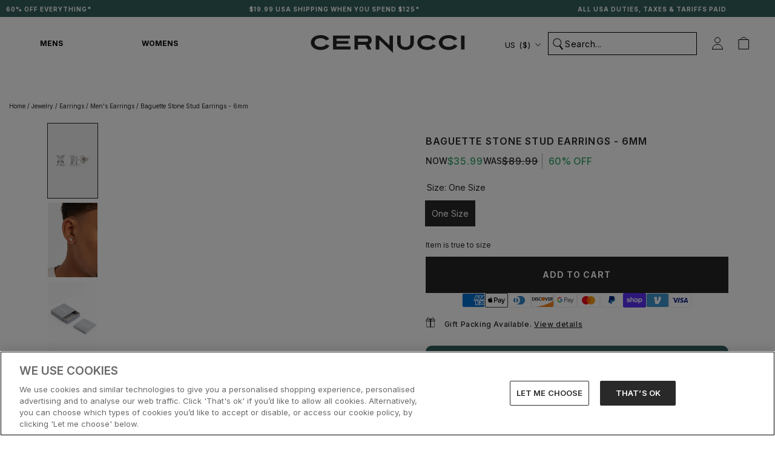

--- FILE ---
content_type: text/html; charset=utf-8
request_url: https://us.cernucci.com/products/baguette-stone-stud-earrings-white-gold
body_size: 133796
content:
<!doctype html>

<html class="no-js" lang="en">
  <head>
    

    
    
    <!-- connect to GTM domain -->
    <link rel="dns-prefetch" href="https://www.googletagmanager.com/">
    <link rel="preconnect" href="https://www.googletagmanager.com">
    <!-- connect to domain of font files -->
    <link rel="preconnect" href="https://fonts.googleapis.com">
    <link rel="preconnect" href="https://fonts.gstatic.com" crossorigin>
    
    <script>
      window.YETT_BLACKLIST = [
        /www\.googletagmanager\.com/,
        /staticw2\.yotpo\.com/,
        /analytics\.tiktok\.com/,
        /connect\.facebook\.net/,
        /fonts\.googleapis\.com/,
      ];
    </script>
    
    
    <script src="//us.cernucci.com/cdn/shop/t/210/assets/yett.min.modern.js?v=105791601150048228301742221545"></script>
    

    
    
    <!-- optionally increase loading priority -->
    <link
      rel="preload"
      as="style"
      href="https://fonts.googleapis.com/css2?family=Inter:wght@400;500;600;700&display=swap"
    >
    <!-- async CSS -->
    <link
      rel="stylesheet"
      media="print"
      onload="this.onload=null;this.removeAttribute('media');"
      href="https://fonts.googleapis.com/css2?family=Inter:wght@400;500;600;700&display=swap"
    >
    <!-- no-JS fallback -->
    <noscript>
      <link
        rel="stylesheet"
        href="https://fonts.googleapis.com/css2?family=Inter:wght@400;500;600;700&display=swap"
      >
    </noscript>
    

    <script type="lazyload2">
      (function (w, d, s, r, n) {
        w.TrustpilotObject = n;
        w[n] =
          w[n] ||
          function () {
            (w[n].q = w[n].q || []).push(arguments);
          };
        a = d.createElement(s);
        a.async = 1;
        a.src = r;
        a.type = 'text/java' + s;
        f = d.getElementsByTagName(s)[0];
        f.parentNode.insertBefore(a, f);
      })(window, document, 'script', 'https://invitejs.trustpilot.com/tp.min.js', 'tp');
      tp('register', 'd0cXDBw4LJlRolkq');
    </script>

    <script type="text/javascript">
      (function (c, l, a, r, i, t, y) {
        c[a] =
          c[a] ||
          function () {
            (c[a].q = c[a].q || []).push(arguments);
          };
        t = l.createElement(r);
        t.async = 1;
        t.src = 'https://www.clarity.ms/tag/' + i;
        y = l.getElementsByTagName(r)[0];
        y.parentNode.insertBefore(t, y);
      })(window, document, 'clarity', 'script', 'j8uv80lwcn');
      clarity('set', 'key', 'value');
    </script>

    
      <!-- Consent Mode Defaults -->
      <script>
        // Define dataLayer and the gtag function.
        window.dataLayer = window.dataLayer || [];

        function gtag() {
          dataLayer.push(arguments);
        }

        // Default ad_storage to 'denied'.
        gtag('consent', 'default', {
          ad_personalization: 'denied',
          ad_storage: 'denied',
          ad_user_data: 'denied',
          analytics_storage: 'denied',
          wait_for_update: 2000,
        });
        gtag('set', 'ads_data_redaction', true);
      </script>
      <!-- End Consent Mode Defaults -->
      
      
      <!-- OneTrust Cookies Consent Notice start for www.cernucci.com -->
      <script
        src="https://cdn.cookielaw.org/scripttemplates/otSDKStub.js"
        type="text/javascript"
        charset="UTF-8"
        data-language="en"
        data-domain-script="31b5dccc-7e4c-4734-bd32-e6c6fb46244d"
        defer
      ></script>
      
      <script type="text/javascript">
        function OptanonWrapper() {}
      </script>
      <!-- OneTrust Cookies Consent Notice end for www.cernucci.com -->
    

    <!-- Google Tag Manager -->
    <script>
      (function (w, d, s, l, i) {
        w[l] = w[l] || [];
        w[l].push({
          'gtm.start': new Date().getTime(),
          event: 'gtm.js',
        });
        var f = d.getElementsByTagName(s)[0],
          j = d.createElement(s),
          dl = l != 'dataLayer' ? '&l=' + l : '';
        j.async = true;
        j.src = 'https://www.googletagmanager.com/gtm.js?id=' + i + dl;
        f.parentNode.insertBefore(j, f);
      })(window, document, 'script', 'dataLayer', 'GTM-53KRG5B');
    </script>
    <!-- End Google Tag Manager -->

    <!-- Google tag (gtag.js) -->
    
    
    <script async src="https://www.googletagmanager.com/gtag/js?id=AW-737706799"></script>
    <script async src="https://www.googletagmanager.com/gtag/js?id=AW-11422249070"></script>
    <script async src="https://www.googletagmanager.com/gtag/js?id=AW-11422183581"></script>
    
    <script>
      window.dataLayer = window.dataLayer || [];

      function gtag() {
        dataLayer.push(arguments);
      }

      gtag('js', new Date());
      gtag('config', 'AW-737706799');
      gtag('config', 'AW-11422249070');
      gtag('config', 'AW-11422183581');
    </script>

    
  <script>
    window.rumv =
      window.rumv ||
      function () {
        (window.rumv.q = window.rumv.q || []).push(arguments);
      };
    (function (rum, vi, si, on) {
      var s = JSON.parse(sessionStorage.getItem('rumv') || '{"pageviews":0}');
      s.pageviews++;
      function isSafari() {
        var userAgent = navigator.userAgent.toLowerCase();
        return userAgent.indexOf('safari') > -1 && userAgent.indexOf('chrome') === -1;
      }
      if (isSafari()) {
        return;
      }
      function allowRum(pathname) {
        var deviceType = /Mobi|Android/i.test(navigator.userAgent)
          ? 'm'
          : /Tablet|iPad/i.test(navigator.userAgent)
            ? 't'
            : 'd';
        var rumMatches = [
          // [ regex, samplingrate(s) ]
          ['^/', 50],
        ];
        for (var i = 0; i < rumMatches.length; i++) {
          if (pathname.match(rumMatches[i][0])) {
            var rate = ~~(rumMatches[i][1][deviceType] || rumMatches[i][1]);
            return Math.floor(Math.random() * 100) < rate;
          }
        }

        return false;
      }
      if (s.dnt || (!s.urls && !allowRum(window.location.pathname))) {
        s.dnt = 1;
        return sessionStorage.setItem('rumv', JSON.stringify(s));
      }
      if (s.urls && s.regex && (s.page = eval('(' + s.regex + ')')(s.urls, vi.location.pathname)) && !s.page.type) {
        return sessionStorage.setItem('rumv', JSON.stringify(s));
      }

      vi.rumv.storage = s;
      var head = si.querySelector('head'),
        js = si.createElement('script');
      js.src = 'https://d5yoctgpv4cpx.cloudfront.net/' + rum + '/v4-' + vi.location.hostname + '.js';
      head.appendChild(js);
    })('RUM-79B41FCD30', window, document, 'cernucci.com');
  </script>


    


    

    
    
    
    
    
    

    

    

      <link rel="alternate" hreflang="x-default" href="https://www.cernucci.com/products/baguette-stone-stud-earrings-white-gold">
      <link rel="alternate" hreflang="en-GB" href="https://www.cernucci.com/products/baguette-stone-stud-earrings-white-gold">
      <link rel="alternate" hreflang="en-AU" href="https://us.cernucci.com/products/baguette-stone-stud-earrings-white-gold">
      <link rel="alternate" hreflang="en-CA" href="https://us.cernucci.com/products/baguette-stone-stud-earrings-white-gold">
      <link rel="alternate" hreflang="en-US" href="https://us.cernucci.com/products/baguette-stone-stud-earrings-white-gold">

      
      
      
        <link rel="alternate" hreflang="de" href="https://www.cernucci.com/de/products/baguette-stone-stud-earrings-white-gold">
      
      
    

    <meta name="google-site-verification" content="nO1hT-u1z61UtaCH-ld6eVzBIZ0Wp8e8_5rWrA8KWJc">
    <meta name="p:domain_verify" content="b754c7b885893fc88e41f23902c6b69b">

    <meta
      name="tapcart-banner:appIcon"
      content="https://storage.googleapis.com/tapcart-150607.appspot.com/7ef270e5bc2b346263dd5f04673800e9_i.png"
    >

    
<link rel="preconnect" href="https://fonts.shopifycdn.com/">
<link rel="dns-prefetch" href="https://fonts.shopifycdn.com">
<link rel="dns-prefetch" href="https://cdn.shopify.com">
<link rel="dns-prefetch" href="https://v.shopify.com">
<link rel="dns-prefetch" href="https://cdn.shopifycloud.com">


<script>
  let array = [];
  function x_parentNode_insertBefore(src) {
    if (typeof isUnblocked != 'undefined') {
      if (isUnblocked == true) {
        var script = document.createElement('script');
        script.src = src;
        document.getElementsByTagName('head')[0].appendChild(script);
      }
    }

    array.push(src);
  }
  function first_parentNode_insertBefore(src) {
    if (typeof isUnblocked != 'undefined') {
      if (isUnblocked == true) {
        var script = document.createElement('script');
        script.src = src;
        document.getElementsByTagName('head')[0].appendChild(script);
      }
    }

    array.push(src);
  }
</script>
<style>
  @media (max-width: 767px) {
    .media-lcp {
      opacity: 1 !important;
    }
    iframe#preview-bar-iframe {
      height: 90px;
    }
  }
  iframe#preview-bar-iframe {
    height: 60px;
  }
</style>
<script>
  var _0x5349 = [
    'platform',
    'classList',
    'createElement',
    'attributes',
    'No-optimization',
    'removeChild',
    'getElementById',
    'data-srcset',
    'readyState',
    '8233rrwTlW',
    'checkout',
    'mousemove',
    'top',
    'srcset',
    'dataset',
    'location',
    'v-you.myshopify.com',
    'dispatchEvent',
    'Linux\x20x86_64',
    'width',
    'querySelectorAll',
    '.lazybg',
    'appendChild',
    'data-src',
    'insertBefore',
    'rel',
    'lazybg',
    'stylesheet',
    '1897690eBdiuW',
    'lazy2',
    'setAttribute',
    'scroll',
    'wnw_load',
    'link[data-href]',
    'img.lazy2',
    'body',
    'onload',
    'Optimization-Start',
    'nextSibling',
    'innerHTML',
    '572171GEjXnu',
    'mobsrc',
    'innerHeight',
    'getAttribute',
    'script[type=lazyload2]',
    'forEach',
    '805408pNJrvU',
    '9995jWVcqK',
    'log',
    'script',
    'remove',
    'DOMContentLoaded',
    'src',
    'data-href',
    'onreadystatechange',
    'iframe',
    'touchstart',
    '1165575NTzyQw',
    'nodeName',
    'mobstyle',
    '1004847ImCLpH',
    'cart',
    'indexOf',
    'open',
    'type',
    'length',
    'initEvent',
    '11FWFliM',
    'parentNode',
    '1gIAEGT',
    'style[type=lazyload2]',
    'value',
    'addEventListener',
    'onerror',
    'href',
    'nodeValue',
    'style',
    'createEvent',
    'name',
  ];
  var _0x4e3b0e = _0x1e4d;
  (function (_0x318486, _0x20ec39) {
    var _0x5a5f79 = _0x1e4d;
    while (!![]) {
      try {
        var _0x3580bf =
          parseInt(_0x5a5f79(0x15f)) +
          parseInt(_0x5a5f79(0x11c)) * -parseInt(_0x5a5f79(0x162)) +
          -parseInt(_0x5a5f79(0x154)) +
          -parseInt(_0x5a5f79(0x14e)) +
          -parseInt(_0x5a5f79(0x11a)) * parseInt(_0x5a5f79(0x12f)) +
          parseInt(_0x5a5f79(0x155)) +
          parseInt(_0x5a5f79(0x142));
        if (_0x3580bf === _0x20ec39) break;
        else _0x318486['push'](_0x318486['shift']());
      } catch (_0x1561c2) {
        _0x318486['push'](_0x318486['shift']());
      }
    }
  })(_0x5349, 0x928cf);
  var src,
    srcset,
    windowWidth,
    critical2,
    lazyBackground,
    lazyIframe,
    lazybg,
    xmlhttp,
    s,
    i,
    flag = 0x1,
    lazy_load_by_px = 0xc8,
    external_single_loaded = 0x1;
  function wnw_init() {
    flag &&
      ((flag = 0x0),
      lazyLoadImg(),
      lazyLoadBackground(),
      lazyLoadStyle(),
      lazyLoadCss(),
      load_all_js(),
      lazyLoadIframe());
  }
  function insertAfter(_0x1cda90, _0x55535b) {
    var _0x2c0125 = _0x1e4d;
    _0x55535b['parentNode'][_0x2c0125(0x13e)](_0x1cda90, _0x55535b[_0x2c0125(0x14c)]);
  }
  function lazyLoadImg() {
    var _0x42338f = _0x1e4d,
      _0x3d7592 = document['querySelectorAll'](_0x42338f(0x148)),
      _0x19867e = window[_0x42338f(0x150)];
    for (i = 0x0; i < _0x3d7592[_0x42338f(0x167)]; i++) {
      var _0x5ca606 = _0x3d7592[i]['getBoundingClientRect']();
      0x0 != _0x5ca606[_0x42338f(0x132)] &&
        _0x5ca606[_0x42338f(0x132)] - _0x19867e < lazy_load_by_px &&
        ((src =
          windowWidth < 0x258
            ? void 0x0 === _0x3d7592[i]['dataset'][_0x42338f(0x14f)]
              ? _0x3d7592[i][_0x42338f(0x134)][_0x42338f(0x15a)]
              : _0x3d7592[i][_0x42338f(0x134)]['mobsrc']
            : void 0x0 === _0x3d7592[i][_0x42338f(0x134)]['src']
              ? _0x3d7592[i][_0x42338f(0x15a)]
              : _0x3d7592[i]['dataset'][_0x42338f(0x15a)]),
        (srcset = _0x3d7592[i]['getAttribute'](_0x42338f(0x12d))
          ? _0x3d7592[i][_0x42338f(0x151)](_0x42338f(0x12d))
          : ''),
        null != src && '' != src && (_0x3d7592[i][_0x42338f(0x15a)] = src),
        null != srcset && '' != srcset && (_0x3d7592[i][_0x42338f(0x133)] = srcset),
        _0x3d7592[i][_0x42338f(0x127)]['remove'](_0x42338f(0x143)));
    }
  }
  function lazyLoadBackground() {
    var _0x2e4c80 = _0x1e4d;
    (lazyBackground = document[_0x2e4c80(0x13a)](_0x2e4c80(0x13b)))['forEach'](function (_0x161bf9) {
      var _0x901a37 = _0x2e4c80;
      null !=
        (lazybg =
          windowWidth < 0x258
            ? void 0x0 === _0x161bf9[_0x901a37(0x134)][_0x901a37(0x161)]
              ? _0x161bf9['dataset'][_0x901a37(0x123)]
              : _0x161bf9[_0x901a37(0x134)][_0x901a37(0x161)]
            : void 0x0 === _0x161bf9['dataset'][_0x901a37(0x123)]
              ? _0x161bf9[_0x901a37(0x123)]
              : _0x161bf9[_0x901a37(0x134)][_0x901a37(0x123)]) &&
        '' != lazybg &&
        (_0x161bf9[_0x901a37(0x123)] = lazybg),
        _0x161bf9[_0x901a37(0x127)][_0x901a37(0x158)](_0x901a37(0x140));
    });
  }
  function _0x1e4d(_0x3a6758, _0x5f5137) {
    return (
      (_0x1e4d = function (_0x534934, _0x1e4d5f) {
        _0x534934 = _0x534934 - 0x11a;
        var _0x66f7bd = _0x5349[_0x534934];
        return _0x66f7bd;
      }),
      _0x1e4d(_0x3a6758, _0x5f5137)
    );
  }
  function lazyLoadCss() {
    var _0x21a695 = _0x1e4d,
      _0x2dd222 = document['querySelectorAll'](_0x21a695(0x147));
    for (i = 0x0; i < _0x2dd222[_0x21a695(0x167)]; i++) {
      var _0x2beb2b = document[_0x21a695(0x128)]('link');
      (_0x2beb2b[_0x21a695(0x121)] = _0x2dd222[i][_0x21a695(0x151)](_0x21a695(0x15b))),
        (_0x2beb2b[_0x21a695(0x13f)] = _0x21a695(0x141)),
        delete _0x2dd222[i][_0x21a695(0x134)][_0x21a695(0x121)],
        _0x2dd222[i][_0x21a695(0x11b)][_0x21a695(0x13e)](_0x2beb2b, _0x2dd222[i]),
        _0x2dd222[i][_0x21a695(0x11b)][_0x21a695(0x12b)](_0x2dd222[i]);
    }
  }
  function lazyLoadStyle() {
    var _0x4445ce = _0x1e4d,
      _0x10d154 = document[_0x4445ce(0x13a)](_0x4445ce(0x11d));
    for (i = 0x0; i < _0x10d154['length']; i++) {
      var _0x66eff5 = document[_0x4445ce(0x128)]('style');
      (_0x66eff5[_0x4445ce(0x14d)] = _0x10d154[i]['innerHTML']),
        _0x10d154[i]['parentNode'][_0x4445ce(0x13e)](_0x66eff5, _0x10d154[i]),
        _0x10d154[i][_0x4445ce(0x11b)][_0x4445ce(0x12b)](_0x10d154[i]);
    }
  }
  function lazyLoadIframe() {
    var _0x194d37 = _0x1e4d;
    (lazyIframe = document['querySelectorAll'](_0x194d37(0x15d)))['forEach'](function (_0x4a075f) {
      var _0x41001f = _0x194d37;
      null != _0x4a075f[_0x41001f(0x134)][_0x41001f(0x15a)] &&
        '' != _0x4a075f[_0x41001f(0x134)]['src'] &&
        (_0x4a075f[_0x41001f(0x15a)] = _0x4a075f[_0x41001f(0x134)]['src']);
    });
  }
  function w3_load_js_uri(_0x148fa8) {
    var _0x460652 = _0x1e4d,
      _0x2764c7 = document[_0x460652(0x128)]('script');
    if (void 0x0 !== _0x148fa8[_0x460652(0x129)]) {
      for (
        var _0x2c3b71, _0x39c8e4 = 0x0, _0x4554a3 = _0x148fa8[_0x460652(0x129)], _0x37f424 = _0x4554a3['length'];
        _0x39c8e4 < _0x37f424;
        _0x39c8e4++
      )
        _0x460652(0x13d) != (_0x2c3b71 = _0x4554a3[_0x39c8e4])[_0x460652(0x160)] &&
          _0x460652(0x166) != _0x2c3b71['nodeName'] &&
          _0x2764c7[_0x460652(0x144)](_0x2c3b71[_0x460652(0x160)], _0x2c3b71[_0x460652(0x122)]);
    }
    return (
      (_0x2764c7[_0x460652(0x15a)] = _0x148fa8[_0x460652(0x151)]('data-src')),
      insertAfter(_0x2764c7, _0x148fa8),
      delete _0x148fa8[_0x460652(0x134)][_0x460652(0x15a)],
      delete _0x148fa8[_0x460652(0x166)],
      _0x148fa8[_0x460652(0x11b)]['removeChild'](_0x148fa8),
      _0x2764c7
    );
  }
  function w3_load_inline_js_single(_0x49f9d9) {
    var _0x150603 = _0x1e4d;
    if (!external_single_loaded)
      return (
        setTimeout(function () {
          w3_load_inline_js_single(_0x49f9d9);
        }, 0xc8),
        !0x1
      );
    for (
      var _0x4ea3ca = document[_0x150603(0x128)](_0x150603(0x157)), _0x2fd8ed = 0x0;
      _0x2fd8ed < _0x49f9d9[_0x150603(0x129)][_0x150603(0x167)];
      _0x2fd8ed++
    ) {
      var _0x34040a = _0x49f9d9['attributes'][_0x2fd8ed];
      'type' != _0x34040a[_0x150603(0x125)] &&
        _0x4ea3ca[_0x150603(0x144)](_0x34040a[_0x150603(0x125)], _0x34040a[_0x150603(0x11e)]);
    }
    (_0x4ea3ca[_0x150603(0x14d)] = _0x49f9d9[_0x150603(0x14d)]),
      insertAfter(_0x4ea3ca, _0x49f9d9),
      _0x49f9d9[_0x150603(0x11b)][_0x150603(0x12b)](_0x49f9d9);
  }
  function lazyLoadScripts() {
    var _0x533c52 = _0x1e4d,
      _0x389c71 = document['querySelectorAll'](_0x533c52(0x152));
    if (!(_0x389c71[_0x533c52(0x167)] < 0x1)) {
      if (null !== _0x389c71[0x0][_0x533c52(0x151)]('data-src')) {
        var _0x50aa84 = w3_load_js_uri(_0x389c71[0x0]);
        (_0x50aa84['onload'] = function () {
          lazyLoadScripts();
        }),
          (_0x50aa84[_0x533c52(0x120)] = function () {
            lazyLoadScripts();
          });
      } else w3_load_inline_js_single(_0x389c71[0x0]), lazyLoadScripts();
    }
  }
  function lazyLoadCss2(_0x4ad726, _0x282419) {
    var _0x10d71e = _0x1e4d;
    ((xmlhttp = new XMLHttpRequest())[_0x10d71e(0x15c)] = function () {
      var _0x252251 = _0x10d71e;
      0x4 == this[_0x252251(0x12e)] &&
        0xc8 == this['status'] &&
        (document[_0x252251(0x12c)](_0x282419)[_0x252251(0x14d)] = this['responseText']);
    }),
      xmlhttp[_0x10d71e(0x165)]('GET', _0x4ad726, !0x0),
      xmlhttp['send']();
  }
  function lazyLoadJS(_0x198984) {
    var _0x535c61 = _0x1e4d;
    ((s = document[_0x535c61(0x128)](_0x535c61(0x157)))[_0x535c61(0x15a)] = _0x198984),
      (s[_0x535c61(0x14a)] = function () {
        var _0x5d388a = _0x535c61;
        document[_0x5d388a(0x149)][_0x5d388a(0x13c)](s);
      });
  }
  function load_all_js() {
    var _0xd13b25 = _0x1e4d;
    window[_0xd13b25(0x135)][_0xd13b25(0x121)][_0xd13b25(0x164)](_0xd13b25(0x136)) > -0x1 ||
    window[_0xd13b25(0x135)][_0xd13b25(0x121)][_0xd13b25(0x164)](_0xd13b25(0x163)) > -0x1 ||
    window[_0xd13b25(0x135)][_0xd13b25(0x121)][_0xd13b25(0x164)](_0xd13b25(0x130)) > -0x1
      ? console[_0xd13b25(0x156)](_0xd13b25(0x12a))
      : (console['log'](_0xd13b25(0x14b)),
        setTimeout(function () {
          var _0x50678a = _0xd13b25,
            _0x10fe5d = new Event(_0x50678a(0x146));
          window[_0x50678a(0x137)](_0x10fe5d);
        }, 0xc8)),
      lazyLoadScripts(),
      setTimeout(function () {
        var _0x2e1549 = _0xd13b25,
          _0x2db5a2 = document[_0x2e1549(0x124)]('Event');
        _0x2db5a2[_0x2e1549(0x168)]('DOMContentLoaded2', !0x0, !0x0),
          window['document'][_0x2e1549(0x137)](_0x2db5a2),
          (critical2 = document[_0x2e1549(0x13a)]('.critical2'))[_0x2e1549(0x153)](function (_0xcfee60) {
            var _0x35fc27 = _0x2e1549;
            _0xcfee60[_0x35fc27(0x14d)] = '';
          });
      }, 0xbb8);
  }
  document[_0x4e3b0e(0x11f)](_0x4e3b0e(0x159), function () {
    var _0x3302c2 = _0x4e3b0e;
    (windowWidth = screen[_0x3302c2(0x139)]),
      window['addEventListener'](_0x3302c2(0x145), function () {
        lazyLoadImg(), wnw_init();
      }),
      window[_0x3302c2(0x11f)](_0x3302c2(0x131), function () {
        lazyLoadImg(), wnw_init();
      }),
      _0x3302c2(0x138) != navigator[_0x3302c2(0x126)] && wnw_init(),
      window[_0x3302c2(0x11f)](_0x3302c2(0x15e), function () {
        lazyLoadImg(), wnw_init();
      });
  });
</script>

<script src="//us.cernucci.com/cdn/shop/t/210/assets/jquery.min.js?v=89264165447073588911727180147"></script>



    

    <script>
      const observer1 = new MutationObserver((mutations) => {
        mutations.forEach(({ addedNodes }) => {
          addedNodes.forEach((node) => {
            // For each added script tag
            if (node.nodeType === 1 && node.tagName === 'SCRIPT') {
              const src = node.src || '';
              const type = node.type;

              if (
                node.innerHTML.includes('yotpo.com/SABIk2mbXiXmD1WV0SkkAOGmeeDIsPWZUeY9mERw/widget.js') &&
                type == 'text/javascript' &&
                node.id != 'customScript1'
              ) {
                let blockingScriptInnerHTML = node.innerHTML;
                node.remove();
                setTimeout(function () {
                  // Create a new script element
                  var script = document.createElement('script');

                  // Set the content of the script element
                  script.setAttribute('id', 'customScript1');
                  script.innerHTML = blockingScriptInnerHTML;
                  // Append the script element to the body
                  document.body.appendChild(script);
                }, 3000);
              }
            }
          });
        });
      });

      // Starts the monitoring
      observer1.observe(document.documentElement, {
        childList: true,
        subtree: true,
      });
    </script>

    <meta charset="utf-8">
    <meta http-equiv="X-UA-Compatible" content="IE=edge,chrome=1">
    <meta
      name="viewport"
      content="width=device-width, initial-scale=1.0, height=device-height, minimum-scale=1.0, maximum-scale=1.0"
    >
    <meta name="theme-color" content="">

    <title>
      
        Baguette Stone Stud Earrings - 6mm
        
        
          &ndash; Cernucci US
      
    </title><meta name="description" content="Elevate your earring game with our Baguette Stone Stud Earrings in White Gold from our Earrings Collection. Shop now with Fast Shipping, Easy Returns and the Cernucci Guarantee."><meta property="og:type" content="product">
  <meta property="og:title" content="Baguette Stone Stud Earrings - 6mm"><meta property="og:image" content="http://us.cernucci.com/cdn/shop/files/bssy-wg_-_COMP.jpg?v=1759404422&width=1024">
    <meta property="og:image:secure_url" content="https://us.cernucci.com/cdn/shop/files/bssy-wg_-_COMP.jpg?v=1759404422&width=1024">
    <meta property="og:image:width" content="1366">
    <meta property="og:image:height" content="2048"><meta
    property="product:price:amount"
    content="35.99"
  >
  <meta property="product:price:currency" content="USD"><meta property="og:description" content="Elevate your earring game with our Baguette Stone Stud Earrings in White Gold from our Earrings Collection. Shop now with Fast Shipping, Easy Returns and the Cernucci Guarantee."><meta property="og:url" content="https://us.cernucci.com/products/baguette-stone-stud-earrings-white-gold">
<meta property="og:site_name" content="Cernucci US"><meta name="twitter:card" content="summary"><meta name="twitter:title" content="Baguette Stone Stud Earrings - 6mm">
  <meta name="twitter:description" content="Introducing our sleek White Gold Baguette Stone Earrings - designed to make a bold statement and turn heads. Crafted from durable stainless steel and coated with striking rhodium, these earrings are built to last and shine beautifully.Decked out with eye-catching cubic zirconia stones, they sparkle 24/7, reflecting light and demanding attention wherever you go. These earrings are the perfect match for any of our iced-out bracelets and necklaces, so go ahead and stack &#39;em up to create a look that&#39;s totally you. These earrings are sure to be your new jewellery go-to, designed to make a style statement that&#39;s impossible to ignore. Get ready to own your look and make a statement that&#39;s as unique as you are! Metal: 316L Stainless Steel Plating: Rhodium Plated Stones: Cubic Zirconia PLEASE NOTE: Unfortunately, due to hygienic reasons, we are unable to accept">
  <meta
    name="twitter:image"
    content="https://us.cernucci.com/cdn/shop/files/bssy-wg_-_COMP.jpg?crop=center&height=600&v=1759404422&width=600"
  >
    <style>
  @font-face {
  font-family: Inter;
  font-weight: 500;
  font-style: normal;
  font-display: fallback;
  src: url("//us.cernucci.com/cdn/fonts/inter/inter_n5.d7101d5e168594dd06f56f290dd759fba5431d97.woff2") format("woff2"),
       url("//us.cernucci.com/cdn/fonts/inter/inter_n5.5332a76bbd27da00474c136abb1ca3cbbf259068.woff") format("woff");
}

  @font-face {
  font-family: "Nunito Sans";
  font-weight: 400;
  font-style: normal;
  font-display: fallback;
  src: url("//us.cernucci.com/cdn/fonts/nunito_sans/nunitosans_n4.0276fe080df0ca4e6a22d9cb55aed3ed5ba6b1da.woff2") format("woff2"),
       url("//us.cernucci.com/cdn/fonts/nunito_sans/nunitosans_n4.b4964bee2f5e7fd9c3826447e73afe2baad607b7.woff") format("woff");
}


  @font-face {
  font-family: "Nunito Sans";
  font-weight: 700;
  font-style: normal;
  font-display: fallback;
  src: url("//us.cernucci.com/cdn/fonts/nunito_sans/nunitosans_n7.25d963ed46da26098ebeab731e90d8802d989fa5.woff2") format("woff2"),
       url("//us.cernucci.com/cdn/fonts/nunito_sans/nunitosans_n7.d32e3219b3d2ec82285d3027bd673efc61a996c8.woff") format("woff");
}

  @font-face {
  font-family: "Nunito Sans";
  font-weight: 400;
  font-style: italic;
  font-display: fallback;
  src: url("//us.cernucci.com/cdn/fonts/nunito_sans/nunitosans_i4.6e408730afac1484cf297c30b0e67c86d17fc586.woff2") format("woff2"),
       url("//us.cernucci.com/cdn/fonts/nunito_sans/nunitosans_i4.c9b6dcbfa43622b39a5990002775a8381942ae38.woff") format("woff");
}

  @font-face {
  font-family: "Nunito Sans";
  font-weight: 700;
  font-style: italic;
  font-display: fallback;
  src: url("//us.cernucci.com/cdn/fonts/nunito_sans/nunitosans_i7.8c1124729eec046a321e2424b2acf328c2c12139.woff2") format("woff2"),
       url("//us.cernucci.com/cdn/fonts/nunito_sans/nunitosans_i7.af4cda04357273e0996d21184432bcb14651a64d.woff") format("woff");
}


  :root {
    --heading-font-family : Inter, sans-serif;
    --heading-font-weight : 500;
    --heading-font-style  : normal;

    --text-font-family : "Nunito Sans", sans-serif;
    --text-font-weight : 400;
    --text-font-style  : normal;

    --base-text-font-size   : 14px;
    --default-text-font-size: 14px;--background          : #ffffff;
    --background-rgb      : 255, 255, 255;
    --light-background    : #ffffff;
    --light-background-rgb: 255, 255, 255;
    --heading-color       : #252525;
    --text-color          : #252525;
    --text-color-rgb      : 37, 37, 37;
    --text-color-light    : #787878;
    --text-color-light-rgb: 120, 120, 120;
    --link-color          : #787878;
    --link-color-rgb      : 120, 120, 120;
    --border-color        : #dedede;
    --border-color-rgb    : 222, 222, 222;

    --button-background    : #252525;
    --button-background-rgb: 37, 37, 37;
    --button-text-color    : #ffffff;

    --header-background       : #ffffff;
    --header-heading-color    : #252525;
    --header-light-text-color : #ffffff;
    --header-border-color     : #dedede;

    --footer-background    : #252525;
    --footer-text-color    : #f5f5f5;
    --footer-heading-color : #f5f5f5;
    --footer-border-color  : #444444;

    --navigation-background      : #f5f5f5;
    --navigation-background-rgb  : 245, 245, 245;
    --navigation-text-color      : #252525;
    --navigation-text-color-light: rgba(37, 37, 37, 0.5);
    --navigation-border-color    : rgba(37, 37, 37, 0.25);

    --newsletter-popup-background     : #252525;
    --newsletter-popup-text-color     : #f5f5f5;
    --newsletter-popup-text-color-rgb : 245, 245, 245;

    --secondary-elements-background       : #fff5f5;
    --secondary-elements-background-rgb   : 255, 245, 245;
    --secondary-elements-text-color       : #f5f5f5;
    --secondary-elements-text-color-light : rgba(245, 245, 245, 0.5);
    --secondary-elements-border-color     : rgba(245, 245, 245, 0.25);

    --product-sale-price-color    : #f94c43;
    --product-sale-price-color-rgb: 249, 76, 67;
    --product-star-rating: #f2cc5c;

    /* Shopify related variables */
    --payment-terms-background-color: #ffffff;

    --discount-price-color: #35a56b;

    /* Products */

    --horizontal-spacing-four-products-per-row: 7px;
        --horizontal-spacing-two-products-per-row : 7px;

    --vertical-spacing-four-products-per-row: 40px;
        --vertical-spacing-two-products-per-row : 50px;

    /* Animation */
    --drawer-transition-timing: cubic-bezier(0.645, 0.045, 0.355, 1);
    --header-base-height: 80px; /* We set a default for browsers that do not support CSS variables */

    /* Cursors */
    --cursor-zoom-in-svg    : url(//us.cernucci.com/cdn/shop/t/210/assets/cursor-zoom-in.svg?v=151566128294016066061726078671);
    --cursor-zoom-in-2x-svg : url(//us.cernucci.com/cdn/shop/t/210/assets/cursor-zoom-in-2x.svg?v=176828636786777124621726078671);
  }
</style>

<script>
  // IE11 does not have support for CSS variables, so we have to polyfill them
  if (!(((window || {}).CSS || {}).supports && window.CSS.supports('(--a: 0)'))) {
    const script = document.createElement('script');
    script.type = 'text/javascript';
    script.src = 'https://cdn.jsdelivr.net/npm/css-vars-ponyfill@2';
    script.onload = function () {
      cssVars({});
    };

    document.getElementsByTagName('head')[0].appendChild(script);
  }
</script>


    <script>window.performance && window.performance.mark && window.performance.mark('shopify.content_for_header.start');</script><meta id="shopify-digital-wallet" name="shopify-digital-wallet" content="/59128447137/digital_wallets/dialog">
<meta name="shopify-checkout-api-token" content="968b02dc8b36a91c993dc6deeba018b3">
<meta id="in-context-paypal-metadata" data-shop-id="59128447137" data-venmo-supported="true" data-environment="production" data-locale="en_US" data-paypal-v4="true" data-currency="USD">
<link rel="alternate" type="application/json+oembed" href="https://us.cernucci.com/products/baguette-stone-stud-earrings-white-gold.oembed">
<script async="async" src="/checkouts/internal/preloads.js?locale=en-US"></script>
<link rel="preconnect" href="https://shop.app" crossorigin="anonymous">
<script async="async" src="https://shop.app/checkouts/internal/preloads.js?locale=en-US&shop_id=59128447137" crossorigin="anonymous"></script>
<script id="apple-pay-shop-capabilities" type="application/json">{"shopId":59128447137,"countryCode":"US","currencyCode":"USD","merchantCapabilities":["supports3DS"],"merchantId":"gid:\/\/shopify\/Shop\/59128447137","merchantName":"Cernucci US","requiredBillingContactFields":["postalAddress","email","phone"],"requiredShippingContactFields":["postalAddress","email","phone"],"shippingType":"shipping","supportedNetworks":["visa","masterCard","amex","discover","elo","jcb"],"total":{"type":"pending","label":"Cernucci US","amount":"1.00"},"shopifyPaymentsEnabled":true,"supportsSubscriptions":true}</script>
<script id="shopify-features" type="application/json">{"accessToken":"968b02dc8b36a91c993dc6deeba018b3","betas":["rich-media-storefront-analytics"],"domain":"us.cernucci.com","predictiveSearch":true,"shopId":59128447137,"locale":"en"}</script>
<script>var Shopify = Shopify || {};
Shopify.shop = "cernucci-us.myshopify.com";
Shopify.locale = "en";
Shopify.currency = {"active":"USD","rate":"1.0"};
Shopify.country = "US";
Shopify.theme = {"name":"cernucci-us-morning\/main","id":136779595937,"schema_name":"Prestige","schema_version":"5.6.2","theme_store_id":null,"role":"main"};
Shopify.theme.handle = "null";
Shopify.theme.style = {"id":null,"handle":null};
Shopify.cdnHost = "us.cernucci.com/cdn";
Shopify.routes = Shopify.routes || {};
Shopify.routes.root = "/";</script>
<script type="module">!function(o){(o.Shopify=o.Shopify||{}).modules=!0}(window);</script>
<script>!function(o){function n(){var o=[];function n(){o.push(Array.prototype.slice.apply(arguments))}return n.q=o,n}var t=o.Shopify=o.Shopify||{};t.loadFeatures=n(),t.autoloadFeatures=n()}(window);</script>
<script>
  window.ShopifyPay = window.ShopifyPay || {};
  window.ShopifyPay.apiHost = "shop.app\/pay";
  window.ShopifyPay.redirectState = null;
</script>
<script id="shop-js-analytics" type="application/json">{"pageType":"product"}</script>
<script defer="defer" async type="module" src="//us.cernucci.com/cdn/shopifycloud/shop-js/modules/v2/client.init-shop-cart-sync_C5BV16lS.en.esm.js"></script>
<script defer="defer" async type="module" src="//us.cernucci.com/cdn/shopifycloud/shop-js/modules/v2/chunk.common_CygWptCX.esm.js"></script>
<script type="module">
  await import("//us.cernucci.com/cdn/shopifycloud/shop-js/modules/v2/client.init-shop-cart-sync_C5BV16lS.en.esm.js");
await import("//us.cernucci.com/cdn/shopifycloud/shop-js/modules/v2/chunk.common_CygWptCX.esm.js");

  window.Shopify.SignInWithShop?.initShopCartSync?.({"fedCMEnabled":true,"windoidEnabled":true});

</script>
<script>
  window.Shopify = window.Shopify || {};
  if (!window.Shopify.featureAssets) window.Shopify.featureAssets = {};
  window.Shopify.featureAssets['shop-js'] = {"shop-cart-sync":["modules/v2/client.shop-cart-sync_ZFArdW7E.en.esm.js","modules/v2/chunk.common_CygWptCX.esm.js"],"init-fed-cm":["modules/v2/client.init-fed-cm_CmiC4vf6.en.esm.js","modules/v2/chunk.common_CygWptCX.esm.js"],"shop-button":["modules/v2/client.shop-button_tlx5R9nI.en.esm.js","modules/v2/chunk.common_CygWptCX.esm.js"],"shop-cash-offers":["modules/v2/client.shop-cash-offers_DOA2yAJr.en.esm.js","modules/v2/chunk.common_CygWptCX.esm.js","modules/v2/chunk.modal_D71HUcav.esm.js"],"init-windoid":["modules/v2/client.init-windoid_sURxWdc1.en.esm.js","modules/v2/chunk.common_CygWptCX.esm.js"],"shop-toast-manager":["modules/v2/client.shop-toast-manager_ClPi3nE9.en.esm.js","modules/v2/chunk.common_CygWptCX.esm.js"],"init-shop-email-lookup-coordinator":["modules/v2/client.init-shop-email-lookup-coordinator_B8hsDcYM.en.esm.js","modules/v2/chunk.common_CygWptCX.esm.js"],"init-shop-cart-sync":["modules/v2/client.init-shop-cart-sync_C5BV16lS.en.esm.js","modules/v2/chunk.common_CygWptCX.esm.js"],"avatar":["modules/v2/client.avatar_BTnouDA3.en.esm.js"],"pay-button":["modules/v2/client.pay-button_FdsNuTd3.en.esm.js","modules/v2/chunk.common_CygWptCX.esm.js"],"init-customer-accounts":["modules/v2/client.init-customer-accounts_DxDtT_ad.en.esm.js","modules/v2/client.shop-login-button_C5VAVYt1.en.esm.js","modules/v2/chunk.common_CygWptCX.esm.js","modules/v2/chunk.modal_D71HUcav.esm.js"],"init-shop-for-new-customer-accounts":["modules/v2/client.init-shop-for-new-customer-accounts_ChsxoAhi.en.esm.js","modules/v2/client.shop-login-button_C5VAVYt1.en.esm.js","modules/v2/chunk.common_CygWptCX.esm.js","modules/v2/chunk.modal_D71HUcav.esm.js"],"shop-login-button":["modules/v2/client.shop-login-button_C5VAVYt1.en.esm.js","modules/v2/chunk.common_CygWptCX.esm.js","modules/v2/chunk.modal_D71HUcav.esm.js"],"init-customer-accounts-sign-up":["modules/v2/client.init-customer-accounts-sign-up_CPSyQ0Tj.en.esm.js","modules/v2/client.shop-login-button_C5VAVYt1.en.esm.js","modules/v2/chunk.common_CygWptCX.esm.js","modules/v2/chunk.modal_D71HUcav.esm.js"],"shop-follow-button":["modules/v2/client.shop-follow-button_Cva4Ekp9.en.esm.js","modules/v2/chunk.common_CygWptCX.esm.js","modules/v2/chunk.modal_D71HUcav.esm.js"],"checkout-modal":["modules/v2/client.checkout-modal_BPM8l0SH.en.esm.js","modules/v2/chunk.common_CygWptCX.esm.js","modules/v2/chunk.modal_D71HUcav.esm.js"],"lead-capture":["modules/v2/client.lead-capture_Bi8yE_yS.en.esm.js","modules/v2/chunk.common_CygWptCX.esm.js","modules/v2/chunk.modal_D71HUcav.esm.js"],"shop-login":["modules/v2/client.shop-login_D6lNrXab.en.esm.js","modules/v2/chunk.common_CygWptCX.esm.js","modules/v2/chunk.modal_D71HUcav.esm.js"],"payment-terms":["modules/v2/client.payment-terms_CZxnsJam.en.esm.js","modules/v2/chunk.common_CygWptCX.esm.js","modules/v2/chunk.modal_D71HUcav.esm.js"]};
</script>
<script>(function() {
  var isLoaded = false;
  function asyncLoad() {
    if (isLoaded) return;
    isLoaded = true;
    var urls = ["https:\/\/dr4qe3ddw9y32.cloudfront.net\/awin-shopify-integration-code.js?aid=22397\u0026s2s=\u0026v=shopifyApp_2.0.10\u0026ts=1669982858784\u0026shop=cernucci-us.myshopify.com","https:\/\/cdn-scripts.signifyd.com\/shopify\/script-tag.js?shop=cernucci-us.myshopify.com","https:\/\/cdn.tapcart.com\/webbridge-sdk\/webbridge.umd.js?shop=cernucci-us.myshopify.com","https:\/\/assets.tapcart.com\/__tc-ck-loader\/index.js?appId=VAtzjfQTB4\u0026environment=production\u0026shop=cernucci-us.myshopify.com","https:\/\/connect.nosto.com\/include\/script\/shopify-59128447137.js?shop=cernucci-us.myshopify.com","https:\/\/cdn.rebuyengine.com\/onsite\/js\/rebuy.js?shop=cernucci-us.myshopify.com","\/\/backinstock.useamp.com\/widget\/91577_1767160712.js?category=bis\u0026v=6\u0026shop=cernucci-us.myshopify.com","https:\/\/s3.eu-west-1.amazonaws.com\/production-klarna-il-shopify-osm\/a0a90c8788fe7d95e5ba69e3f9112608bb042b37\/cernucci-us.myshopify.com-1768303642811.js?shop=cernucci-us.myshopify.com"];
    for (var i = 0; i < urls.length; i++) {
      var s = document.createElement('script');
      s.type = 'text/javascript';
      s.async = true;
      s.src = urls[i];
      var x = document.getElementsByTagName('script')[0];
      x.parentNode.insertBefore(s, x);
    }
  };
  if(window.attachEvent) {
    window.attachEvent('onload', asyncLoad);
  } else {
    window.addEventListener('load', asyncLoad, false);
  }
})();</script>
<script id="__st">var __st={"a":59128447137,"offset":0,"reqid":"5328c09c-8bcc-4383-9aa9-49198bc3e23b-1768679008","pageurl":"us.cernucci.com\/products\/baguette-stone-stud-earrings-white-gold","u":"ecac5e6d38aa","p":"product","rtyp":"product","rid":7677919887521};</script>
<script>window.ShopifyPaypalV4VisibilityTracking = true;</script>
<script id="captcha-bootstrap">!function(){'use strict';const t='contact',e='account',n='new_comment',o=[[t,t],['blogs',n],['comments',n],[t,'customer']],c=[[e,'customer_login'],[e,'guest_login'],[e,'recover_customer_password'],[e,'create_customer']],r=t=>t.map((([t,e])=>`form[action*='/${t}']:not([data-nocaptcha='true']) input[name='form_type'][value='${e}']`)).join(','),a=t=>()=>t?[...document.querySelectorAll(t)].map((t=>t.form)):[];function s(){const t=[...o],e=r(t);return a(e)}const i='password',u='form_key',d=['recaptcha-v3-token','g-recaptcha-response','h-captcha-response',i],f=()=>{try{return window.sessionStorage}catch{return}},m='__shopify_v',_=t=>t.elements[u];function p(t,e,n=!1){try{const o=window.sessionStorage,c=JSON.parse(o.getItem(e)),{data:r}=function(t){const{data:e,action:n}=t;return t[m]||n?{data:e,action:n}:{data:t,action:n}}(c);for(const[e,n]of Object.entries(r))t.elements[e]&&(t.elements[e].value=n);n&&o.removeItem(e)}catch(o){console.error('form repopulation failed',{error:o})}}const l='form_type',E='cptcha';function T(t){t.dataset[E]=!0}const w=window,h=w.document,L='Shopify',v='ce_forms',y='captcha';let A=!1;((t,e)=>{const n=(g='f06e6c50-85a8-45c8-87d0-21a2b65856fe',I='https://cdn.shopify.com/shopifycloud/storefront-forms-hcaptcha/ce_storefront_forms_captcha_hcaptcha.v1.5.2.iife.js',D={infoText:'Protected by hCaptcha',privacyText:'Privacy',termsText:'Terms'},(t,e,n)=>{const o=w[L][v],c=o.bindForm;if(c)return c(t,g,e,D).then(n);var r;o.q.push([[t,g,e,D],n]),r=I,A||(h.body.append(Object.assign(h.createElement('script'),{id:'captcha-provider',async:!0,src:r})),A=!0)});var g,I,D;w[L]=w[L]||{},w[L][v]=w[L][v]||{},w[L][v].q=[],w[L][y]=w[L][y]||{},w[L][y].protect=function(t,e){n(t,void 0,e),T(t)},Object.freeze(w[L][y]),function(t,e,n,w,h,L){const[v,y,A,g]=function(t,e,n){const i=e?o:[],u=t?c:[],d=[...i,...u],f=r(d),m=r(i),_=r(d.filter((([t,e])=>n.includes(e))));return[a(f),a(m),a(_),s()]}(w,h,L),I=t=>{const e=t.target;return e instanceof HTMLFormElement?e:e&&e.form},D=t=>v().includes(t);t.addEventListener('submit',(t=>{const e=I(t);if(!e)return;const n=D(e)&&!e.dataset.hcaptchaBound&&!e.dataset.recaptchaBound,o=_(e),c=g().includes(e)&&(!o||!o.value);(n||c)&&t.preventDefault(),c&&!n&&(function(t){try{if(!f())return;!function(t){const e=f();if(!e)return;const n=_(t);if(!n)return;const o=n.value;o&&e.removeItem(o)}(t);const e=Array.from(Array(32),(()=>Math.random().toString(36)[2])).join('');!function(t,e){_(t)||t.append(Object.assign(document.createElement('input'),{type:'hidden',name:u})),t.elements[u].value=e}(t,e),function(t,e){const n=f();if(!n)return;const o=[...t.querySelectorAll(`input[type='${i}']`)].map((({name:t})=>t)),c=[...d,...o],r={};for(const[a,s]of new FormData(t).entries())c.includes(a)||(r[a]=s);n.setItem(e,JSON.stringify({[m]:1,action:t.action,data:r}))}(t,e)}catch(e){console.error('failed to persist form',e)}}(e),e.submit())}));const S=(t,e)=>{t&&!t.dataset[E]&&(n(t,e.some((e=>e===t))),T(t))};for(const o of['focusin','change'])t.addEventListener(o,(t=>{const e=I(t);D(e)&&S(e,y())}));const B=e.get('form_key'),M=e.get(l),P=B&&M;t.addEventListener('DOMContentLoaded',(()=>{const t=y();if(P)for(const e of t)e.elements[l].value===M&&p(e,B);[...new Set([...A(),...v().filter((t=>'true'===t.dataset.shopifyCaptcha))])].forEach((e=>S(e,t)))}))}(h,new URLSearchParams(w.location.search),n,t,e,['guest_login'])})(!0,!0)}();</script>
<script integrity="sha256-4kQ18oKyAcykRKYeNunJcIwy7WH5gtpwJnB7kiuLZ1E=" data-source-attribution="shopify.loadfeatures" defer="defer" src="//us.cernucci.com/cdn/shopifycloud/storefront/assets/storefront/load_feature-a0a9edcb.js" crossorigin="anonymous"></script>
<script crossorigin="anonymous" defer="defer" src="//us.cernucci.com/cdn/shopifycloud/storefront/assets/shopify_pay/storefront-65b4c6d7.js?v=20250812"></script>
<script data-source-attribution="shopify.dynamic_checkout.dynamic.init">var Shopify=Shopify||{};Shopify.PaymentButton=Shopify.PaymentButton||{isStorefrontPortableWallets:!0,init:function(){window.Shopify.PaymentButton.init=function(){};var t=document.createElement("script");t.src="https://us.cernucci.com/cdn/shopifycloud/portable-wallets/latest/portable-wallets.en.js",t.type="module",document.head.appendChild(t)}};
</script>
<script data-source-attribution="shopify.dynamic_checkout.buyer_consent">
  function portableWalletsHideBuyerConsent(e){var t=document.getElementById("shopify-buyer-consent"),n=document.getElementById("shopify-subscription-policy-button");t&&n&&(t.classList.add("hidden"),t.setAttribute("aria-hidden","true"),n.removeEventListener("click",e))}function portableWalletsShowBuyerConsent(e){var t=document.getElementById("shopify-buyer-consent"),n=document.getElementById("shopify-subscription-policy-button");t&&n&&(t.classList.remove("hidden"),t.removeAttribute("aria-hidden"),n.addEventListener("click",e))}window.Shopify?.PaymentButton&&(window.Shopify.PaymentButton.hideBuyerConsent=portableWalletsHideBuyerConsent,window.Shopify.PaymentButton.showBuyerConsent=portableWalletsShowBuyerConsent);
</script>
<script data-source-attribution="shopify.dynamic_checkout.cart.bootstrap">document.addEventListener("DOMContentLoaded",(function(){function t(){return document.querySelector("shopify-accelerated-checkout-cart, shopify-accelerated-checkout")}if(t())Shopify.PaymentButton.init();else{new MutationObserver((function(e,n){t()&&(Shopify.PaymentButton.init(),n.disconnect())})).observe(document.body,{childList:!0,subtree:!0})}}));
</script>
<link id="shopify-accelerated-checkout-styles" rel="stylesheet" media="screen" href="https://us.cernucci.com/cdn/shopifycloud/portable-wallets/latest/accelerated-checkout-backwards-compat.css" crossorigin="anonymous">
<style id="shopify-accelerated-checkout-cart">
        #shopify-buyer-consent {
  margin-top: 1em;
  display: inline-block;
  width: 100%;
}

#shopify-buyer-consent.hidden {
  display: none;
}

#shopify-subscription-policy-button {
  background: none;
  border: none;
  padding: 0;
  text-decoration: underline;
  font-size: inherit;
  cursor: pointer;
}

#shopify-subscription-policy-button::before {
  box-shadow: none;
}

      </style>

<script>window.performance && window.performance.mark && window.performance.mark('shopify.content_for_header.end');</script>

<script>
  window.BOLD = window.BOLD || {};
  window.BOLD.options = window.BOLD.options || {};
  window.BOLD.options.settings = window.BOLD.options.settings || {};
  window.BOLD.options.settings.v1_variant_mode = window.BOLD.options.settings.v1_variant_mode || true;
  window.BOLD.options.settings.hybrid_fix_auto_insert_inputs =
    window.BOLD.options.settings.hybrid_fix_auto_insert_inputs || true;
</script>
<script>window.BOLD = window.BOLD || {};
  window.BOLD.common = window.BOLD.common || {};
  window.BOLD.common.Shopify = window.BOLD.common.Shopify || {};
  window.BOLD.common.Shopify.shop = {
    domain: 'us.cernucci.com',
    permanent_domain: 'cernucci-us.myshopify.com',
    url: 'https://us.cernucci.com',
    secure_url: 'https://us.cernucci.com',
    money_format: "${{amount}}",
    currency: "USD"
  };
  window.BOLD.common.Shopify.customer = {
    id: null,
    tags: null,
  };
  window.BOLD.common.Shopify.cart = {"note":null,"attributes":{},"original_total_price":0,"total_price":0,"total_discount":0,"total_weight":0.0,"item_count":0,"items":[],"requires_shipping":false,"currency":"USD","items_subtotal_price":0,"cart_level_discount_applications":[],"checkout_charge_amount":0};
  window.BOLD.common.template = 'product';window.BOLD.common.Shopify.formatMoney = function(money, format) {
      function n(t, e) {
          return "undefined" == typeof t ? e : t
      }
      function r(t, e, r, i) {
          if (e = n(e, 2),
              r = n(r, ","),
              i = n(i, "."),
          isNaN(t) || null == t)
              return 0;
          t = (t / 100).toFixed(e);
          var o = t.split(".")
              , a = o[0].replace(/(\d)(?=(\d\d\d)+(?!\d))/g, "$1" + r)
              , s = o[1] ? i + o[1] : "";
          return a + s
      }
      "string" == typeof money && (money = money.replace(".", ""));
      var i = ""
          , o = /\{\{\s*(\w+)\s*\}\}/
          , a = format || window.BOLD.common.Shopify.shop.money_format || window.Shopify.money_format || "$ {{ amount }}";
      switch (a.match(o)[1]) {
          case "amount":
              i = r(money, 2, ",", ".");
              break;
          case "amount_no_decimals":
              i = r(money, 0, ",", ".");
              break;
          case "amount_with_comma_separator":
              i = r(money, 2, ".", ",");
              break;
          case "amount_no_decimals_with_comma_separator":
              i = r(money, 0, ".", ",");
              break;
          case "amount_with_space_separator":
              i = r(money, 2, " ", ",");
              break;
          case "amount_no_decimals_with_space_separator":
              i = r(money, 0, " ", ",");
              break;
          case "amount_with_apostrophe_separator":
              i = r(money, 2, "'", ".");
              break;
      }
      return a.replace(o, i);
  };
  window.BOLD.common.Shopify.saveProduct = function (handle, product) {
    if (typeof handle === 'string' && typeof window.BOLD.common.Shopify.products[handle] === 'undefined') {
      if (typeof product === 'number') {
        window.BOLD.common.Shopify.handles[product] = handle;
        product = { id: product };
      }
      window.BOLD.common.Shopify.products[handle] = product;
    }
  };
  window.BOLD.common.Shopify.saveVariant = function (variant_id, variant) {
    if (typeof variant_id === 'number' && typeof window.BOLD.common.Shopify.variants[variant_id] === 'undefined') {
      window.BOLD.common.Shopify.variants[variant_id] = variant;
    }
  };window.BOLD.common.Shopify.products = window.BOLD.common.Shopify.products || {};
  window.BOLD.common.Shopify.variants = window.BOLD.common.Shopify.variants || {};
  window.BOLD.common.Shopify.handles = window.BOLD.common.Shopify.handles || {};window.BOLD.common.Shopify.handle = "baguette-stone-stud-earrings-white-gold"
window.BOLD.common.Shopify.saveProduct("baguette-stone-stud-earrings-white-gold", 7677919887521);window.BOLD.common.Shopify.saveVariant(42952347615393, { product_id: 7677919887521, product_handle: "baguette-stone-stud-earrings-white-gold", price: 3599, group_id: '', csp_metafield: {}});window.BOLD.apps_installed = {"Product Options":2} || {};window.BOLD.common.Shopify.metafields = window.BOLD.common.Shopify.metafields || {};window.BOLD.common.Shopify.metafields["bold_rp"] = {};window.BOLD.common.Shopify.metafields["bold_csp_defaults"] = {};window.BOLD.common.cacheParams = window.BOLD.common.cacheParams || {};
  window.BOLD.common.cacheParams.options = 1667098027;
</script><link rel="stylesheet" data-href="//us.cernucci.com/cdn/shop/t/210/assets/bold-options.css?v=173319705525804094391727180141">
<script type="lazyload2" data-src="https://option.boldapps.net/js/options.js"></script>


    <link href="//us.cernucci.com/cdn/shop/t/210/assets/theme.css?v=67613082265139841321764928975" rel="stylesheet" type="text/css" media="all" />

    <script>
      
// This allows to expose several variables to the global scope, to be used in scripts
      window.theme = {
          pageType: "product",
          moneyFormat: "${{amount}}",
          moneyWithCurrencyFormat: "${{amount}} USD",
          currencyCodeEnabled: false,
          productImageSize: "tall",
          searchMode: "product",
          showPageTransition: false,
          showElementStaggering: true,
          showImageZooming: false
      };

      window.routes = {
          rootUrl: "\/",
          rootUrlWithoutSlash: ''
          ,
          cartUrl: "\/cart",
          cartAddUrl: "\/cart\/add",
          cartChangeUrl: "\/cart\/change",
          searchUrl: "\/search",
          productRecommendationsUrl: "\/recommendations\/products"
      };

      window.languages = {
          cartAddNote: "Add Order Note",
          cartEditNote: "Edit Order Note",
          productImageLoadingError: "This image could not be loaded. Please try to reload the page.",
          productFormAddToCart:
          "Add to cart"
          ,
          productAddSetToCart: "Add set to cart",
          productFormUnavailable: "Unavailable",
          productFormSoldOut: "Sold Out",
          productPriceWas: "Was",
          productPriceNow: "Now",
          productPricePercentOff: "{{ value }}% off",
          productPricePercentOffJS: "#value#% off",
          shippingEstimatorOneResult: "1 option available:",
          shippingEstimatorMoreResults: "{{count}} options available:",
          shippingEstimatorNoResults: "No shipping could be found",
          search: {
            placeholder: "Search...",
            suggested: "SUGGESTED",
            recentSearches: "Recent searches",
          },
          genderButtons: {
            allLabel: "All",
            womensLabel: "Womens",
            mensLabel: "Mens",
            femaleId: "female",
            maleId: "male"
          },
          cart: {
            limitedOffer: "Limited time offer - save 60% now",
            add: "Add",
            adding: "Adding...",
            added: "Added!",
            badgeSoldCount: "100+ Sold",
            remove: "Remove"
          }
      };

      window.lazySizesConfig = {
          loadHidden: false,
          hFac: 0.5,
          expFactor: 2,
          ricTimeout: 150,
          lazyClass: 'Image--lazyLoad',
          loadingClass: 'Image--lazyLoading',
          loadedClass: 'Image--lazyLoaded'
      };

      document.documentElement.className = document.documentElement.className.replace('no-js', 'js');
      document.documentElement.style.setProperty('--window-height', window.innerHeight + 'px');

      // We do a quick detection of some features (we could use Modernizr but for so little...)
      (function () {
          document.documentElement.className += (
              (window.CSS && window.CSS.supports('(position: sticky) or (position: -webkit-sticky)'))
                  ? ' supports-sticky'
                  : ' no-supports-sticky'
          );
          document.documentElement.className += (window.matchMedia('(-moz-touch-enabled: 1), (hover: none)')).matches
              ? ' no-supports-hover'
              : ' supports-hover';
      }());
      
    </script>

    <script type="lazyload2" data-src="//us.cernucci.com/cdn/shop/t/210/assets/lazysizes.min.js?v=174358363404432586981726078670" async></script><script type="lazyload2" data-src="//us.cernucci.com/cdn/shop/t/210/assets/libs.min.js?v=26178543184394469741726078672" defer></script>
    <script type="lazyload2" data-src="//us.cernucci.com/cdn/shop/t/210/assets/global.js?v=155724310097483971651762176003" defer></script>
    <script type="lazyload2" data-src="//us.cernucci.com/cdn/shop/t/210/assets/theme.js?v=138181080314288311101762176004" defer></script>

    <script>
      (function () {
        window.onpageshow = function () {
          if (window.theme.showPageTransition) {
            var pageTransition = document.querySelector('.PageTransition');

            if (pageTransition) {
              pageTransition.style.visibility = 'visible';
              pageTransition.style.opacity = '0';
            }
          }

          // When the page is loaded from the cache, we have to reload the cart content
          document.documentElement.dispatchEvent(new CustomEvent('cart:refresh', { bubbles: true }));
        };
      })();
    </script>

    
  <script type="application/ld+json">
    {
      "@context": "http://schema.org",
      "@type": "Product",
    "offers": [{
          "@type": "Offer",
          "name": "One Size",
          "availability":"https://schema.org/InStock",
          "price": 35.99,
          "priceCurrency": "USD",
          "priceValidUntil": "2026-01-27","sku": "BSSE-WG","url": "/products/baguette-stone-stud-earrings-white-gold?variant=42952347615393"
        }
],
      "gtin13": "5056621025552",
      "productId": "5056621025552",
    "brand": {
      "name": "JWL-EAR"
    },
    "name": "Baguette Stone Stud Earrings - 6mm",
    "description": "Introducing our sleek White Gold Baguette Stone Earrings - designed to make a bold statement and turn heads. Crafted from durable stainless steel and coated with striking rhodium, these earrings are built to last and shine beautifully.Decked out with eye-catching cubic zirconia stones, they sparkle 24\/7, reflecting light and demanding attention wherever you go. These earrings are the perfect match for any of our iced-out bracelets and necklaces, so go ahead and stack 'em up to create a look that's totally you. These earrings are sure to be your new jewellery go-to, designed to make a style statement that's impossible to ignore. Get ready to own your look and make a statement that's as unique as you are!\n \nMetal: 316L Stainless Steel Plating: Rhodium Plated Stones: Cubic Zirconia\n \nPLEASE NOTE: Unfortunately, due to hygienic reasons, we are unable to accept ANY returns on earrings.",
    "category": "Stud Earrings",
    "url": "/products/baguette-stone-stud-earrings-white-gold",
    "sku": "BSSE-WG",
    "image": {
      "@type": "ImageObject",
      "url": "https://us.cernucci.com/cdn/shop/files/bssy-wg_-_COMP.jpg?v=1759404422&width=1024",
      "image": "https://us.cernucci.com/cdn/shop/files/bssy-wg_-_COMP.jpg?v=1759404422&width=1024",
      "name": "Baguette Stone Stud Earrings - 6mm",
      "width": "1024",
      "height": "1024"
    }
    }
  </script>



  <script type="application/ld+json">
    {
      "@context": "http://schema.org",
      "@type": "BreadcrumbList",
  "itemListElement": [{
      "@type": "ListItem",
      "position": 1,
      "name": "Home",
      "item": "https://us.cernucci.com"
    },{
          "@type": "ListItem",
          "position": 2,
          "name": "Baguette Stone Stud Earrings - 6mm",
          "item": "https://us.cernucci.com/products/baguette-stone-stud-earrings-white-gold"
        }]
    }
  </script>


    <script
      type="lazyload2"
      data-src="https://cdn-widgetsrepository.yotpo.com/v1/loader/ir2mF6ZJQ41eYtrbl4az_g"
      defer
    ></script>

    <!-- "snippets/shogun-head.liquid" was not rendered, the associated app was uninstalled -->
    <meta
      name="tapcart-banner:appIcon"
      content="https://storage.googleapis.com/tapcart-150607.appspot.com/8a9751f24e5370ea79a3ce94ccea059a_appiconpng.png"
    >

    <link data-href="//us.cernucci.com/cdn/shop/t/210/assets/slick.css?v=178137969204227217771727180150">
    <script type="lazyload2" data-src="//us.cernucci.com/cdn/shop/t/210/assets/slick.js?v=154239250968194851801755851013"></script>

    <meta
      name="tapcart-banner:appIcon"
      content="https://storage.googleapis.com/tapcart-150607.appspot.com/7ef270e5bc2b346263dd5f04673800e9_i.png"
    >

    <!-- TrustBox script -->
    <script
      data-src="//widget.trustpilot.com/bootstrap/v5/tp.widget.bootstrap.min.js"
      type="lazyload2"
      defer
    ></script>
    <!-- End TrustBox script -->

    
      
      <script async src="https://api.vennapps.com/deeplink-banner/banner.js?shop=cernucci.myshopify.com"></script>
      
    

    

    <!-- SWAP Protect -->
    






  

  <script type="text/json" data-swap-assets>
    {
      "swapLock": "https://cdn.shopify.com/s/files/1/2269/6193/files/cernucci-shipping-protection-thin.svg"
    }
  </script>

  <script type="text/json" data-swap-language="en">
    {
      "about_title": "Shipping Protection <span data-insure-value></span>",
      "about_short": "<a href=\"#\" onclick=\"SWAP.openInfoModal()\">Learn More</a>",
      "add": "<input type=\"checkbox\" class=\"swap-toggle\"></input>",
      "remove": "<input type=\"checkbox\" class=\"swap-toggle\" checked></input>",
      "about_nobasket": "<a href=\"#\" onclick=\"SWAP.openInfoModal()\">Learn More</a>",
      "about_overlimit": "<a href=\"#\" onclick=\"SWAP.openInfoModal()\">Learn More</a>",
      "about_restrictedproduct": "<a href=\"#\" onclick=\"SWAP.openInfoModal()\">Learn More</a>"
    }
  </script>

  <script type="text/json" data-swap-language="de">
    {
      "about_title": "Versandschutz <span data-insure-value></span>",
      "about_short": "<a href=\"#\" onclick=\"SWAP.openInfoModal()\">Mehr Lesen</a>",
      "add": "<input type=\"checkbox\" class=\"swap-toggle\"></input>",
      "remove": "<input type=\"checkbox\" class=\"swap-toggle\" checked></input>",
      "about_nobasket": "<a href=\"#\" onclick=\"SWAP.openInfoModal()\">Mehr Lesen</a>",
      "about_overlimit": "<a href=\"#\" onclick=\"SWAP.openInfoModal()\">Mehr Lesen</a>",
      "about_restrictedproduct": "<a href=\"#\" onclick=\"SWAP.openInfoModal()\">Mehr Lesen</a>",
      "modal_info_title": "Versandschutz",
      "modal_info_content": "<p>Swap Protect bietet Ihnen einen sicheren Paketschutz.</p><ul><li>Schützen Sie Ihr Paket vor Verlust, Diebstahl oder Transportschäden.</li><li>Sofortige Lösung von Versandproblemen mit nur wenigen Klicks.</li><li>Rückerstattung oder Umtausch des Artikels je nach Verfügbarkeit.</li><li>24/7-Support bei Reklamationen mit Swap Protect.</li></ul>"
    }
  </script>

  <script
    src="https://cdn.weareshift.agency/insure.js"
    data-insure-moneyformat="${{amount}}"
    data-insure-producthandle="cernucci-protect"
    data-insure-limit="500000"
    data-insure-addremove-inmain="false"
    data-insure-forceinsure="true"
    data-insure-removalcheck="true"
    data-insure-display-usp="false"
    data-insure-forcereload="false"
    data-insure-firstvariant="SP-5"data-insure-product-textnames="true"
      data-insure-product-textnames-multiplier="100000"defer="defer"
    data-insure
  ></script>
  <link rel="stylesheet" href="https://cdn.weareshift.agency/insure.css">

  <style>
    :root {
      --swap-widget-gap:10px;
      --swap-widget-icon-padding: 3px;
    }

    swap-insurewidget {
      padding: 15px 10px 15px 10px;
      font-size:13px;
    }

    swap-insurewidget p.muted {
      opacity:1;
    }

    .swap-widget-icon-lock {
      min-width: 40px;
      max-width: 40px;
      height: 40px;
    }

    .Cart__Recap swap-insurewidget {
      max-width: 28em;
      margin-left: auto;
      padding: 0 0 20px 0;
      text-align: justify;
    }

    @media only screen and (max-width: 640px) {
      .Cart__Recap swap-insurewidget {
        margin-right: auto;
      }
    }

    swap-widget-container.strapline {
      font-size:11.5px;
      text-wrap:nowrap;
    }

    #sidebar-cart [data-swapprotecttarget]:not(:empty) {
      box-shadow: 0 -1px var(--border-color);
    }
    #sidebar-cart [data-swapprotecttarget]:not(:empty) swap-insurewidget:nth-child(2),
    .Cart [data-swapprotecttarget]:not(:empty) swap-insurewidget:nth-child(2) {
      display: none;
    }

    swap-insure-infomodal {
      z-index: 999999;
    }

    swap-insure-infomodal h2 {
      font-weight: bold;
      text-transform: uppercase;
      font-size: 1.2em;
    }

    [data-productid="8027262714017"] {
      display: none !important;
    }

    #main [data-productid="8027262714017"]:not(:last-child) {
        display: none !important;
    }

    [data-productid="8027262714017"] .QuantitySelector {
        display: none !important;
    }

    .swap-btn-add,
    .swap-btn-remove {
      cursor:pointer;
    }

    /* Fix for popping border */
    .swap-loadingscreen {
      height:calc(100% - 2px);
    }

    /* Toggle Support */
    .swap-widget-about-title {
      display: flex;
      align-items: center;
    }

    .swap-widget-about-title > span {
      flex-grow: 1;
    }

    .swap-widget-about-title button {
      font-size: 12px;
    }

    /* Minimal Fixes */
    swap-insurewidget {
      font-size: 0.9rem;
    }

    .swap-widget-column.grow {
      gap: 0;
      line-height: 1.2rem;
    }

    .swap-widget-column.grow .swap-widget-about-title {
      gap: 0.3rem;
    }

    .swap-widget-icon-lock {
      border:unset;
      height:unset;
    }

    .swap-loadingscreen {
      padding-bottom:16px;
    }

    #sidebar-cart .swap-loadingscreen {
      padding-top:16px;
      padding-bottom:0;
    }

    swap-insurewidget .lds-ring {
      width:30px;
      height:30px;
    }

    swap-insurewidget .lds-ring div {
      width: 24px;
      height: 24px;
      margin: 2.5px;
      border: 2.5px solid black;
      border-color: black transparent transparent transparent;
    }

    #sidebar-cart:has(* swap-insurewidget) swap-insurewidget {
      padding: 15px 30px 0px 30px;
    }

    #sidebar-cart .Drawer__Footer {
      padding-top: 49px !important;
    }

    #sidebar-cart:has(* swap-insurewidget) .Drawer__Footer {
      padding-top: 0 !important;
      box-shadow: unset;
    }
  </style>
  <script>
    // This is only temporary to force the ship protect product to the last cart item
    const refreshShipProtect = () => {
      const productToMove = document.querySelector('#main .CartItem[data-productid="8027262714017"]');
      if (productToMove) {
        productToMove.parentElement.appendChild(productToMove);
      }
    };
    document.addEventListener('DOMContentLoaded', () => {
      document.addEventListener('cart:fetched', () => {
        refreshShipProtect();
      });
    });
  </script>


    
<script
  src="https://storage.googleapis.com/tagalys-front-end-components/tagalys-ui-widgets-2.1.2.min.js"
  defer
></script>

<script>
    var tagalysDisableLegacyScript = true;

    var TagalysCustomisations = {};

    TagalysCustomisations.setTagalysConfiguration = function () {
        var tagalysConfiguration = {
            api: {
                serverUrl: "https://api-r3.tagalys.com",
                credentials: {
                    clientCode: "03431150462FF9C7",
                    apiKey: "9ee1532e4b3f49f02c0f43866c7056d0",
                },
                storeId: "59128447137",
            },
            locale: "en-GB",
            currency: {
                displayFormatter: function(number) {
                    return `${window.Shopify?.formatMoney(number)}`
                },
                code: "USD",
                label: "$",
                fractionalDigits: 2,
                forceFractionalDigits: true,
            },
            analyticsStorageConsentProvided: function () {
                // return true/false based on user's consent settings
                return true;
            },
            track: true,
        };

        Tagalys.setConfiguration(tagalysConfiguration);
    };

    TagalysCustomisations.setPlatformConfiguration = function () {
        var platformConfiguration = {
            platform: "Shopify",
            countryCode: Shopify.country,
            baseCountryCode: "US",
            languageCode: "en",
            useStorefrontAPIForSecondaryMarkets: true,
            waitForStorefrontAPI: true,
            storefrontAPI: {
                accessToken: "ebc446ad1da521455474243f89805d86",
                myShopifyDomain: "cernucci-us.myshopify.com",
            },
            metafields: {
                products: [
                    {
                        namespace: "yotpo",
                        key: "richsnippetshtml",
                    },
                ],
            },
        };
        Tagalys.setPlatformConfiguration(platformConfiguration);
    };


    TagalysCustomisations.initSearchSuggestions = function () {
        const selector = "[data-search-input]";
        const sharedTemplates = {
            widget: {
                options: {
                selector: "#searchResults",
                position: false,
                includeTagalysCSS: false,
                request: {
                    products: {
                    limit: 10,
                    },
                },
                },
                render: function (html, args) {
                var props = args.props;
                var helpers = props.helpers;
                var width = helpers.getTargetNodeWidth();
                var style = props.inheritAlignmentElementWidth ? { width: width } : {};
                let recent_searches = helpers.getRecentSearches();
                document.getElementById("searchInput").placeholder = window.languages.search.placeholder || 'Search...';
                function showProductsResult() {
                    return html`
                    <h4>${window.languages.search.suggested}</h4>
                    <${args.templates.typeSuggestions} />
                    `;
                }
                return html`
                    <div ref=${props.tagalysSearchSuggestionsPopoverRef}>
                    ${recent_searches.length > 0
                        ? html`
                            <div class="resultBox__popular">
                            <h4>${window.languages.search.recentSearches}</h4>
                            <div class="quick-search-container draggable-container">
                                ${recent_searches.map((recent_search) => {
                                return html`<p>
                                    <a href="${window.routes.searchUrl}?${recent_search.queryString}"
                                    >${recent_search.displayString}</a
                                    >
                                </p>`;
                                })}
                            </div>
                            </div>
                        `
                        : null}
                    ${helpers.exceedsMinimumCharactersToShowSuggestions()
                        ? showProductsResult()
                        : null}
                    </div>
                `;
                },
            },
            products: {
                render: function (html, args) {
                var props = args.props;
                var products = props.helpers.getProducts();
                return html`
                    <div class="result-slider">
                    ${products.map((product, index) => {
                        return html`
                        <${args.templates.product} key=${product.id} product=${product} />
                        `;
                    })}
                    </div>
                `;
                },
            },
            product: {
                options: {
                    productPageUrl: function (product) {
                        return `${window.routes.rootUrlWithoutSlash}/products/${product.handle}`;
                    },
                },
                render: function (html, args) {
                var props = args.props;
                var product = props.product;
                var helpers = props.helpers;

                // console.log(product)

                var productOptions = helpers.getTemplateOptions("product");
                var productLink = productOptions.productPageUrl(product);
                let show_variant_hover = true;
                if (
                    product.vendor == "JWL-BUND" ||
                    product.vendor == "JWL-CUST" ||
                    product.vendor == "JWL-PEND" ||
                    product.vendor == "JWL-PEND-PRL" ||
                    product.vendor == "CLO-SET" ||
                    product.vendor == "CLO-SET-KTW" ||
                    product.vendor == "CLO-SET-DEN"
                ) {
                    show_variant_hover = false;
                }
                return html`
                    <div class="ProductItem">
                    <div class="ProductItem__Wrapper">
                        <div class="ProductItem__ImageWrap">
                        <a
                            href="${productLink}"
                            class="ProductItem__ImageWrapper ProductItem__ImageWrapper--withAlternateImage"
                        >
                            <div class="AspectRatio AspectRatio--tall">
                            ${product.images.length > 1
                                ? html`
                                    <img
                                    class="ProductItem__Image ProductItem__Image--alternate Image--lazyLoad Image--fadeIn"
                                    data-src="${product.images[1].src}&width=500"
                                    data-sizes="auto"
                                    alt="${product.title}"
                                    />
                                `
                                : null}
                            <img
                                class="ProductItem__Image Image--lazyLoad Image--fadeIn"
                                src="${product.featured_image.src}&width=500"
                                data-sizes="auto"
                                loading="lazy"
                                alt="${product.title}"
                            />
                            <span class="Image__Loader"></span>
                            </div>
                        </a>
                        ${show_variant_hover
                            ? html`
                                ${product.variants.length > 0
                                ? html`
                                    <div
                                        class="prod-tile-variant-selector"
                                        data-vendor="${product.vendor}"
                                    >
                                        <div class="variant-option">
                                        ${product.options.map((option) => `${option}`)}
                                        </div>
                                        <div class="variant-buttons">
                                        ${product.variants.map((varaint) => {
                                            if (varaint.available) {
                                            return html`<div
                                                class="variant-item"
                                                data-variant-id="${varaint.id}"
                                                data-action="open-drawer"
                                                data-drawer-id="sidebar-cart"
                                            >
                                                ${varaint.title}
                                            </div>`;
                                            }
                                        })}
                                        </div>
                                    </div>
                                    `
                                : null}
                            `
                            : null}
                        ${show_variant_hover
                            ? html`
                                ${product.variants.length > 0
                                ? html`
                                    <button class="mobile-variants">
                                        <svg
                                        width="29"
                                        height="31"
                                        viewBox="0 0 29 31"
                                        fill="none"
                                        xmlns="http://www.w3.org/2000/svg"
                                        >
                                        <rect
                                            x="14.174"
                                            y="8"
                                            width="1"
                                            height="15"
                                            fill="#292929"
                                        ></rect>
                                        <rect
                                            x="7"
                                            y="15.8261"
                                            width="1"
                                            height="15"
                                            transform="rotate(-90 7 15.8261)"
                                            fill="#292929"
                                        ></rect>
                                        <path
                                            d="M1 6.11469H21.0767V25.0104H1V6.11469Z"
                                            fill="#F5F5F5"
                                            stroke="#252525"
                                        ></path>
                                        <path
                                            d="M16.3526 6.11493C16.3526 3.50597 13.9733 1.39099 11.0382 1.39099C8.10311 1.39099 5.72375 3.50597 5.72375 6.11493"
                                            stroke="#252525"
                                            fill="#F5F5F5"
                                        ></path>
                                        <circle
                                            cx="18.5623"
                                            cy="21.0193"
                                            r="9.57935"
                                            fill="#40A1C0"
                                        ></circle>
                                        <rect
                                            x="18.4675"
                                            y="17.1079"
                                            width="0.579183"
                                            height="8.68774"
                                            fill="white"
                                            stroke="white"
                                        ></rect>
                                        <rect
                                            x="14.3123"
                                            y="21.6401"
                                            width="0.579183"
                                            height="8.68774"
                                            transform="rotate(-90 14.3123 21.6401)"
                                            fill="white"
                                            stroke="white"
                                        ></rect>
                                        </svg>
                                    </button>
                                    `
                                : null}
                            `
                            : null}
                        </div>
                        <div class="ProductItem__LabelList">
                        ${product.tags.map((tag) => {
                            if (tag.includes("__label")) {
                            const parts = tag.split(":");
                            const lastPart = parts[parts.length - 1];
                            return html`<span
                                class="ProductItem__Label Heading Text--subdued Label--${lastPart
                                .toLowerCase()
                                .replace(/ /g, "-")}"
                                >${lastPart}</span
                            >`;
                            }
                        })}
                        ${product.tags.map((tag) => {
                            if (tag.includes("SOLDOUT")) {
                            return html`<span
                                class="ProductItem__Label Heading Text--subdued Label--${tag
                                .toLowerCase()
                                .replace(/ /g, "-")}"
                                >Sold Out</span
                            >`;
                            }
                        })}
                        ${product.tags.map((tag) => {
                            if (tag.includes("925silver")) {
                            return html`<span
                                class="ProductItem__Label ProductItem__Label--925sterling Heading Text--subdued"
                                >925 STERLING SILVER</span
                            >`;
                            }
                        })}
                        </div>
                        <div class="ProductItem__Info ProductItem__Info--center">
                        <h2 class="ProductItem__Title Heading">
                            <a href="${productLink}">${product.title}</a>
                        </h2>
                        <div class="ProductItem__PriceList  Heading">
                            ${product.compare_at_price > product.price
                            ? html`<span
                                    class="ProductItem__Price Price Price--highlight Text--subdued"
                                    >${helpers.formatCurrency(product.price)}</span
                                >
                                <span
                                    class="ProductItem__Price Price Price--compareAt Text--subdued"
                                    >${helpers.formatCurrency(product.compare_at_price)}</span
                                >
                                <span class="discount_percentage_collection">
                                    ${window.languages.productPricePercentOffJS.replace(
                                        '#value#',
                                        Math.round(((product.compare_at_price - product.price) / product.compare_at_price) * 100)
                                    )}
                                </span>
                                `
                            : html`<span class="ProductItem__Price Price Text--subdued"
                                >${helpers.formatCurrency(product.price)}</span
                                >`}
                        </div>
                        <div class="yotpo-category-stars" style="padding-bottom: 15px;">
                            <div
                            class="yotpo-widget-instance"
                            data-yotpo-instance-id="729157"
                            data-yotpo-product-id="${product.id}"
                            data-yotpo-cart-product-id="${product.id}"
                            data-yotpo-section-id="product"
                            ></div>
                        </div>
                        </div>
                    </div>
                    </div>
                `;
                },
            },
            clickSuggestions: {
                render: function (html, args) {
                var helpers = args.props.helpers;
                var recentAndPopularSearches = helpers.getRecentAndPopularSearches();

                return html`
                    <ul class="click-suggestions">
                    ${recentAndPopularSearches.recentSearches.map(
                        (recentSearch) =>
                        html`
                            <${args.templates.recentSearchItem}
                            recentSearch=${recentSearch}
                            />
                        `
                    )}
                    ${recentAndPopularSearches.popularSearches.map(
                        (popularSearch) =>
                        html`
                            <${args.templates.popularSearchItem}
                            popularSearch=${popularSearch}
                            />
                        `
                    )}
                    </ul>
                `;
                },
            },
        };
        const sharedCallbacks = {
            onSuccessfulAPICall: function(response, helpers) {
                let products = response.products;
                if($('.result-slider').hasClass('slick-initialized')){
                    $('.result-slider').slick('unslick');
                }
                setTimeout(() => {
                    $('.result-slider').slick({
                        infinite: false,
                        slidesToShow: 5,
                        slidesToScroll: 1,
                        arrows: false,
                        responsive: [
                            {
                                breakpoint: 1140,
                                settings: {
                                    slidesToShow: 3,
                                }
                            },
                            {
                                breakpoint: 641,
                                settings: {
                                    slidesToShow: 2.3,
                                }
                            }
                        ]
                    });
                }, 100);

                setTimeout(() => {
                    yotpoWidgetsContainer.initWidgets();
                }, 300);



                return response;
            },
            afterEveryRender: function(helpers){
                // if(!$('#searchInput').is(':focus')){
                //   if( 1140 > window.innerWidth) {
                //     document.getElementById('searchInput').placeholder = 'Type Your Search';
                //   }
                // }
                if(document.querySelector('.draggable-container')){
                    let draggablecontainers = document.querySelectorAll('.draggable-container');
                    let isDown = false;
                    let startX;
                    let scrollLeft;
                    draggablecontainers.forEach(draggablecontainer => {
                        draggablecontainer.addEventListener('mousedown', (e) => {
                            isDown = true;
                            setTimeout(() => {
                                draggablecontainer.classList.add('grabed');
                            }, 1000);
                            startX = e.pageX - draggablecontainer.offsetLeft;
                            scrollLeft = draggablecontainer.scrollLeft;
                        });

                        draggablecontainer.addEventListener('mouseleave', () => {
                            isDown = false;
                            draggablecontainer.classList.remove('grabed');
                        });

                        draggablecontainer.addEventListener('mouseup', () => {
                            isDown = false;
                            draggablecontainer.classList.remove('grabed');
                        });

                        draggablecontainer.addEventListener('mousemove', (e) => {
                            if (!isDown) return;
                            e.preventDefault();
                            const x = e.pageX - draggablecontainer.offsetLeft;
                            const walk = (x - startX) * 2;  // The number 2 is for the speed of the drag
                            draggablecontainer.scrollLeft = scrollLeft - walk;
                        });
                    });

                }
            }
        };
        Tagalys.UIWidgets.SearchSuggestions.init(selector, {
            searchResultsURL: window.routes.searchUrl,
            templates: sharedTemplates,
            callbacks: sharedCallbacks,
            failover: initializeShopifySearchSuggestions.bind(this, selector, sharedTemplates, sharedCallbacks)
        });
    };

    function onTagalysReady(callback) {
        if (window.Tagalys) {
            TagalysCustomisations.setTagalysConfiguration();
            TagalysCustomisations.setPlatformConfiguration();
            callback();
        }
        else {
            window.addEventListener("DOMContentLoaded", function () {
                TagalysCustomisations.setTagalysConfiguration();
                TagalysCustomisations.setPlatformConfiguration();
                callback();
            });
        }
    }

    function initializeShopifySearchSuggestions(selector, templates, callbacks) {
        return Tagalys.UIWidgets.ShopifySearchSuggestions.init(selector, {
            searchResultsURL: "/search",
            templates,
            callbacks,
        });
    }

    onTagalysReady(function () {
        Tagalys.Analytics.trackPlatformEvents();
    });
</script>

  <!-- BEGIN app block: shopify://apps/pandectes-gdpr/blocks/banner/58c0baa2-6cc1-480c-9ea6-38d6d559556a -->
  
    
      <!-- TCF is active, scripts are loaded above -->
      
        <script>
          if (!window.PandectesRulesSettings) {
            window.PandectesRulesSettings = {"store":{"id":59128447137,"adminMode":true,"headless":false,"storefrontRootDomain":"","checkoutRootDomain":"","storefrontAccessToken":""},"banner":{"revokableTrigger":false,"cookiesBlockedByDefault":"-1","hybridStrict":true,"isActive":false},"geolocation":{"auOnly":false,"brOnly":false,"caOnly":false,"chOnly":false,"euOnly":false,"jpOnly":false,"nzOnly":false,"thOnly":false,"zaOnly":false,"canadaOnly":false,"canadaLaw25":false,"canadaPipeda":false,"globalVisibility":true},"blocker":{"isActive":false,"googleConsentMode":{"isActive":false,"id":"","analyticsId":"","onlyGtm":false,"adwordsId":"","adStorageCategory":4,"analyticsStorageCategory":2,"functionalityStorageCategory":1,"personalizationStorageCategory":1,"securityStorageCategory":0,"customEvent":false,"redactData":false,"urlPassthrough":false,"dataLayerProperty":"dataLayer","waitForUpdate":500,"useNativeChannel":false,"debugMode":false},"facebookPixel":{"isActive":false,"id":"","ldu":false},"microsoft":{"isActive":false,"uetTags":""},"clarity":{"isActive":false,"id":""},"rakuten":{"isActive":false,"cmp":false,"ccpa":false},"gpcIsActive":true,"klaviyoIsActive":false,"defaultBlocked":7,"patterns":{"whiteList":[],"blackList":{"1":[],"2":[],"4":[],"8":[]},"iframesWhiteList":[],"iframesBlackList":{"1":[],"2":[],"4":[],"8":[]},"beaconsWhiteList":[],"beaconsBlackList":{"1":[],"2":[],"4":[],"8":[]}}}};
            const rulesScript = document.createElement('script');
            window.PandectesRulesSettings.auto = true;
            rulesScript.src = "https://cdn.shopify.com/extensions/019bcaca-2a7e-799d-b8a2-db0246deb318/gdpr-226/assets/pandectes-rules.js";
            const firstChild = document.head.firstChild;
            document.head.insertBefore(rulesScript, firstChild);
          }
        </script>
      
      <script>
        
          window.PandectesSettings = {"store":{"id":59128447137,"plan":"premium","theme":"cernucci-us-morning/main","primaryLocale":"en","adminMode":true,"headless":false,"storefrontRootDomain":"","checkoutRootDomain":"","storefrontAccessToken":""},"tsPublished":1758711983,"declaration":{"declDays":"","declName":"","declPath":"","declType":"","isActive":false,"showType":true,"declHours":"","declYears":"","declDomain":"","declMonths":"","declMinutes":"","declPurpose":"","declSeconds":"","declSession":"","showPurpose":false,"declProvider":"","showProvider":false,"declIntroText":"","declRetention":"","declFirstParty":"","declThirdParty":"","showDateGenerated":true},"language":{"unpublished":[],"languageMode":"Single","fallbackLanguage":"en","languageDetection":"locale","languagesSupported":[]},"texts":{"managed":{"headerText":{"en":"We respect your privacy"},"consentText":{"en":"We use cookies and similar technologies to give you a personalised shopping experience, personalised advertising and to analyse our web traffic. Click 'That's ok' if you’d like to allow all cookies. Alternatively, you can choose which types of cookies you’d like to accept or disable, or access our cookie policy, by clicking 'Let me choose' below."},"linkText":{"en":"Learn more"},"imprintText":{"en":"Imprint"},"googleLinkText":{"en":"Google's Privacy Terms"},"allowButtonText":{"en":"THAT'S OK"},"denyButtonText":{"en":"Decline"},"dismissButtonText":{"en":"Ok"},"leaveSiteButtonText":{"en":"Leave this site"},"preferencesButtonText":{"en":"LET ME CHOOSE"},"cookiePolicyText":{"en":"Cookie policy"},"preferencesPopupTitleText":{"en":"COOKIE PREFERENCES"},"preferencesPopupIntroText":{"en":"We use cookies and similar technologies to give you a personalised shopping experience, personalised advertising and to analyse our web traffic to improve our website and ensure we give you the best shopping experience. We use analytical cookies (our own and third party) to understand and improve your browsing experience, and advertising cookies (our own and third party) to send you advertisements in line with your preferences. You can manage your preferences below."},"preferencesPopupSaveButtonText":{"en":"SAVE PREFERENCES"},"preferencesPopupCloseButtonText":{"en":"CLOSE"},"preferencesPopupAcceptAllButtonText":{"en":"ACCEPT ALL"},"preferencesPopupRejectAllButtonText":{"en":"REJECT ALL"},"cookiesDetailsText":{"en":"Cookies details"},"preferencesPopupAlwaysAllowedText":{"en":"Always allowed"},"accessSectionParagraphText":{"en":"You have the right to request access to your data at any time."},"accessSectionTitleText":{"en":"Data portability"},"accessSectionAccountInfoActionText":{"en":"Personal data"},"accessSectionDownloadReportActionText":{"en":"Request export"},"accessSectionGDPRRequestsActionText":{"en":"Data subject requests"},"accessSectionOrdersRecordsActionText":{"en":"Orders"},"rectificationSectionParagraphText":{"en":"You have the right to request your data to be updated whenever you think it is appropriate."},"rectificationSectionTitleText":{"en":"Data Rectification"},"rectificationCommentPlaceholder":{"en":"Describe what you want to be updated"},"rectificationCommentValidationError":{"en":"Comment is required"},"rectificationSectionEditAccountActionText":{"en":"Request an update"},"erasureSectionTitleText":{"en":"Right to be forgotten"},"erasureSectionParagraphText":{"en":"You have the right to ask all your data to be erased. After that, you will no longer be able to access your account."},"erasureSectionRequestDeletionActionText":{"en":"Request personal data deletion"},"consentDate":{"en":"Consent date"},"consentId":{"en":"Consent ID"},"consentSectionChangeConsentActionText":{"en":"Change consent preference"},"consentSectionConsentedText":{"en":"You consented to the cookies policy of this website on"},"consentSectionNoConsentText":{"en":"You have not consented to the cookies policy of this website."},"consentSectionTitleText":{"en":"Your cookie consent"},"consentStatus":{"en":"Consent preference"},"confirmationFailureMessage":{"en":"Your request was not verified. Please try again and if problem persists, contact store owner for assistance"},"confirmationFailureTitle":{"en":"A problem occurred"},"confirmationSuccessMessage":{"en":"We will soon get back to you as to your request."},"confirmationSuccessTitle":{"en":"Your request is verified"},"guestsSupportEmailFailureMessage":{"en":"Your request was not submitted. Please try again and if problem persists, contact store owner for assistance."},"guestsSupportEmailFailureTitle":{"en":"A problem occurred"},"guestsSupportEmailPlaceholder":{"en":"E-mail address"},"guestsSupportEmailSuccessMessage":{"en":"If you are registered as a customer of this store, you will soon receive an email with instructions on how to proceed."},"guestsSupportEmailSuccessTitle":{"en":"Thank you for your request"},"guestsSupportEmailValidationError":{"en":"Email is not valid"},"guestsSupportInfoText":{"en":"Please login with your customer account to further proceed."},"submitButton":{"en":"Submit"},"submittingButton":{"en":"Submitting..."},"cancelButton":{"en":"Cancel"},"declIntroText":{"en":"We use cookies to optimize website functionality, analyze the performance, and provide personalized experience to you. Some cookies are essential to make the website operate and function correctly. Those cookies cannot be disabled. In this window you can manage your preference of cookies."},"declName":{"en":"Name"},"declPurpose":{"en":"Purpose"},"declType":{"en":"Type"},"declRetention":{"en":"Retention"},"declProvider":{"en":"Provider"},"declFirstParty":{"en":"First-party"},"declThirdParty":{"en":"Third-party"},"declSeconds":{"en":"seconds"},"declMinutes":{"en":"minutes"},"declHours":{"en":"hours"},"declDays":{"en":"days"},"declWeeks":{"en":"week(s)"},"declMonths":{"en":"months"},"declYears":{"en":"years"},"declSession":{"en":"Session"},"declDomain":{"en":"Domain"},"declPath":{"en":"Path"}},"categories":{"strictlyNecessaryCookiesTitleText":{"en":"Strictly necessary cookies"},"strictlyNecessaryCookiesDescriptionText":{"en":"These cookies are necessary for the website to function and cannot be switched off in our systems. They are usually only set in response to actions made by you which amount to a request for services, such as setting your privacy preferences, logging in or filling in forms. You can set your browser to block or alert you about these cookies, but some parts of the site will not then work. These cookies do not store any personally identifiable information."},"functionalityCookiesTitleText":{"en":"Functional cookies"},"functionalityCookiesDescriptionText":{"en":"Functional cookies are used to enable specific site features as well as a number of options (e.g. products selected for purchase) in order to improve the service provided. By disabling this type of cookie, certain services or functions of our site may not be available or may not function properly, and you may be forced to modify or manually enter certain information or preferences each time you visit our site."},"performanceCookiesTitleText":{"en":"Performance cookies"},"performanceCookiesDescriptionText":{"en":"Analytical cookies, including third party analytical cookies, help us understand how you navigate our site. These cookies do not contain any information about your identity or any personal data. Information is processed in an aggregated and anonymous way."},"targetingCookiesTitleText":{"en":"Advertising cookies"},"targetingCookiesDescriptionText":{"en":"Advertising or ‘Marketing’ cookies, including those from third parties, are cookies aimed at creating user segments and are used to display advertisements based on your preferences when browsing the web."},"unclassifiedCookiesTitleText":{"en":"Unclassified cookies"},"unclassifiedCookiesDescriptionText":{"en":"Unclassified cookies are cookies that we are in the process of classifying, together with the providers of individual cookies."}},"auto":{}},"library":{"previewMode":false,"fadeInTimeout":0,"defaultBlocked":-1,"showLink":true,"showImprintLink":false,"showGoogleLink":false,"enabled":true,"cookie":{"expiryDays":365,"secure":true,"domain":""},"dismissOnScroll":false,"dismissOnWindowClick":false,"dismissOnTimeout":false,"palette":{"popup":{"background":"#FFFFFF","backgroundForCalculations":{"a":1,"b":255,"g":255,"r":255},"text":"#000000"},"button":{"background":"#000000","backgroundForCalculations":{"a":1,"b":0,"g":0,"r":0},"text":"#FFFFFF","textForCalculation":{"a":1,"b":255,"g":255,"r":255},"border":"transparent"}},"content":{"href":"/policies/privacy-policy","imprintHref":"","close":"&#10005;","target":"","logo":"<img class=\"cc-banner-logo\" style=\"max-height: 40px;\" src=\"https://cernucci-us.myshopify.com/cdn/shop/files/pandectes-banner-logo.png\" alt=\"Cookie banner\" />"},"window":"<div role=\"dialog\" aria-label=\"{{header}}\" aria-describedby=\"cookieconsent:desc\" id=\"pandectes-banner\" class=\"cc-window-wrapper cc-bottom-wrapper\"><div class=\"pd-cookie-banner-window cc-window {{classes}}\"><!--googleoff: all-->{{children}}<!--googleon: all--></div></div>","compliance":{"custom":"<div class=\"cc-compliance cc-highlight\">{{preferences}}{{allow}}</div>"},"type":"custom","layouts":{"basic":"{{logo}}{{messagelink}}{{compliance}}"},"position":"bottom","theme":"classic","revokable":true,"animateRevokable":false,"revokableReset":false,"revokableLogoUrl":"https://cernucci-us.myshopify.com/cdn/shop/files/pandectes-reopen-logo.png","revokablePlacement":"bottom-left","revokableMarginHorizontal":15,"revokableMarginVertical":15,"static":false,"autoAttach":true,"hasTransition":true,"blacklistPage":[""],"elements":{"close":"<button aria-label=\"CLOSE\" type=\"button\" class=\"cc-close\">{{close}}</button>","dismiss":"<button type=\"button\" class=\"cc-btn cc-btn-decision cc-dismiss\">{{dismiss}}</button>","allow":"<button type=\"button\" class=\"cc-btn cc-btn-decision cc-allow\">{{allow}}</button>","deny":"<button type=\"button\" class=\"cc-btn cc-btn-decision cc-deny\">{{deny}}</button>","preferences":"<button type=\"button\" class=\"cc-btn cc-settings\" onclick=\"Pandectes.fn.openPreferences()\">{{preferences}}</button>"}},"geolocation":{"auOnly":false,"brOnly":false,"caOnly":false,"chOnly":false,"euOnly":false,"jpOnly":false,"nzOnly":false,"thOnly":false,"zaOnly":false,"canadaOnly":false,"canadaLaw25":false,"canadaPipeda":false,"globalVisibility":true},"dsr":{"guestsSupport":false,"accessSectionDownloadReportAuto":false},"banner":{"resetTs":1739960280,"extraCss":"        .cc-banner-logo {max-width: 24em!important;}    @media(min-width: 768px) {.cc-window.cc-floating{max-width: 24em!important;width: 24em!important;}}    .cc-message, .pd-cookie-banner-window .cc-header, .cc-logo {text-align: left}    .cc-window-wrapper{z-index: 2147483647;}    .cc-window{z-index: 2147483647;font-family: inherit;}    .pd-cookie-banner-window .cc-header{font-family: inherit;}    .pd-cp-ui{font-family: inherit; background-color: #FFFFFF;color:#000000;}    button.pd-cp-btn, a.pd-cp-btn{background-color:#000000;color:#FFFFFF!important;}    input + .pd-cp-preferences-slider{background-color: rgba(0, 0, 0, 0.3)}    .pd-cp-scrolling-section::-webkit-scrollbar{background-color: rgba(0, 0, 0, 0.3)}    input:checked + .pd-cp-preferences-slider{background-color: rgba(0, 0, 0, 1)}    .pd-cp-scrolling-section::-webkit-scrollbar-thumb {background-color: rgba(0, 0, 0, 1)}    .pd-cp-ui-close{color:#000000;}    .pd-cp-preferences-slider:before{background-color: #FFFFFF}    .pd-cp-title:before {border-color: #000000!important}    .pd-cp-preferences-slider{background-color:#000000}    .pd-cp-toggle{color:#000000!important}    @media(max-width:699px) {.pd-cp-ui-close-top svg {fill: #000000}}    .pd-cp-toggle:hover,.pd-cp-toggle:visited,.pd-cp-toggle:active{color:#000000!important}    .pd-cookie-banner-window {box-shadow: 0 0 18px rgb(0 0 0 / 20%);}  #ShopifyChat {z-index: 2147483646 !important;}@media only screen and (min-width: 1200px) {.cc-allow {margin-right: 100px; margin-left:30px !important;}.pd-cp-ui {bottom: 20%; top:20%;width:50%; left:25%; max-height: 490px;min-height:490px !important;}.pd-cp-scrolling-section {max-height: 210px;min-height: 210px !important;}.pd-cp-ui-content {font-size: 1.2em}.pd-cp-ui-intro {font-size: 0.85em;}.pd-cp-ui-rejectAll {display:none;}.pd-cp-ui-close {display:none;}}","customJavascript":{"useButtons":true},"showPoweredBy":false,"logoHeight":40,"revokableTrigger":false,"hybridStrict":true,"cookiesBlockedByDefault":"7","isActive":false,"implicitSavePreferences":false,"cookieIcon":false,"blockBots":false,"showCookiesDetails":true,"hasTransition":true,"blockingPage":true,"showOnlyLandingPage":false,"leaveSiteUrl":"https://pandectes.io","linkRespectStoreLang":false},"cookies":{"0":[{"name":"localization","type":"http","domain":"us.cernucci.com","path":"/","provider":"Shopify","firstParty":true,"retention":"1 year(s)","session":false,"expires":1,"unit":"declYears","purpose":{"en":"Used to localize the cart to the correct country."}},{"name":"cart_currency","type":"http","domain":"us.cernucci.com","path":"/","provider":"Shopify","firstParty":true,"retention":"2 week(s)","session":false,"expires":2,"unit":"declWeeks","purpose":{"en":"Used after a checkout is completed to initialize a new empty cart with the same currency as the one just used."}},{"name":"secure_customer_sig","type":"http","domain":"us.cernucci.com","path":"/","provider":"Shopify","firstParty":true,"retention":"1 year(s)","session":false,"expires":1,"unit":"declYears","purpose":{"en":"Used to identify a user after they sign into a shop as a customer so they do not need to log in again."}},{"name":"_tracking_consent","type":"http","domain":".cernucci.com","path":"/","provider":"Shopify","firstParty":false,"retention":"1 year(s)","session":false,"expires":1,"unit":"declYears","purpose":{"en":"Used to store a user's preferences if a merchant has set up privacy rules in the visitor's region."}},{"name":"shopify_pay_redirect","type":"http","domain":"us.cernucci.com","path":"/","provider":"Shopify","firstParty":true,"retention":"1 hour(s)","session":false,"expires":1,"unit":"declHours","purpose":{"en":"Used to accelerate the checkout process when the buyer has a Shop Pay account."}},{"name":"keep_alive","type":"http","domain":"us.cernucci.com","path":"/","provider":"Shopify","firstParty":true,"retention":"30 minute(s)","session":false,"expires":30,"unit":"declMinutes","purpose":{"en":"Used when international domain redirection is enabled to determine if a request is the first one of a session."}},{"name":"cart","type":"http","domain":"us.cernucci.com","path":"/","provider":"Shopify","firstParty":true,"retention":"1 month(s)","session":false,"expires":1,"unit":"declMonths","purpose":{"en":"Contains information related to the user's cart."}},{"name":"cart_sig","type":"http","domain":"us.cernucci.com","path":"/","provider":"Shopify","firstParty":true,"retention":"1 month(s)","session":false,"expires":1,"unit":"declMonths","purpose":{"en":"A hash of the contents of a cart. This is used to verify the integrity of the cart and to ensure performance of some cart operations."}},{"name":"wpm-test-cookie","type":"http","domain":"com","path":"/","provider":"Unknown","firstParty":false,"retention":"Session","session":true,"expires":1,"unit":"declSeconds","purpose":{"en":""}},{"name":"_pandectes_gdpr","type":"http","domain":".us.cernucci.com","path":"/","provider":"Pandectes","firstParty":true,"retention":"1 year(s)","session":false,"expires":1,"unit":"declYears","purpose":{"en":"Used for the functionality of the cookies consent banner."}}],"1":[],"2":[{"name":"_shopify_y","type":"http","domain":".cernucci.com","path":"/","provider":"Shopify","firstParty":false,"retention":"1 year(s)","session":false,"expires":1,"unit":"declYears","purpose":{"en":"Shopify analytics."}},{"name":"_orig_referrer","type":"http","domain":".cernucci.com","path":"/","provider":"Shopify","firstParty":false,"retention":"2 week(s)","session":false,"expires":2,"unit":"declWeeks","purpose":{"en":"Allows merchant to identify where people are visiting them from."}},{"name":"_landing_page","type":"http","domain":".cernucci.com","path":"/","provider":"Shopify","firstParty":false,"retention":"2 week(s)","session":false,"expires":2,"unit":"declWeeks","purpose":{"en":"Capture the landing page of visitor when they come from other sites."}},{"name":"_shopify_s","type":"http","domain":".cernucci.com","path":"/","provider":"Shopify","firstParty":false,"retention":"30 minute(s)","session":false,"expires":30,"unit":"declMinutes","purpose":{"en":"Used to identify a given browser session/shop combination. Duration is 30 minute rolling expiry of last use."}},{"name":"_shopify_sa_t","type":"http","domain":".cernucci.com","path":"/","provider":"Shopify","firstParty":false,"retention":"30 minute(s)","session":false,"expires":30,"unit":"declMinutes","purpose":{"en":"Capture the landing page of visitor when they come from other sites to support marketing analytics."}},{"name":"_shopify_sa_p","type":"http","domain":".cernucci.com","path":"/","provider":"Shopify","firstParty":false,"retention":"30 minute(s)","session":false,"expires":30,"unit":"declMinutes","purpose":{"en":"Capture the landing page of visitor when they come from other sites to support marketing analytics."}},{"name":"_clck","type":"http","domain":".cernucci.com","path":"/","provider":"Microsoft","firstParty":false,"retention":"1 year(s)","session":false,"expires":1,"unit":"declYears","purpose":{"en":"Used by Microsoft Clarity to store a unique user ID."}},{"name":"_clsk","type":"http","domain":".cernucci.com","path":"/","provider":"Microsoft","firstParty":false,"retention":"1 day(s)","session":false,"expires":1,"unit":"declDays","purpose":{"en":"Used by Microsoft Clarity to store a unique user ID.\t"}},{"name":"_shopify_s","type":"http","domain":"com","path":"/","provider":"Shopify","firstParty":false,"retention":"Session","session":true,"expires":1,"unit":"declSeconds","purpose":{"en":"Used to identify a given browser session/shop combination. Duration is 30 minute rolling expiry of last use."}},{"name":"_sp_id.*","type":"http","domain":"us.cernucci.com","path":"/","provider":"Snowplow","firstParty":true,"retention":"1 year(s)","session":false,"expires":1,"unit":"declYears","purpose":{"en":""}},{"name":"_sp_ses.*","type":"http","domain":"us.cernucci.com","path":"/","provider":"Snowplow","firstParty":true,"retention":"30 minute(s)","session":false,"expires":30,"unit":"declMinutes","purpose":{"en":""}},{"name":"bugsnag-anonymous-id","type":"html_local","domain":"https://pay.shopify.com","path":"/","provider":"Unknown","firstParty":false,"retention":"Local Storage","session":false,"expires":1,"unit":"declYears","purpose":{"en":""}}],"4":[{"name":"_scid","type":"http","domain":".cernucci.com","path":"/","provider":"Snapchat","firstParty":false,"retention":"1 year(s)","session":false,"expires":1,"unit":"declYears","purpose":{"en":"Used by Snapchat to help identify a visitor."}},{"name":"_fbp","type":"http","domain":".us.cernucci.com","path":"/","provider":"Facebook","firstParty":true,"retention":"3 month(s)","session":false,"expires":3,"unit":"declMonths","purpose":{"en":"Cookie is placed by Facebook to track visits across websites."}},{"name":"_ttp","type":"http","domain":".cernucci.com","path":"/","provider":"TikTok","firstParty":false,"retention":"3 month(s)","session":false,"expires":3,"unit":"declMonths","purpose":{"en":"To measure and improve the performance of your advertising campaigns and to personalize the user's experience (including ads) on TikTok."}},{"name":"__kla_id","type":"http","domain":"us.cernucci.com","path":"/","provider":"Klaviyo","firstParty":true,"retention":"1 year(s)","session":false,"expires":1,"unit":"declYears","purpose":{"en":"Tracks when someone clicks through a Klaviyo email to your website."}},{"name":"_uetvid","type":"http","domain":".cernucci.com","path":"/","provider":"Bing","firstParty":false,"retention":"1 year(s)","session":false,"expires":1,"unit":"declYears","purpose":{"en":"Used to track visitors on multiple websites, in order to present relevant advertisement based on the visitor's preferences."}},{"name":"_uetsid","type":"http","domain":".cernucci.com","path":"/","provider":"Bing","firstParty":false,"retention":"1 day(s)","session":false,"expires":1,"unit":"declDays","purpose":{"en":"This cookie is used by Bing to determine what ads should be shown that may be relevant to the end user perusing the site."}},{"name":"_tt_enable_cookie","type":"http","domain":".cernucci.com","path":"/","provider":"TikTok","firstParty":false,"retention":"3 month(s)","session":false,"expires":3,"unit":"declMonths","purpose":{"en":"Used to identify a visitor."}},{"name":"lastExternalReferrerTime","type":"html_local","domain":"https://us.cernucci.com","path":"/","provider":"Facebook","firstParty":true,"retention":"Local Storage","session":false,"expires":1,"unit":"declYears","purpose":{"en":"Contains the timestamp of the last update of the lastExternalReferrer cookie."}},{"name":"lastExternalReferrer","type":"html_local","domain":"https://us.cernucci.com","path":"/","provider":"Facebook","firstParty":true,"retention":"Local Storage","session":false,"expires":1,"unit":"declYears","purpose":{"en":"Detects how the user reached the website by registering their last URL-address."}},{"name":"tt_sessionId","type":"html_session","domain":"https://us.cernucci.com","path":"/","provider":"TikTok","firstParty":true,"retention":"Session","session":true,"expires":1,"unit":"declYears","purpose":{"en":"Used by the social networking service, TikTok, for tracking the use of embedded services."}},{"name":"tt_pixel_session_index","type":"html_session","domain":"https://us.cernucci.com","path":"/","provider":"TikTok","firstParty":true,"retention":"Session","session":true,"expires":1,"unit":"declYears","purpose":{"en":"Used by the social networking service, TikTok, for tracking the use of embedded services."}},{"name":"tt_appInfo","type":"html_session","domain":"https://us.cernucci.com","path":"/","provider":"TikTok","firstParty":true,"retention":"Session","session":true,"expires":1,"unit":"declYears","purpose":{"en":"Used by the social networking service, TikTok, for tracking the use of embedded services."}}],"8":[{"name":"_uetsid","type":"html_local","domain":"https://us.cernucci.com","path":"/","provider":"Unknown","firstParty":true,"retention":"Local Storage","session":false,"expires":1,"unit":"declYears","purpose":{"en":"This cookie is used by Bing to determine what ads should be shown that may be relevant to the end user perusing the site."}},{"name":"_uetvid","type":"html_local","domain":"https://us.cernucci.com","path":"/","provider":"Unknown","firstParty":true,"retention":"Local Storage","session":false,"expires":1,"unit":"declYears","purpose":{"en":"Used to track visitors on multiple websites, in order to present relevant advertisement based on the visitor's preferences."}},{"name":"c.gif","type":"html_session","domain":"https://c.clarity.ms","path":"/","provider":"Unknown","firstParty":false,"retention":"Session","session":true,"expires":1,"unit":"declYears","purpose":{"en":""}},{"name":"__ta_device","type":"http","domain":".us.cernucci.com","path":"/","provider":"Unknown","firstParty":true,"retention":"1 year(s)","session":false,"expires":1,"unit":"declYears","purpose":{"en":""}},{"name":"i","type":"html_session","domain":"https://p.yotpo.com","path":"/","provider":"Unknown","firstParty":false,"retention":"Session","session":true,"expires":1,"unit":"declYears","purpose":{"en":""}},{"name":"_scid_r","type":"http","domain":".cernucci.com","path":"/","provider":"Unknown","firstParty":false,"retention":"1 year(s)","session":false,"expires":1,"unit":"declYears","purpose":{"en":""}},{"name":"__ta_visit","type":"http","domain":".us.cernucci.com","path":"/","provider":"Unknown","firstParty":true,"retention":"30 minute(s)","session":false,"expires":30,"unit":"declMinutes","purpose":{"en":""}},{"name":"_ScCbts","type":"http","domain":".cernucci.com","path":"/","provider":"Unknown","firstParty":false,"retention":"1 week(s)","session":false,"expires":1,"unit":"declWeeks","purpose":{"en":""}},{"name":"yotpo_pixel","type":"http","domain":"us.cernucci.com","path":"/","provider":"Unknown","firstParty":true,"retention":"8 hour(s)","session":false,"expires":8,"unit":"declHours","purpose":{"en":""}},{"name":"OptanonConsent","type":"http","domain":".cernucci.com","path":"/","provider":"Unknown","firstParty":false,"retention":"1 year(s)","session":false,"expires":1,"unit":"declYears","purpose":{"en":""}},{"name":"cookieStorePreferenceNew","type":"http","domain":".cernucci.com","path":"/","provider":"Unknown","firstParty":false,"retention":"1 year(s)","session":false,"expires":1,"unit":"declYears","purpose":{"en":""}},{"name":"lantern","type":"http","domain":".cernucci.com","path":"/","provider":"Unknown","firstParty":false,"retention":"1 month(s)","session":false,"expires":1,"unit":"declMonths","purpose":{"en":""}},{"name":"_rsession","type":"http","domain":"us.cernucci.com","path":"/","provider":"Unknown","firstParty":true,"retention":"30 minute(s)","session":false,"expires":30,"unit":"declMinutes","purpose":{"en":""}},{"name":"_ruid","type":"http","domain":"us.cernucci.com","path":"/","provider":"Unknown","firstParty":true,"retention":"1 year(s)","session":false,"expires":1,"unit":"declYears","purpose":{"en":""}},{"name":"wpm-test-cookie","type":"http","domain":"cernucci.com","path":"/","provider":"Unknown","firstParty":false,"retention":"Session","session":true,"expires":1,"unit":"declSeconds","purpose":{"en":""}},{"name":"tagalysPopularSearches:03431150462FF9C7:59128447137","type":"html_local","domain":"https://us.cernucci.com","path":"/","provider":"Unknown","firstParty":true,"retention":"Local Storage","session":false,"expires":1,"unit":"declYears","purpose":{"en":""}},{"name":"wpm-test-cookie","type":"http","domain":"us.cernucci.com","path":"/","provider":"Unknown","firstParty":true,"retention":"Session","session":true,"expires":1,"unit":"declSeconds","purpose":{"en":""}},{"name":"__ta_cart","type":"http","domain":".us.cernucci.com","path":"/","provider":"Unknown","firstParty":true,"retention":"2 hour(s)","session":false,"expires":2,"unit":"declHours","purpose":{"en":""}},{"name":"u_sclid","type":"html_local","domain":"https://us.cernucci.com","path":"/","provider":"Unknown","firstParty":true,"retention":"Local Storage","session":false,"expires":1,"unit":"declYears","purpose":{"en":""}},{"name":"___ELEVAR_GTM_SUITE--sessionCount","type":"html_local","domain":"https://us.cernucci.com","path":"/","provider":"Unknown","firstParty":true,"retention":"Local Storage","session":false,"expires":1,"unit":"declYears","purpose":{"en":""}},{"name":"ed73f20edbf2b73","type":"html_local","domain":"https://us.cernucci.com","path":"/","provider":"Unknown","firstParty":true,"retention":"Local Storage","session":false,"expires":1,"unit":"declYears","purpose":{"en":""}},{"name":"___ELEVAR_GTM_SUITE--cart","type":"html_local","domain":"https://us.cernucci.com","path":"/","provider":"Unknown","firstParty":true,"retention":"Local Storage","session":false,"expires":1,"unit":"declYears","purpose":{"en":""}},{"name":"___ELEVAR_GTM_SUITE--userId","type":"html_local","domain":"https://us.cernucci.com","path":"/","provider":"Unknown","firstParty":true,"retention":"Local Storage","session":false,"expires":1,"unit":"declYears","purpose":{"en":""}},{"name":"5718FABB002E","type":"html_local","domain":"https://us.cernucci.com","path":"/","provider":"Unknown","firstParty":true,"retention":"Local Storage","session":false,"expires":1,"unit":"declYears","purpose":{"en":""}},{"name":"rumv","type":"html_local","domain":"https://us.cernucci.com","path":"/","provider":"Unknown","firstParty":true,"retention":"Local Storage","session":false,"expires":1,"unit":"declYears","purpose":{"en":""}},{"name":"_uetvid_exp","type":"html_local","domain":"https://us.cernucci.com","path":"/","provider":"Unknown","firstParty":true,"retention":"Local Storage","session":false,"expires":1,"unit":"declYears","purpose":{"en":""}},{"name":"_rsession","type":"html_local","domain":"https://us.cernucci.com","path":"/","provider":"Unknown","firstParty":true,"retention":"Local Storage","session":false,"expires":1,"unit":"declYears","purpose":{"en":""}},{"name":"__kl_key","type":"html_local","domain":"https://us.cernucci.com","path":"/","provider":"Unknown","firstParty":true,"retention":"Local Storage","session":false,"expires":1,"unit":"declYears","purpose":{"en":""}},{"name":"___ELEVAR_GTM_SUITE--lastCollectionPathname","type":"html_local","domain":"https://us.cernucci.com","path":"/","provider":"Unknown","firstParty":true,"retention":"Local Storage","session":false,"expires":1,"unit":"declYears","purpose":{"en":""}},{"name":"___ELEVAR_GTM_SUITE--params","type":"html_local","domain":"https://us.cernucci.com","path":"/","provider":"Unknown","firstParty":true,"retention":"Local Storage","session":false,"expires":1,"unit":"declYears","purpose":{"en":""}},{"name":"___ELEVAR_GTM_SUITE--sessionId","type":"html_local","domain":"https://us.cernucci.com","path":"/","provider":"Unknown","firstParty":true,"retention":"Local Storage","session":false,"expires":1,"unit":"declYears","purpose":{"en":""}},{"name":"klaviyoOnsite","type":"html_local","domain":"https://us.cernucci.com","path":"/","provider":"Unknown","firstParty":true,"retention":"Local Storage","session":false,"expires":1,"unit":"declYears","purpose":{"en":""}},{"name":"u_sclid_r","type":"html_local","domain":"https://us.cernucci.com","path":"/","provider":"Unknown","firstParty":true,"retention":"Local Storage","session":false,"expires":1,"unit":"declYears","purpose":{"en":""}},{"name":"_ruid","type":"html_local","domain":"https://us.cernucci.com","path":"/","provider":"Unknown","firstParty":true,"retention":"Local Storage","session":false,"expires":1,"unit":"declYears","purpose":{"en":""}},{"name":"__klarna_sdk_version","type":"html_local","domain":"https://us.cernucci.com","path":"/","provider":"Unknown","firstParty":true,"retention":"Local Storage","session":false,"expires":1,"unit":"declYears","purpose":{"en":""}},{"name":"___ELEVAR_GTM_SUITE--lastDlPushTimestamp","type":"html_local","domain":"https://us.cernucci.com","path":"/","provider":"Unknown","firstParty":true,"retention":"Local Storage","session":false,"expires":1,"unit":"declYears","purpose":{"en":""}},{"name":"_uetsid_exp","type":"html_local","domain":"https://us.cernucci.com","path":"/","provider":"Unknown","firstParty":true,"retention":"Local Storage","session":false,"expires":1,"unit":"declYears","purpose":{"en":""}},{"name":"u_scsid_r","type":"html_session","domain":"https://us.cernucci.com","path":"/","provider":"Unknown","firstParty":true,"retention":"Session","session":true,"expires":1,"unit":"declYears","purpose":{"en":""}},{"name":"parameter_inference_rule","type":"html_session","domain":"https://us.cernucci.com","path":"/","provider":"Unknown","firstParty":true,"retention":"Session","session":true,"expires":1,"unit":"declYears","purpose":{"en":""}},{"name":"rumv","type":"html_session","domain":"https://us.cernucci.com","path":"/","provider":"Unknown","firstParty":true,"retention":"Session","session":true,"expires":1,"unit":"declYears","purpose":{"en":""}},{"name":"__klarna_sdk_identity-api","type":"html_session","domain":"https://us.cernucci.com","path":"/","provider":"Unknown","firstParty":true,"retention":"Session","session":true,"expires":1,"unit":"declYears","purpose":{"en":""}},{"name":"klaviyoPagesVisitCount","type":"html_session","domain":"https://us.cernucci.com","path":"/","provider":"Unknown","firstParty":true,"retention":"Session","session":true,"expires":1,"unit":"declYears","purpose":{"en":""}},{"name":"u_scsid","type":"html_session","domain":"https://us.cernucci.com","path":"/","provider":"Unknown","firstParty":true,"retention":"Session","session":true,"expires":1,"unit":"declYears","purpose":{"en":""}},{"name":"___ELEVAR_GTM_SUITE--cookies","type":"html_local","domain":"https://us.cernucci.com","path":"/","provider":"Unknown","firstParty":true,"retention":"Local Storage","session":false,"expires":1,"unit":"declYears","purpose":{"en":""}},{"name":"__klarna_sdk_default-config","type":"html_session","domain":"https://us.cernucci.com","path":"/","provider":"Unknown","firstParty":true,"retention":"Session","session":true,"expires":1,"unit":"declYears","purpose":{"en":""}},{"name":"_cltk","type":"html_session","domain":"https://us.cernucci.com","path":"/","provider":"Unknown","firstParty":true,"retention":"Session","session":true,"expires":1,"unit":"declYears","purpose":{"en":""}},{"name":"local-storage-test","type":"html_local","domain":"https://us.cernucci.com","path":"/","provider":"Unknown","firstParty":true,"retention":"Local Storage","session":false,"expires":1,"unit":"declYears","purpose":{"en":""}},{"name":"__storage_test__","type":"html_local","domain":"https://us.cernucci.com","path":"/","provider":"Unknown","firstParty":true,"retention":"Local Storage","session":false,"expires":1,"unit":"declYears","purpose":{"en":""}},{"name":"_kla_test","type":"html_local","domain":"https://us.cernucci.com","path":"/","provider":"Unknown","firstParty":true,"retention":"Local Storage","session":false,"expires":1,"unit":"declYears","purpose":{"en":""}},{"name":"test","type":"html_local","domain":"https://us.cernucci.com","path":"/","provider":"Unknown","firstParty":true,"retention":"Local Storage","session":false,"expires":1,"unit":"declYears","purpose":{"en":""}},{"name":"session-storage-test","type":"html_session","domain":"https://us.cernucci.com","path":"/","provider":"Unknown","firstParty":true,"retention":"Session","session":true,"expires":1,"unit":"declYears","purpose":{"en":""}},{"name":"test","type":"html_session","domain":"https://us.cernucci.com","path":"/","provider":"Unknown","firstParty":true,"retention":"Session","session":true,"expires":1,"unit":"declYears","purpose":{"en":""}},{"name":"tagalysRecentSearches:03431150462FF9C7:59128447137","type":"html_local","domain":"https://us.cernucci.com","path":"/","provider":"Unknown","firstParty":true,"retention":"Local Storage","session":false,"expires":1,"unit":"declYears","purpose":{"en":""}},{"name":"___ELEVAR_GTM_SUITE--userOnSignupPath","type":"html_local","domain":"https://us.cernucci.com","path":"/","provider":"Unknown","firstParty":true,"retention":"Local Storage","session":false,"expires":1,"unit":"declYears","purpose":{"en":""}},{"name":"__ta_last_pa_time","type":"http","domain":".us.cernucci.com","path":"/","provider":"Unknown","firstParty":true,"retention":"20 minute(s)","session":false,"expires":20,"unit":"declMinutes","purpose":{"en":""}},{"name":"klarnaosm_user_locale","type":"html_local","domain":"https://us.cernucci.com","path":"/","provider":"Unknown","firstParty":true,"retention":"Local Storage","session":false,"expires":1,"unit":"declYears","purpose":{"en":""}},{"name":"_rviewed","type":"html_local","domain":"https://us.cernucci.com","path":"/","provider":"Unknown","firstParty":true,"retention":"Local Storage","session":false,"expires":1,"unit":"declYears","purpose":{"en":""}},{"name":"__kla_viewed","type":"html_local","domain":"https://us.cernucci.com","path":"/","provider":"Unknown","firstParty":true,"retention":"Local Storage","session":false,"expires":1,"unit":"declYears","purpose":{"en":""}},{"name":"recentlyViewedProducts","type":"html_local","domain":"https://us.cernucci.com","path":"/","provider":"Unknown","firstParty":true,"retention":"Local Storage","session":false,"expires":1,"unit":"declYears","purpose":{"en":""}}]},"blocker":{"isActive":false,"googleConsentMode":{"id":"","onlyGtm":false,"analyticsId":"","adwordsId":"","isActive":false,"adStorageCategory":4,"analyticsStorageCategory":2,"personalizationStorageCategory":1,"functionalityStorageCategory":1,"customEvent":false,"securityStorageCategory":0,"redactData":false,"urlPassthrough":false,"dataLayerProperty":"dataLayer","waitForUpdate":500,"useNativeChannel":false,"debugMode":false},"facebookPixel":{"id":"","isActive":false,"ldu":false},"microsoft":{"isActive":false,"uetTags":""},"rakuten":{"isActive":false,"cmp":false,"ccpa":false},"klaviyoIsActive":false,"gpcIsActive":true,"clarity":{"isActive":false,"id":""},"defaultBlocked":7,"patterns":{"whiteList":[],"blackList":{"1":[],"2":[],"4":[],"8":[]},"iframesWhiteList":[],"iframesBlackList":{"1":[],"2":[],"4":[],"8":[]},"beaconsWhiteList":[],"beaconsBlackList":{"1":[],"2":[],"4":[],"8":[]}}}};
        
        window.addEventListener('DOMContentLoaded', function(){
          const script = document.createElement('script');
          
            script.src = "https://cdn.shopify.com/extensions/019bcaca-2a7e-799d-b8a2-db0246deb318/gdpr-226/assets/pandectes-core.js";
          
          script.defer = true;
          document.body.appendChild(script);
        })
      </script>
    
  


<!-- END app block --><!-- BEGIN app block: shopify://apps/seon-fraud-prevention/blocks/script/2b5b0c4b-a3da-4257-8283-c008804a9c6e --><script>
  window.SEON_ENV = "production";
</script>


<!-- END app block --><!-- BEGIN app block: shopify://apps/yotpo-product-reviews/blocks/settings/eb7dfd7d-db44-4334-bc49-c893b51b36cf -->


  <script type="text/javascript" src="https://cdn-widgetsrepository.yotpo.com/v1/loader/IDbODI1scAp2rKe9FdepVtFlFG4NZ9Yoqy1CtHWc?languageCode=en" async></script>



  
<!-- END app block --><!-- BEGIN app block: shopify://apps/klaviyo-email-marketing-sms/blocks/klaviyo-onsite-embed/2632fe16-c075-4321-a88b-50b567f42507 -->












  <script async src="https://static.klaviyo.com/onsite/js/RXYkFv/klaviyo.js?company_id=RXYkFv"></script>
  <script>!function(){if(!window.klaviyo){window._klOnsite=window._klOnsite||[];try{window.klaviyo=new Proxy({},{get:function(n,i){return"push"===i?function(){var n;(n=window._klOnsite).push.apply(n,arguments)}:function(){for(var n=arguments.length,o=new Array(n),w=0;w<n;w++)o[w]=arguments[w];var t="function"==typeof o[o.length-1]?o.pop():void 0,e=new Promise((function(n){window._klOnsite.push([i].concat(o,[function(i){t&&t(i),n(i)}]))}));return e}}})}catch(n){window.klaviyo=window.klaviyo||[],window.klaviyo.push=function(){var n;(n=window._klOnsite).push.apply(n,arguments)}}}}();</script>

  
    <script id="viewed_product">
      if (item == null) {
        var _learnq = _learnq || [];

        var MetafieldReviews = null
        var MetafieldYotpoRating = null
        var MetafieldYotpoCount = null
        var MetafieldLooxRating = null
        var MetafieldLooxCount = null
        var okendoProduct = null
        var okendoProductReviewCount = null
        var okendoProductReviewAverageValue = null
        try {
          // The following fields are used for Customer Hub recently viewed in order to add reviews.
          // This information is not part of __kla_viewed. Instead, it is part of __kla_viewed_reviewed_items
          MetafieldReviews = {"rating_count":0};
          MetafieldYotpoRating = "0"
          MetafieldYotpoCount = "0"
          MetafieldLooxRating = null
          MetafieldLooxCount = null

          okendoProduct = null
          // If the okendo metafield is not legacy, it will error, which then requires the new json formatted data
          if (okendoProduct && 'error' in okendoProduct) {
            okendoProduct = null
          }
          okendoProductReviewCount = okendoProduct ? okendoProduct.reviewCount : null
          okendoProductReviewAverageValue = okendoProduct ? okendoProduct.reviewAverageValue : null
        } catch (error) {
          console.error('Error in Klaviyo onsite reviews tracking:', error);
        }

        var item = {
          Name: "Baguette Stone Stud Earrings - 6mm",
          ProductID: 7677919887521,
          Categories: ["$25 to $49","30% Off Sale","All","BOGO","Buy 1 Get 1 Free","Buy One Get One Free","Cyber Sale - 60% Off","Cyber Sale - Men's Earrings","Cyber Sale - Men's Iced Jewelry","Cyber Sale - Men's Jewelry","Cyber Sale - Men's Most Wanted","Cyber Sale - Our Most Wanted","Cyber Sale - Women's Going Out","Earrings","Easter Sale - 60% Off","Easter Sale - Men's View All","FP \u0026 NEW","FP PROMO EARRINGS","FPPROMOTION EARRINGS","Gifts","Gifts For Him","Gifts For Your Ex","Gifts on the low","Going Out - View All","Going Out Jewelry","Holiday Gifts","ICED","Iced Earrings and Studs","Iced Out Jewelry","Jewelry","Jewelry \u0026 Apparel Sale (OLD)","Jewelry \u0026 Clothing Promotions","Jewelry Gifts","Jewelry Gifts For Him","Men's Cyber Sale - 60% Off","Men's Earrings","Men's Going Out - Jewelry","Men's Going Out Jewelry \u0026 Apparel","Men's Iced Earrings and Studs","Men's Iced Out Jewelry","Men's Jewelry","Men's Jewelry Gifts","Men's Most Wanted","Men's New Season","Men's Promotion - Apparel and Jewelry","Men's Stud Earrings","Men's View All","Men's Winter Sale - 60% Off","Most Wanted","New In Jewelry","NEW JEWELRY","New Season","Outlet","PARTY","PPC Feed Best Seller","Sale - Going Out","Sale - Men's Going Out","Spring Sale - Men's Earrings","Spring Sale - Men's Iced Jewelry","Spring Sale - Men's Most Wanted","Spring Sale - Men's View All Jewelry","Stud Earrings","Summer Iced Jewelry","Summer Sale - 50% Off","Summer Sale - All Jewelry","Summer Sale - Earrings","Summer Sale - Iced Jewelry","Summer Sale - Men's 50% Off","Summer Sale - Men's Earrings","Summer Sale - Men's Iced Jewelry","Summer Sale - Men's Most Wanted - 50% Off","Summer Sale - Men's View All Jewelry","Summer Sale - Most Wanted - 50% Off","UP TO 80% OFF","UP TO 80% OFF","UP TO 90% OFF","Valentine's Gifts","VIEW ALL","Winter Sale - 60% Off","Winter Sale - Men's Earrings","Winter Sale - Men's Iced Jewelry","Winter Sale - Men's Jewelry","Winter Sale - Men's Most Wanted","Winter Sale - Our Most Wanted","Women's Iced Earrings and Studs","Women's View All"],
          ImageURL: "https://us.cernucci.com/cdn/shop/files/bssy-wg_-_COMP_grande.jpg?v=1759404422",
          URL: "https://us.cernucci.com/products/baguette-stone-stud-earrings-white-gold",
          Brand: "JWL-EAR",
          Price: "$35.99",
          Value: "35.99",
          CompareAtPrice: "$89.99"
        };
        _learnq.push(['track', 'Viewed Product', item]);
        _learnq.push(['trackViewedItem', {
          Title: item.Name,
          ItemId: item.ProductID,
          Categories: item.Categories,
          ImageUrl: item.ImageURL,
          Url: item.URL,
          Metadata: {
            Brand: item.Brand,
            Price: item.Price,
            Value: item.Value,
            CompareAtPrice: item.CompareAtPrice
          },
          metafields:{
            reviews: MetafieldReviews,
            yotpo:{
              rating: MetafieldYotpoRating,
              count: MetafieldYotpoCount,
            },
            loox:{
              rating: MetafieldLooxRating,
              count: MetafieldLooxCount,
            },
            okendo: {
              rating: okendoProductReviewAverageValue,
              count: okendoProductReviewCount,
            }
          }
        }]);
      }
    </script>
  




  <script>
    window.klaviyoReviewsProductDesignMode = false
  </script>







<!-- END app block --><!-- BEGIN app block: shopify://apps/elevar-conversion-tracking/blocks/dataLayerEmbed/bc30ab68-b15c-4311-811f-8ef485877ad6 -->



<script type="module" dynamic>
  const configUrl = "/a/elevar/static/configs/8c4368db4d621f099790e252bc70548464d1df19/config.js";
  const config = (await import(configUrl)).default;
  const scriptUrl = config.script_src_app_theme_embed;

  if (scriptUrl) {
    const { handler } = await import(scriptUrl);

    await handler(
      config,
      {
        cartData: {
  marketId: "25067681",
  attributes:{},
  cartTotal: "0.0",
  currencyCode:"USD",
  items: []
}
,
        user: {cartTotal: "0.0",
    currencyCode:"USD",customer: {},
}
,
        isOnCartPage:false,
        collectionView:null,
        searchResultsView:null,
        productView:{
    attributes:{},
    currencyCode:"USD",defaultVariant: {id:"BSSE-WG",name:"Baguette Stone Stud Earrings - 6mm",
        brand:"JWL-EAR",
        category:"Stud Earrings",
        variant:"One Size",
        price: "35.99",
        productId: "7677919887521",
        variantId: "42952347615393",
        compareAtPrice: "89.99",image:"\/\/us.cernucci.com\/cdn\/shop\/files\/bssy-wg_-_COMP.jpg?v=1759404422",url:"\/products\/baguette-stone-stud-earrings-white-gold?variant=42952347615393"},items: [{id:"BSSE-WG",name:"Baguette Stone Stud Earrings - 6mm",
          brand:"JWL-EAR",
          category:"Stud Earrings",
          variant:"One Size",
          price: "35.99",
          productId: "7677919887521",
          variantId: "42952347615393",
          compareAtPrice: "89.99",image:"\/\/us.cernucci.com\/cdn\/shop\/files\/bssy-wg_-_COMP.jpg?v=1759404422",url:"\/products\/baguette-stone-stud-earrings-white-gold?variant=42952347615393"},]
  },
        checkoutComplete: null
      }
    );
  }
</script>


<!-- END app block --><script src="https://cdn.shopify.com/extensions/01999b17-586b-72e2-b8f7-0a5c29a7e785/seon-shopify-app-8/assets/app.js" type="text/javascript" defer="defer"></script>
<script src="https://cdn.shopify.com/extensions/019bb15e-b758-7ded-a7b6-8802da84c407/custom-146/assets/content.js" type="text/javascript" defer="defer"></script>
<link rel="canonical" href="https://us.cernucci.com/products/baguette-stone-stud-earrings-white-gold">
<link href="https://monorail-edge.shopifysvc.com" rel="dns-prefetch">
<script>(function(){if ("sendBeacon" in navigator && "performance" in window) {try {var session_token_from_headers = performance.getEntriesByType('navigation')[0].serverTiming.find(x => x.name == '_s').description;} catch {var session_token_from_headers = undefined;}var session_cookie_matches = document.cookie.match(/_shopify_s=([^;]*)/);var session_token_from_cookie = session_cookie_matches && session_cookie_matches.length === 2 ? session_cookie_matches[1] : "";var session_token = session_token_from_headers || session_token_from_cookie || "";function handle_abandonment_event(e) {var entries = performance.getEntries().filter(function(entry) {return /monorail-edge.shopifysvc.com/.test(entry.name);});if (!window.abandonment_tracked && entries.length === 0) {window.abandonment_tracked = true;var currentMs = Date.now();var navigation_start = performance.timing.navigationStart;var payload = {shop_id: 59128447137,url: window.location.href,navigation_start,duration: currentMs - navigation_start,session_token,page_type: "product"};window.navigator.sendBeacon("https://monorail-edge.shopifysvc.com/v1/produce", JSON.stringify({schema_id: "online_store_buyer_site_abandonment/1.1",payload: payload,metadata: {event_created_at_ms: currentMs,event_sent_at_ms: currentMs}}));}}window.addEventListener('pagehide', handle_abandonment_event);}}());</script>
<script id="web-pixels-manager-setup">(function e(e,d,r,n,o){if(void 0===o&&(o={}),!Boolean(null===(a=null===(i=window.Shopify)||void 0===i?void 0:i.analytics)||void 0===a?void 0:a.replayQueue)){var i,a;window.Shopify=window.Shopify||{};var t=window.Shopify;t.analytics=t.analytics||{};var s=t.analytics;s.replayQueue=[],s.publish=function(e,d,r){return s.replayQueue.push([e,d,r]),!0};try{self.performance.mark("wpm:start")}catch(e){}var l=function(){var e={modern:/Edge?\/(1{2}[4-9]|1[2-9]\d|[2-9]\d{2}|\d{4,})\.\d+(\.\d+|)|Firefox\/(1{2}[4-9]|1[2-9]\d|[2-9]\d{2}|\d{4,})\.\d+(\.\d+|)|Chrom(ium|e)\/(9{2}|\d{3,})\.\d+(\.\d+|)|(Maci|X1{2}).+ Version\/(15\.\d+|(1[6-9]|[2-9]\d|\d{3,})\.\d+)([,.]\d+|)( \(\w+\)|)( Mobile\/\w+|) Safari\/|Chrome.+OPR\/(9{2}|\d{3,})\.\d+\.\d+|(CPU[ +]OS|iPhone[ +]OS|CPU[ +]iPhone|CPU IPhone OS|CPU iPad OS)[ +]+(15[._]\d+|(1[6-9]|[2-9]\d|\d{3,})[._]\d+)([._]\d+|)|Android:?[ /-](13[3-9]|1[4-9]\d|[2-9]\d{2}|\d{4,})(\.\d+|)(\.\d+|)|Android.+Firefox\/(13[5-9]|1[4-9]\d|[2-9]\d{2}|\d{4,})\.\d+(\.\d+|)|Android.+Chrom(ium|e)\/(13[3-9]|1[4-9]\d|[2-9]\d{2}|\d{4,})\.\d+(\.\d+|)|SamsungBrowser\/([2-9]\d|\d{3,})\.\d+/,legacy:/Edge?\/(1[6-9]|[2-9]\d|\d{3,})\.\d+(\.\d+|)|Firefox\/(5[4-9]|[6-9]\d|\d{3,})\.\d+(\.\d+|)|Chrom(ium|e)\/(5[1-9]|[6-9]\d|\d{3,})\.\d+(\.\d+|)([\d.]+$|.*Safari\/(?![\d.]+ Edge\/[\d.]+$))|(Maci|X1{2}).+ Version\/(10\.\d+|(1[1-9]|[2-9]\d|\d{3,})\.\d+)([,.]\d+|)( \(\w+\)|)( Mobile\/\w+|) Safari\/|Chrome.+OPR\/(3[89]|[4-9]\d|\d{3,})\.\d+\.\d+|(CPU[ +]OS|iPhone[ +]OS|CPU[ +]iPhone|CPU IPhone OS|CPU iPad OS)[ +]+(10[._]\d+|(1[1-9]|[2-9]\d|\d{3,})[._]\d+)([._]\d+|)|Android:?[ /-](13[3-9]|1[4-9]\d|[2-9]\d{2}|\d{4,})(\.\d+|)(\.\d+|)|Mobile Safari.+OPR\/([89]\d|\d{3,})\.\d+\.\d+|Android.+Firefox\/(13[5-9]|1[4-9]\d|[2-9]\d{2}|\d{4,})\.\d+(\.\d+|)|Android.+Chrom(ium|e)\/(13[3-9]|1[4-9]\d|[2-9]\d{2}|\d{4,})\.\d+(\.\d+|)|Android.+(UC? ?Browser|UCWEB|U3)[ /]?(15\.([5-9]|\d{2,})|(1[6-9]|[2-9]\d|\d{3,})\.\d+)\.\d+|SamsungBrowser\/(5\.\d+|([6-9]|\d{2,})\.\d+)|Android.+MQ{2}Browser\/(14(\.(9|\d{2,})|)|(1[5-9]|[2-9]\d|\d{3,})(\.\d+|))(\.\d+|)|K[Aa][Ii]OS\/(3\.\d+|([4-9]|\d{2,})\.\d+)(\.\d+|)/},d=e.modern,r=e.legacy,n=navigator.userAgent;return n.match(d)?"modern":n.match(r)?"legacy":"unknown"}(),u="modern"===l?"modern":"legacy",c=(null!=n?n:{modern:"",legacy:""})[u],f=function(e){return[e.baseUrl,"/wpm","/b",e.hashVersion,"modern"===e.buildTarget?"m":"l",".js"].join("")}({baseUrl:d,hashVersion:r,buildTarget:u}),m=function(e){var d=e.version,r=e.bundleTarget,n=e.surface,o=e.pageUrl,i=e.monorailEndpoint;return{emit:function(e){var a=e.status,t=e.errorMsg,s=(new Date).getTime(),l=JSON.stringify({metadata:{event_sent_at_ms:s},events:[{schema_id:"web_pixels_manager_load/3.1",payload:{version:d,bundle_target:r,page_url:o,status:a,surface:n,error_msg:t},metadata:{event_created_at_ms:s}}]});if(!i)return console&&console.warn&&console.warn("[Web Pixels Manager] No Monorail endpoint provided, skipping logging."),!1;try{return self.navigator.sendBeacon.bind(self.navigator)(i,l)}catch(e){}var u=new XMLHttpRequest;try{return u.open("POST",i,!0),u.setRequestHeader("Content-Type","text/plain"),u.send(l),!0}catch(e){return console&&console.warn&&console.warn("[Web Pixels Manager] Got an unhandled error while logging to Monorail."),!1}}}}({version:r,bundleTarget:l,surface:e.surface,pageUrl:self.location.href,monorailEndpoint:e.monorailEndpoint});try{o.browserTarget=l,function(e){var d=e.src,r=e.async,n=void 0===r||r,o=e.onload,i=e.onerror,a=e.sri,t=e.scriptDataAttributes,s=void 0===t?{}:t,l=document.createElement("script"),u=document.querySelector("head"),c=document.querySelector("body");if(l.async=n,l.src=d,a&&(l.integrity=a,l.crossOrigin="anonymous"),s)for(var f in s)if(Object.prototype.hasOwnProperty.call(s,f))try{l.dataset[f]=s[f]}catch(e){}if(o&&l.addEventListener("load",o),i&&l.addEventListener("error",i),u)u.appendChild(l);else{if(!c)throw new Error("Did not find a head or body element to append the script");c.appendChild(l)}}({src:f,async:!0,onload:function(){if(!function(){var e,d;return Boolean(null===(d=null===(e=window.Shopify)||void 0===e?void 0:e.analytics)||void 0===d?void 0:d.initialized)}()){var d=window.webPixelsManager.init(e)||void 0;if(d){var r=window.Shopify.analytics;r.replayQueue.forEach((function(e){var r=e[0],n=e[1],o=e[2];d.publishCustomEvent(r,n,o)})),r.replayQueue=[],r.publish=d.publishCustomEvent,r.visitor=d.visitor,r.initialized=!0}}},onerror:function(){return m.emit({status:"failed",errorMsg:"".concat(f," has failed to load")})},sri:function(e){var d=/^sha384-[A-Za-z0-9+/=]+$/;return"string"==typeof e&&d.test(e)}(c)?c:"",scriptDataAttributes:o}),m.emit({status:"loading"})}catch(e){m.emit({status:"failed",errorMsg:(null==e?void 0:e.message)||"Unknown error"})}}})({shopId: 59128447137,storefrontBaseUrl: "https://us.cernucci.com",extensionsBaseUrl: "https://extensions.shopifycdn.com/cdn/shopifycloud/web-pixels-manager",monorailEndpoint: "https://monorail-edge.shopifysvc.com/unstable/produce_batch",surface: "storefront-renderer",enabledBetaFlags: ["2dca8a86"],webPixelsConfigList: [{"id":"2726527345","configuration":"{\"accountID\":\"RXYkFv\",\"webPixelConfig\":\"eyJlbmFibGVBZGRlZFRvQ2FydEV2ZW50cyI6IHRydWV9\"}","eventPayloadVersion":"v1","runtimeContext":"STRICT","scriptVersion":"524f6c1ee37bacdca7657a665bdca589","type":"APP","apiClientId":123074,"privacyPurposes":["ANALYTICS","MARKETING"],"dataSharingAdjustments":{"protectedCustomerApprovalScopes":["read_customer_address","read_customer_email","read_customer_name","read_customer_personal_data","read_customer_phone"]}},{"id":"1159659889","configuration":"{\"shop\":\"cernucci-us.myshopify.com\", \"appDomain\":\"shopify.seon.io\", \"accountID\":\"be06c9e6-d362-4de8-b7fd-65d1055b9429\"}","eventPayloadVersion":"v1","runtimeContext":"STRICT","scriptVersion":"1bfbda88d56145121531a3e457ca821d","type":"APP","apiClientId":4922453,"privacyPurposes":[],"dataSharingAdjustments":{"protectedCustomerApprovalScopes":["read_customer_address","read_customer_email","read_customer_name","read_customer_personal_data","read_customer_phone"]}},{"id":"1121911153","configuration":"{\"pixel_configuration\":\"{\\\"api_configuration\\\":{\\\"api_server\\\":\\\"https:\\\/\\\/api-r3.tagalys.com\\\",\\\"client_code\\\":\\\"03431150462FF9C7\\\",\\\"api_key\\\":\\\"9ee1532e4b3f49f02c0f43866c7056d0\\\",\\\"store_id\\\":\\\"59128447137\\\"},\\\"whitelisted_events\\\":[\\\"checkout_completed\\\"]}\"}","eventPayloadVersion":"v1","runtimeContext":"STRICT","scriptVersion":"4f61d306e9b9eb5fdb16cef0b18dd480","type":"APP","apiClientId":3369055,"privacyPurposes":["ANALYTICS","MARKETING","PREFERENCES"],"dataSharingAdjustments":{"protectedCustomerApprovalScopes":["read_customer_personal_data"]}},{"id":"1109459313","configuration":"{\"accountID\":\"shopify-59128447137\", \"endpoint\":\"https:\/\/connect.nosto.com\"}","eventPayloadVersion":"v1","runtimeContext":"STRICT","scriptVersion":"85848493c2a1c7a4bbf22728b6f9f31f","type":"APP","apiClientId":272825,"privacyPurposes":["ANALYTICS","MARKETING"],"dataSharingAdjustments":{"protectedCustomerApprovalScopes":["read_customer_personal_data"]}},{"id":"89981089","configuration":"{\"config_url\": \"\/a\/elevar\/static\/configs\/8c4368db4d621f099790e252bc70548464d1df19\/config.js\"}","eventPayloadVersion":"v1","runtimeContext":"STRICT","scriptVersion":"ab86028887ec2044af7d02b854e52653","type":"APP","apiClientId":2509311,"privacyPurposes":[],"dataSharingAdjustments":{"protectedCustomerApprovalScopes":["read_customer_address","read_customer_email","read_customer_name","read_customer_personal_data","read_customer_phone"]}},{"id":"26312865","eventPayloadVersion":"1","runtimeContext":"LAX","scriptVersion":"1","type":"CUSTOM","privacyPurposes":["ANALYTICS","MARKETING","PREFERENCES","SALE_OF_DATA"],"name":"Elevar - Checkout Tracking"},{"id":"26869921","eventPayloadVersion":"1","runtimeContext":"LAX","scriptVersion":"2","type":"CUSTOM","privacyPurposes":["SALE_OF_DATA"],"name":"Google Tag Manager"},{"id":"26902689","eventPayloadVersion":"1","runtimeContext":"LAX","scriptVersion":"1","type":"CUSTOM","privacyPurposes":["MARKETING","SALE_OF_DATA"],"name":"Google Ads Conversion"},{"id":"26935457","eventPayloadVersion":"1","runtimeContext":"LAX","scriptVersion":"1","type":"CUSTOM","privacyPurposes":["MARKETING","SALE_OF_DATA"],"name":"Facebook Conversion Pixel"},{"id":"26968225","eventPayloadVersion":"1","runtimeContext":"LAX","scriptVersion":"3","type":"CUSTOM","privacyPurposes":["MARKETING","SALE_OF_DATA"],"name":"Tiktok Conversion Event"},{"id":"27033761","eventPayloadVersion":"1","runtimeContext":"LAX","scriptVersion":"2","type":"CUSTOM","privacyPurposes":["MARKETING","SALE_OF_DATA"],"name":"Snapchat Conversion Pixel"},{"id":"29950113","eventPayloadVersion":"1","runtimeContext":"LAX","scriptVersion":"2","type":"CUSTOM","privacyPurposes":["MARKETING","SALE_OF_DATA"],"name":"Bing Conversion Pixel"},{"id":"shopify-app-pixel","configuration":"{}","eventPayloadVersion":"v1","runtimeContext":"STRICT","scriptVersion":"0450","apiClientId":"shopify-pixel","type":"APP","privacyPurposes":["ANALYTICS","MARKETING"]},{"id":"shopify-custom-pixel","eventPayloadVersion":"v1","runtimeContext":"LAX","scriptVersion":"0450","apiClientId":"shopify-pixel","type":"CUSTOM","privacyPurposes":["ANALYTICS","MARKETING"]}],isMerchantRequest: false,initData: {"shop":{"name":"Cernucci US","paymentSettings":{"currencyCode":"USD"},"myshopifyDomain":"cernucci-us.myshopify.com","countryCode":"US","storefrontUrl":"https:\/\/us.cernucci.com"},"customer":null,"cart":null,"checkout":null,"productVariants":[{"price":{"amount":35.99,"currencyCode":"USD"},"product":{"title":"Baguette Stone Stud Earrings - 6mm","vendor":"JWL-EAR","id":"7677919887521","untranslatedTitle":"Baguette Stone Stud Earrings - 6mm","url":"\/products\/baguette-stone-stud-earrings-white-gold","type":"Stud Earrings"},"id":"42952347615393","image":{"src":"\/\/us.cernucci.com\/cdn\/shop\/files\/bssy-wg_-_COMP.jpg?v=1759404422"},"sku":"BSSE-WG","title":"One Size","untranslatedTitle":"One Size"}],"purchasingCompany":null},},"https://us.cernucci.com/cdn","fcfee988w5aeb613cpc8e4bc33m6693e112",{"modern":"","legacy":""},{"shopId":"59128447137","storefrontBaseUrl":"https:\/\/us.cernucci.com","extensionBaseUrl":"https:\/\/extensions.shopifycdn.com\/cdn\/shopifycloud\/web-pixels-manager","surface":"storefront-renderer","enabledBetaFlags":"[\"2dca8a86\"]","isMerchantRequest":"false","hashVersion":"fcfee988w5aeb613cpc8e4bc33m6693e112","publish":"custom","events":"[[\"page_viewed\",{}],[\"product_viewed\",{\"productVariant\":{\"price\":{\"amount\":35.99,\"currencyCode\":\"USD\"},\"product\":{\"title\":\"Baguette Stone Stud Earrings - 6mm\",\"vendor\":\"JWL-EAR\",\"id\":\"7677919887521\",\"untranslatedTitle\":\"Baguette Stone Stud Earrings - 6mm\",\"url\":\"\/products\/baguette-stone-stud-earrings-white-gold\",\"type\":\"Stud Earrings\"},\"id\":\"42952347615393\",\"image\":{\"src\":\"\/\/us.cernucci.com\/cdn\/shop\/files\/bssy-wg_-_COMP.jpg?v=1759404422\"},\"sku\":\"BSSE-WG\",\"title\":\"One Size\",\"untranslatedTitle\":\"One Size\"}}]]"});</script><script>
  window.ShopifyAnalytics = window.ShopifyAnalytics || {};
  window.ShopifyAnalytics.meta = window.ShopifyAnalytics.meta || {};
  window.ShopifyAnalytics.meta.currency = 'USD';
  var meta = {"product":{"id":7677919887521,"gid":"gid:\/\/shopify\/Product\/7677919887521","vendor":"JWL-EAR","type":"Stud Earrings","handle":"baguette-stone-stud-earrings-white-gold","variants":[{"id":42952347615393,"price":3599,"name":"Baguette Stone Stud Earrings - 6mm - One Size","public_title":"One Size","sku":"BSSE-WG"}],"remote":false},"page":{"pageType":"product","resourceType":"product","resourceId":7677919887521,"requestId":"5328c09c-8bcc-4383-9aa9-49198bc3e23b-1768679008"}};
  for (var attr in meta) {
    window.ShopifyAnalytics.meta[attr] = meta[attr];
  }
</script>
<script class="analytics">
  (function () {
    var customDocumentWrite = function(content) {
      var jquery = null;

      if (window.jQuery) {
        jquery = window.jQuery;
      } else if (window.Checkout && window.Checkout.$) {
        jquery = window.Checkout.$;
      }

      if (jquery) {
        jquery('body').append(content);
      }
    };

    var hasLoggedConversion = function(token) {
      if (token) {
        return document.cookie.indexOf('loggedConversion=' + token) !== -1;
      }
      return false;
    }

    var setCookieIfConversion = function(token) {
      if (token) {
        var twoMonthsFromNow = new Date(Date.now());
        twoMonthsFromNow.setMonth(twoMonthsFromNow.getMonth() + 2);

        document.cookie = 'loggedConversion=' + token + '; expires=' + twoMonthsFromNow;
      }
    }

    var trekkie = window.ShopifyAnalytics.lib = window.trekkie = window.trekkie || [];
    if (trekkie.integrations) {
      return;
    }
    trekkie.methods = [
      'identify',
      'page',
      'ready',
      'track',
      'trackForm',
      'trackLink'
    ];
    trekkie.factory = function(method) {
      return function() {
        var args = Array.prototype.slice.call(arguments);
        args.unshift(method);
        trekkie.push(args);
        return trekkie;
      };
    };
    for (var i = 0; i < trekkie.methods.length; i++) {
      var key = trekkie.methods[i];
      trekkie[key] = trekkie.factory(key);
    }
    trekkie.load = function(config) {
      trekkie.config = config || {};
      trekkie.config.initialDocumentCookie = document.cookie;
      var first = document.getElementsByTagName('script')[0];
      var script = document.createElement('script');
      script.type = 'text/javascript';
      script.onerror = function(e) {
        var scriptFallback = document.createElement('script');
        scriptFallback.type = 'text/javascript';
        scriptFallback.onerror = function(error) {
                var Monorail = {
      produce: function produce(monorailDomain, schemaId, payload) {
        var currentMs = new Date().getTime();
        var event = {
          schema_id: schemaId,
          payload: payload,
          metadata: {
            event_created_at_ms: currentMs,
            event_sent_at_ms: currentMs
          }
        };
        return Monorail.sendRequest("https://" + monorailDomain + "/v1/produce", JSON.stringify(event));
      },
      sendRequest: function sendRequest(endpointUrl, payload) {
        // Try the sendBeacon API
        if (window && window.navigator && typeof window.navigator.sendBeacon === 'function' && typeof window.Blob === 'function' && !Monorail.isIos12()) {
          var blobData = new window.Blob([payload], {
            type: 'text/plain'
          });

          if (window.navigator.sendBeacon(endpointUrl, blobData)) {
            return true;
          } // sendBeacon was not successful

        } // XHR beacon

        var xhr = new XMLHttpRequest();

        try {
          xhr.open('POST', endpointUrl);
          xhr.setRequestHeader('Content-Type', 'text/plain');
          xhr.send(payload);
        } catch (e) {
          console.log(e);
        }

        return false;
      },
      isIos12: function isIos12() {
        return window.navigator.userAgent.lastIndexOf('iPhone; CPU iPhone OS 12_') !== -1 || window.navigator.userAgent.lastIndexOf('iPad; CPU OS 12_') !== -1;
      }
    };
    Monorail.produce('monorail-edge.shopifysvc.com',
      'trekkie_storefront_load_errors/1.1',
      {shop_id: 59128447137,
      theme_id: 136779595937,
      app_name: "storefront",
      context_url: window.location.href,
      source_url: "//us.cernucci.com/cdn/s/trekkie.storefront.cd680fe47e6c39ca5d5df5f0a32d569bc48c0f27.min.js"});

        };
        scriptFallback.async = true;
        scriptFallback.src = '//us.cernucci.com/cdn/s/trekkie.storefront.cd680fe47e6c39ca5d5df5f0a32d569bc48c0f27.min.js';
        first.parentNode.insertBefore(scriptFallback, first);
      };
      script.async = true;
      script.src = '//us.cernucci.com/cdn/s/trekkie.storefront.cd680fe47e6c39ca5d5df5f0a32d569bc48c0f27.min.js';
      first.parentNode.insertBefore(script, first);
    };
    trekkie.load(
      {"Trekkie":{"appName":"storefront","development":false,"defaultAttributes":{"shopId":59128447137,"isMerchantRequest":null,"themeId":136779595937,"themeCityHash":"12198638348696398284","contentLanguage":"en","currency":"USD"},"isServerSideCookieWritingEnabled":true,"monorailRegion":"shop_domain","enabledBetaFlags":["65f19447"]},"Session Attribution":{},"S2S":{"facebookCapiEnabled":false,"source":"trekkie-storefront-renderer","apiClientId":580111}}
    );

    var loaded = false;
    trekkie.ready(function() {
      if (loaded) return;
      loaded = true;

      window.ShopifyAnalytics.lib = window.trekkie;

      var originalDocumentWrite = document.write;
      document.write = customDocumentWrite;
      try { window.ShopifyAnalytics.merchantGoogleAnalytics.call(this); } catch(error) {};
      document.write = originalDocumentWrite;

      window.ShopifyAnalytics.lib.page(null,{"pageType":"product","resourceType":"product","resourceId":7677919887521,"requestId":"5328c09c-8bcc-4383-9aa9-49198bc3e23b-1768679008","shopifyEmitted":true});

      var match = window.location.pathname.match(/checkouts\/(.+)\/(thank_you|post_purchase)/)
      var token = match? match[1]: undefined;
      if (!hasLoggedConversion(token)) {
        setCookieIfConversion(token);
        window.ShopifyAnalytics.lib.track("Viewed Product",{"currency":"USD","variantId":42952347615393,"productId":7677919887521,"productGid":"gid:\/\/shopify\/Product\/7677919887521","name":"Baguette Stone Stud Earrings - 6mm - One Size","price":"35.99","sku":"BSSE-WG","brand":"JWL-EAR","variant":"One Size","category":"Stud Earrings","nonInteraction":true,"remote":false},undefined,undefined,{"shopifyEmitted":true});
      window.ShopifyAnalytics.lib.track("monorail:\/\/trekkie_storefront_viewed_product\/1.1",{"currency":"USD","variantId":42952347615393,"productId":7677919887521,"productGid":"gid:\/\/shopify\/Product\/7677919887521","name":"Baguette Stone Stud Earrings - 6mm - One Size","price":"35.99","sku":"BSSE-WG","brand":"JWL-EAR","variant":"One Size","category":"Stud Earrings","nonInteraction":true,"remote":false,"referer":"https:\/\/us.cernucci.com\/products\/baguette-stone-stud-earrings-white-gold"});
      }
    });


        var eventsListenerScript = document.createElement('script');
        eventsListenerScript.async = true;
        eventsListenerScript.src = "//us.cernucci.com/cdn/shopifycloud/storefront/assets/shop_events_listener-3da45d37.js";
        document.getElementsByTagName('head')[0].appendChild(eventsListenerScript);

})();</script>
<script
  defer
  src="https://us.cernucci.com/cdn/shopifycloud/perf-kit/shopify-perf-kit-3.0.4.min.js"
  data-application="storefront-renderer"
  data-shop-id="59128447137"
  data-render-region="gcp-us-central1"
  data-page-type="product"
  data-theme-instance-id="136779595937"
  data-theme-name="Prestige"
  data-theme-version="5.6.2"
  data-monorail-region="shop_domain"
  data-resource-timing-sampling-rate="10"
  data-shs="true"
  data-shs-beacon="true"
  data-shs-export-with-fetch="true"
  data-shs-logs-sample-rate="1"
  data-shs-beacon-endpoint="https://us.cernucci.com/api/collect"
></script>
</head><body class="prestige--v4 features--heading-normal features--heading-uppercase features--show-element-staggering  template-product template-">
    <script>
      window.KlarnaThemeGlobals = {};
      window.KlarnaThemeGlobals.data_purchase_amount = 3599;
      window.KlarnaThemeGlobals.productVariants = [{"id":42952347615393,"title":"One Size","option1":"One Size","option2":null,"option3":null,"sku":"BSSE-WG","requires_shipping":true,"taxable":true,"featured_image":null,"available":true,"name":"Baguette Stone Stud Earrings - 6mm - One Size","public_title":"One Size","options":["One Size"],"price":3599,"weight":1,"compare_at_price":8999,"inventory_management":"shopify","barcode":"5056621025552","requires_selling_plan":false,"selling_plan_allocations":[],"quantity_rule":{"min":1,"max":null,"increment":1}}];
      window.KlarnaThemeGlobals.documentCopy = document.cloneNode(true);
      
    </script>

    <style>
      /* Style the accordion panel. Note: hidden by default */
      .redirect-popup {
        position: fixed;
        top: 50%;
        left: 50%;
        transform: translate(-50%, -50%);
        background: #fff;
        border: 1px solid #787878;
        padding: 20px;
        visibility: hidden;
        background-color: #fff;
        opacity: 0;
        z-index: -1;
        transition: all 0.3s ease-in-out;
        width: calc(100% - 30px);
      }

      .redirect-popup .close-me {
        position: absolute;
        right: 15px;
        top: 15px;
      }

      .redirect-overlay {
      }

      @media only screen and (min-width: 430px) {
        .redirect-popup {
          width: auto;
          padding: 40px;
        }
      }

      @media only screen and (min-width: 767px) {
        .redirect-popup {
          width: auto;
          padding: 54px;
          min-width: 457px;
        }
      }

      .redirect-popup.active {
        visibility: visible;
        opacity: 1;
        z-index: 9999999;
      }

      .redirect-content {
        display: flex;
        flex-direction: column;
        justify-content: center;
        align-items: center;
        flex-wrap: wrap;
      }

      .redirect-content p {
        margin: 0 0 20px 0;
      }

      .redirect-overlay {
        visibility: hidden;
        opacity: 0;
        position: fixed;
        top: 0;
        right: 0;
        bottom: 0;
        left: 0;
        background-color: rgba(250, 245, 239, 0.8);
        z-index: 9999;
        transition: all 0.3s ease-in-out;
      }

      .redirect-overlay.active {
        visibility: visible;
        opacity: 1;
      }

      .country_pop .redirect-overlay {
        background-color: rgba(37, 37, 37, 0.4);
      }

      .location-head {
        display: block;
        text-align: center;
        width: 100%;
        margin-bottom: 20px;
      }

      .location-head h3 {
        font-style: normal;
        font-weight: 500;
        font-size: 25px;
        line-height: 30px;
        text-align: center;
        letter-spacing: 0.07em;
        color: #252525;
      }

      section.country_pop .pop_btns select {
        display: block;
        width: 100%;
        margin-bottom: 10px;
        border-radius: 0px;
        min-height: 48px;
      }

      section.country_pop .pop_btns {
        width: 100%;
      }

      .redirect-close {
        background-color: #ffffff;
        color: #292929;
        text-align: center;
        text-decoration: underline;
        margin: 2px 0 0 0;
        display: block;
      }

      @media screen and (min-width: 600px) {
        .redirect-content .btn-redirect,
        .redirect-close {
          font-size: 13px;
        }
      }
    </style>

    <div class="store-redirect d-none" data-store-address="cernucci.com"></div>

    <div id="shopify-section-country_select" class="shopify-section">
  <script src="//us.cernucci.com/cdn/shop/t/210/assets/geo-ip-modal.js?v=77264555348540737291757429385" defer></script>
  <geo-ip-modal class="country_pop">
    <script type="application/json" id="store-config">
      {
        "stores": [
          
            {
              "name": "United Kingdom \u0026 Europe",
              "url": "https:\/\/www.cernucci.com\/",
              "countryCodes": [
                
                
                  "AL",
                
                  "AD",
                
                  "AM",
                
                  "AT",
                
                  "AZ",
                
                  "BY",
                
                  "BE",
                
                  "BA",
                
                  "BG",
                
                  "HR",
                
                  "CY",
                
                  "CZ",
                
                  "DK",
                
                  "EE",
                
                  "FI",
                
                  "FR",
                
                  "GE",
                
                  "DE",
                
                  "GR",
                
                  "HU",
                
                  "IS",
                
                  "IE",
                
                  "IT",
                
                  "KZ",
                
                  "XK",
                
                  "LV",
                
                  "LI",
                
                  "LT",
                
                  "LU",
                
                  "MT",
                
                  "MD",
                
                  "MC",
                
                  "ME",
                
                  "NL",
                
                  "MK",
                
                  "NO",
                
                  "PL",
                
                  "PT",
                
                  "RO",
                
                  "RU",
                
                  "SM",
                
                  "RS",
                
                  "SK",
                
                  "SI",
                
                  "ES",
                
                  "SE",
                
                  "CH",
                
                  "TR",
                
                  "UA",
                
                  "GB",
                
                  "VA"
                
              ]
            },
          
            {
              "name": "United States \u0026 ROW",
              "url": "https:\/\/us.cernucci.com\/",
              "countryCodes": [
                
                
                  "AF",
                
                  "AG",
                
                  "AI",
                
                  "AO",
                
                  "AQ",
                
                  "AR",
                
                  "AS",
                
                  "AU",
                
                  "AW",
                
                  "BB",
                
                  "BD",
                
                  "BF",
                
                  "BH",
                
                  "BI",
                
                  "BJ",
                
                  "BM",
                
                  "BN",
                
                  "BO",
                
                  "BR",
                
                  "BS",
                
                  "BT",
                
                  "BV",
                
                  "BW",
                
                  "BZ",
                
                  "CA",
                
                  "CC",
                
                  "CD",
                
                  "CF",
                
                  "CG",
                
                  "CH",
                
                  "CL",
                
                  "CM",
                
                  "CN",
                
                  "CO",
                
                  "CR",
                
                  "CU",
                
                  "CV",
                
                  "CW",
                
                  "CX",
                
                  "DJ",
                
                  "DM",
                
                  "DO",
                
                  "DZ",
                
                  "EC",
                
                  "EG",
                
                  "EH",
                
                  "ER",
                
                  "ET",
                
                  "FJ",
                
                  "FM",
                
                  "GA",
                
                  "GD",
                
                  "GH",
                
                  "GI",
                
                  "GL",
                
                  "GM",
                
                  "GN",
                
                  "GQ",
                
                  "GT",
                
                  "GU",
                
                  "GW",
                
                  "GY",
                
                  "HK",
                
                  "HM",
                
                  "HN",
                
                  "HT",
                
                  "ID",
                
                  "IL",
                
                  "IN",
                
                  "IQ",
                
                  "IR",
                
                  "JM",
                
                  "JO",
                
                  "JP",
                
                  "KE",
                
                  "KG",
                
                  "KH",
                
                  "KI",
                
                  "KM",
                
                  "KN",
                
                  "KR",
                
                  "KW",
                
                  "KY",
                
                  "LA",
                
                  "LB",
                
                  "LC",
                
                  "LK",
                
                  "LR",
                
                  "LS",
                
                  "LY",
                
                  "MA",
                
                  "MG",
                
                  "MH",
                
                  "ML",
                
                  "MM",
                
                  "MN",
                
                  "MO",
                
                  "MQ",
                
                  "MR",
                
                  "MS",
                
                  "MU",
                
                  "MV",
                
                  "MW",
                
                  "MX",
                
                  "MY",
                
                  "MZ",
                
                  "NA",
                
                  "NC",
                
                  "NE",
                
                  "NF",
                
                  "NG",
                
                  "NI",
                
                  "NZ",
                
                  "OM",
                
                  "PA",
                
                  "PE",
                
                  "PF",
                
                  "PG",
                
                  "PH",
                
                  "PK",
                
                  "PM",
                
                  "PN",
                
                  "PR",
                
                  "PS",
                
                  "PW",
                
                  "PY",
                
                  "QA",
                
                  "RE",
                
                  "RW",
                
                  "SA",
                
                  "SB",
                
                  "SC",
                
                  "SD",
                
                  "SG",
                
                  "SH",
                
                  "SL",
                
                  "SN",
                
                  "SO",
                
                  "SR",
                
                  "SS",
                
                  "ST",
                
                  "SV",
                
                  "SX",
                
                  "SY",
                
                  "SZ",
                
                  "TC",
                
                  "TD",
                
                  "TG",
                
                  "TH",
                
                  "TJ",
                
                  "TL",
                
                  "TM",
                
                  "TN",
                
                  "TO",
                
                  "TT",
                
                  "TV",
                
                  "TW",
                
                  "TZ",
                
                  "UG",
                
                  "UM",
                
                  "US",
                
                  "UY",
                
                  "UZ",
                
                  "VC",
                
                  "VE",
                
                  "VN",
                
                  "VU",
                
                  "WS",
                
                  "YE",
                
                  "YT",
                
                  "ZA",
                
                  "ZM",
                
                  "ZW"
                
              ]
            }
          
        ]
      }
    </script>

    <div class="redirect-popup">
      <div class="redirect-content">
        <div class="location-head">
          <svg xmlns="http://www.w3.org/2000/svg" width="15" height="20" viewBox="0 0 15 20" fill="none">
            <path d="M7.02848 16.8425L7.0725 16.9242L7.11652 16.8425C7.51809 16.0967 7.94339 15.4134 8.3924 14.7924C8.84241 14.1701 9.28759 13.5813 9.72793 13.0261L9.72833 13.0256C10.5722 11.9323 11.2394 10.9917 11.7293 10.2039C12.2246 9.40764 12.47 8.36253 12.47 7.0725C12.47 5.56456 11.9475 4.28674 10.9029 3.24214C9.85826 2.19755 8.58044 1.675 7.0725 1.675C5.56456 1.675 4.28674 2.19755 3.24215 3.24214C2.19755 4.28674 1.675 5.56456 1.675 7.0725C1.675 8.36253 1.92043 9.40764 2.41567 10.2039C2.90562 10.9917 3.57276 11.9323 4.41667 13.0256L4.41708 13.0261C4.85741 13.5813 5.30259 14.1701 5.75261 14.7924C6.20161 15.4134 6.62691 16.0967 7.02848 16.8425ZM7.0725 19.9025C6.85299 19.9025 6.66269 19.8387 6.49945 19.7118C6.33476 19.5837 6.21578 19.4192 6.14222 19.2173C5.681 17.8338 5.10393 16.6695 4.41029 15.7254C3.72003 14.7859 3.0489 13.899 2.39689 13.0648C1.74716 12.2336 1.1931 11.3642 0.734627 10.4568C0.279138 9.55534 0.05 8.428 0.05 7.0725C0.05 5.11132 0.730135 3.45183 2.09098 2.09098C3.45183 0.730134 5.11132 0.05 7.0725 0.05C9.03368 0.05 10.6932 0.730134 12.054 2.09098C13.4149 3.45183 14.095 5.11132 14.095 7.0725C14.095 8.428 13.8659 9.55534 13.4104 10.4568C12.9519 11.3642 12.3978 12.2336 11.7481 13.0648C11.0961 13.899 10.425 14.7859 9.73471 15.7254C9.04108 16.6695 8.46401 17.8338 8.00279 19.2173C7.92923 19.4192 7.81025 19.5837 7.64555 19.7118C7.48231 19.8387 7.29201 19.9025 7.0725 19.9025ZM8.25902 8.25902C7.93309 8.58495 7.53856 8.7475 7.0725 8.7475C6.60644 8.7475 6.21192 8.58495 5.88598 8.25902C5.56005 7.93309 5.3975 7.53856 5.3975 7.0725C5.3975 6.60644 5.56005 6.21191 5.88598 5.88598C6.21192 5.56005 6.60644 5.3975 7.0725 5.3975C7.53856 5.3975 7.93309 5.56005 8.25902 5.88598C8.58495 6.21191 8.7475 6.60644 8.7475 7.0725C8.7475 7.53856 8.58495 7.93309 8.25902 8.25902Z" fill="black" stroke="white" stroke-width="0.1"/>
          </svg>
          <h3>Your Location</h3>
        </div>
        <div class="pop_btns">
          <div class="select_wrap">
            <select class="country-select">
              
                
                <option
                  value="AL"
                  data-iso-codes="AL,AD,AM,AT,AZ,BY,BE,BA,BG,HR,CY,CZ,DK,EE,FI,FR,GE,DE,GR,HU,IS,IE,IT,KZ,XK,LV,LI,LT,LU,MT,MD,MC,ME,NL,MK,NO,PL,PT,RO,RU,SM,RS,SK,SI,ES,SE,CH,TR,UA,GB,VA"
                  data-url="https://www.cernucci.com/"
                >
                  United Kingdom & Europe
                </option>
              
                
                <option
                  value="AF"
                  data-iso-codes="AF,AG,AI,AO,AQ,AR,AS,AU,AW,BB,BD,BF,BH,BI,BJ,BM,BN,BO,BR,BS,BT,BV,BW,BZ,CA,CC,CD,CF,CG,CH,CL,CM,CN,CO,CR,CU,CV,CW,CX,DJ,DM,DO,DZ,EC,EG,EH,ER,ET,FJ,FM,GA,GD,GH,GI,GL,GM,GN,GQ,GT,GU,GW,GY,HK,HM,HN,HT,ID,IL,IN,IQ,IR,JM,JO,JP,KE,KG,KH,KI,KM,KN,KR,KW,KY,LA,LB,LC,LK,LR,LS,LY,MA,MG,MH,ML,MM,MN,MO,MQ,MR,MS,MU,MV,MW,MX,MY,MZ,NA,NC,NE,NF,NG,NI,NZ,OM,PA,PE,PF,PG,PH,PK,PM,PN,PR,PS,PW,PY,QA,RE,RW,SA,SB,SC,SD,SG,SH,SL,SN,SO,SR,SS,ST,SV,SX,SY,SZ,TC,TD,TG,TH,TJ,TL,TM,TN,TO,TT,TV,TW,TZ,UG,UM,US,UY,UZ,VC,VE,VN,VU,WS,YE,YT,ZA,ZM,ZW"
                  data-url="https://us.cernucci.com/"
                >
                  United States & ROW
                </option>
              
            </select>
          </div>
          <a class="selectcountry Button Button--primary btn-redirect">Continue to store</a>
          <button type="button" class="redirect-close">Stay on us.cernucci.com</button>
        </div>
      </div>
    </div>
    <div class="redirect-overlay"></div>
  </geo-ip-modal>



</div>
<svg class="u-visually-hidden">
      <linearGradient id="rating-star-gradient-half">
          <stop offset="50%" stop-color="var(--product-star-rating)"/>
          <stop offset="50%" stop-color="var(--text-color-light)"/>
      </linearGradient>
    </svg>

    <a class="PageSkipLink u-visually-hidden" href="#main">Skip to content</a>
    <span class="LoadingBar"></span>
    <div class="PageOverlay"></div><div class="product_upsell" style="display:none;">
  <h5 style="font-weight: 500; font-size: 16px; font-family: 'Inter'; margin: 0 0 20px 0; letter-spacing: 0.07em;">
    COMPLETE THE LOOK
  </h5>
  <div class="complete_the_lookminicart" style="padding-bottom: 40px;">
    
    
    
    
  </div>
</div>

<script>
  window.addEventListener('load', function () {
    // window.dispatchEvent(new Event('resize'));
  });
</script>


    <div class="PageContainer">
      <!-- BEGIN sections: header-group -->
<div id="shopify-section-sections--26061073514865__popup" class="shopify-section shopify-section-group-header-group">
</div><div id="shopify-section-sections--26061073514865__sidebar-menu" class="shopify-section shopify-section-group-header-group">


  <script src="//us.cernucci.com/cdn/shop/t/210/assets/localization-form.js?v=100007068829524003571759746429" defer></script>


<link rel="stylesheet" href="//us.cernucci.com/cdn/shop/t/210/assets/sidebar-menu.css?v=173184850384823980261764767069">
<section
  id="sidebar-menu"
  class="SidebarMenu Drawer Drawer--small Drawer--fromLeft"
  aria-hidden="true"
  data-section-id="sections--26061073514865__sidebar-menu"
  data-section-type="sidebar-menu"
  style="
    --sale-background-colour: #000000;
    --sale-text-colour: #000000;
  "
>
  <div class="Drawer__Content">
    <div
      class="Drawer__Main"
      data-drawer-animated-left
      data-scrollable
    >
      
      <nav
        class="SidebarMenu__Nav SidebarMenu__Nav--primary topLevelNav"
        aria-label="Sidebar navigation"
      >
        <div class="SidebarMenuNav__Buttons" style="display: flex; justify-content: center;">
          
            <button
              id="navbtn-1"
              class="mobileNavBtn topLevel opened"
              data-open="1"
            >
              MENS
            </button>
          
            <button
              id="navbtn-2"
              class="mobileNavBtn topLevel "
              data-open="2"
            >
              WOMENS
            </button>
          
        </div>
      </nav>

      <div class="Drawer__Container">
        <div
          class="SidebarMenuNav__Nav parentNav"
          data-nav="1"
        >
          

          

              
              <button
                id="navbtn-1-1"
                class="mobileNavBtn subNavBtn"
                data-open="NEW IN"
                
              >
                NEW IN
                <svg width="7" height="13" viewBox="0 0 7 13" fill="none" xmlns="http://www.w3.org/2000/svg">
                  <path d="M0.800995 1.71704L5.392 6.82404L0.800995 11.931" stroke="currentColor" stroke-width="1.5" stroke-linecap="round" stroke-linejoin="round"/>
                </svg>
              </button>
              <div class="SidebarMenuNav__Nav SidebarMenuNav__SubNav" data-nav="NEW IN">
                <div class="SidebarMenuNav__Nav-items">
                  <ul>
                      <li>
                        <a
                          href="/collections/mens-new-this-week?mm=mens_newin"
                          
                        >New This Week</a>
                      </li>
                    
                      <li>
                        <a
                          href="/collections/mens-new-apparel?mm=mens_newin"
                          
                        >New Apparel</a>
                      </li>
                    
                      <li>
                        <a
                          href="/collections/mens-new-jewelry?mm=mens_newin"
                          
                        >New Jewelry</a>
                      </li>
                    
                      <li>
                        <a
                          href="/collections/mens-promotion-clothing-and-jewelry"
                          
                        >New Season</a>
                      </li>
                    
                      <li>
                        <a
                          href="/collections/mens-coming-soon?mm=mens_newin"
                          
                        >Coming Soon</a>
                      </li>
                    
                      <li>
                        <a
                          href="/collections/mens-back-in-stock?mm=mens_newin"
                          
                        >Back In Stock</a>
                      </li>
                    
                  </ul>
                </div>
              </div>
            

              
              <button
                id="navbtn-1-2"
                class="mobileNavBtn subNavBtn"
                data-open="APPAREL"
                
              >
                APPAREL
                <svg width="7" height="13" viewBox="0 0 7 13" fill="none" xmlns="http://www.w3.org/2000/svg">
                  <path d="M0.800995 1.71704L5.392 6.82404L0.800995 11.931" stroke="currentColor" stroke-width="1.5" stroke-linecap="round" stroke-linejoin="round"/>
                </svg>
              </button>
              <div class="SidebarMenuNav__Nav SidebarMenuNav__SubNav" data-nav="APPAREL">
                <div class="SidebarMenuNav__Nav-items">
                  <ul>
                      <li>
                        <a
                          href="/collections/mens-clothing?mm=mens_clothing"
                          
                        >View All Apparel</a>
                      </li>
                    
                      <li>
                        <a
                          href="/collections/mens-new-apparel?mm=mens_clothing"
                          
                        >New Apparel</a>
                      </li>
                    
                      <li>
                        <a
                          href="/collections/mens-tracksuits?mm=mens_clothing"
                          
                        >Tracksuits & Sets</a>
                      </li>
                    
                      <li>
                        <a
                          href="/collections/t-shirts?mm=mens_clothing"
                          
                        >T-Shirts & Tanks</a>
                      </li>
                    
                      <li>
                        <a
                          href="/collections/mens-denim?mm=mens_clothing"
                          
                        >Denim</a>
                      </li>
                    
                      <li>
                        <a
                          href="/collections/mens-hoodies-sweaters?mm=mens_clothing"
                          
                        >Hoodies & Sweaters</a>
                      </li>
                    
                      <li>
                        <a
                          href="/collections/mens-basics"
                          
                        >Premium Basics</a>
                      </li>
                    
                      <li>
                        <a
                          href="/collections/mens-outerwear?mm=mens_clothing"
                          
                        >Jackets & Outerwear</a>
                      </li>
                    
                      <li>
                        <a
                          href="/collections/mens-pants-sweatpants?mm=mens_clothing"
                          
                        >Pants & Sweatpants</a>
                      </li>
                    
                      <li>
                        <a
                          href="/collections/mens-knitwear?mm=mens_clothing"
                          
                        >Knitwear</a>
                      </li>
                    
                      <li>
                        <a
                          href="/collections/mens-shirts?mm=mens_clothing"
                          
                        >Shirts</a>
                      </li>
                    
                      <li>
                        <a
                          href="/collections/mens-shorts?mm=mens_clothing"
                          
                        >Shorts</a>
                      </li>
                    
                      <li>
                        <a
                          href="/collections/mens-accessories?mm=mens_clothing"
                          
                        >Accessories</a>
                      </li>
                    
                      <li>
                        <a
                          href="/collections/mens-back-in-stock"
                          
                        >Back In Stock</a>
                      </li>
                    
                      <li>
                        <a
                          href="/collections/mens-coming-soon"
                          
                        >Coming Soon</a>
                      </li>
                    
                  </ul>
                </div>
              </div>
            

              
              <button
                id="navbtn-1-3"
                class="mobileNavBtn subNavBtn"
                data-open="JEWELRY"
                
              >
                JEWELRY
                <svg width="7" height="13" viewBox="0 0 7 13" fill="none" xmlns="http://www.w3.org/2000/svg">
                  <path d="M0.800995 1.71704L5.392 6.82404L0.800995 11.931" stroke="currentColor" stroke-width="1.5" stroke-linecap="round" stroke-linejoin="round"/>
                </svg>
              </button>
              <div class="SidebarMenuNav__Nav SidebarMenuNav__SubNav" data-nav="JEWELRY">
                <div class="SidebarMenuNav__Nav-items">
                  <ul>
                      <li>
                        <a
                          href="/collections/mens-jewelry?mm=mens_jewellery"
                          
                        >View All Men's Jewelry</a>
                      </li>
                    
                      <li>
                        <a
                          href="/collections/mens-new-jewelry?mm=mens_jewellery"
                          
                        >New Jewelry</a>
                      </li>
                    
                      <li>
                        <a
                          href="/collections/mens-chains?mm=mens_jewellery"
                          
                        >Chains & Necklaces</a>
                      </li>
                    
                      <li>
                        <a
                          href="/collections/mens-bracelets?mm=mens_jewellery"
                          
                        >Bracelets</a>
                      </li>
                    
                      <li>
                        <a
                          href="/collections/mens-earrings?mm=mens_jewellery"
                          
                        >Earrings</a>
                      </li>
                    
                      <li>
                        <a
                          href="/collections/mens-rings?mm=mens_jewellery"
                          
                        >Rings</a>
                      </li>
                    
                      <li>
                        <a
                          href="/collections/mens-pendants?mm=mens_jewellery"
                          
                        >Pendants</a>
                      </li>
                    
                      <li>
                        <a
                          href="/collections/mens-motif-jewelry?mm=mens_jewellery"
                          
                        >Motif & Multi Gemstone Jewelry</a>
                      </li>
                    
                      <li>
                        <a
                          href="/collections/mens-watches?mm=mens_jewellery"
                          
                        >Watches</a>
                      </li>
                    
                      <li>
                        <a
                          href="/collections/moissanite-jewelry?mm=mens_jewellery"
                          
                        >Moissanite Jewelry</a>
                      </li>
                    
                      <li>
                        <a
                          href="/collections/mens-jewelry"
                          
                        >Going Out Jewelry</a>
                      </li>
                    
                      <li>
                        <a
                          href="/collections/mens-jewellery-accessories"
                          
                        >Jewelry Accessories</a>
                      </li>
                    
                  </ul>
                </div>
              </div>
            

              
              <button
                id="navbtn-1-4"
                class="mobileNavBtn subNavBtn"
                data-open="GIFTS"
                
              >
                GIFTS
                <svg width="7" height="13" viewBox="0 0 7 13" fill="none" xmlns="http://www.w3.org/2000/svg">
                  <path d="M0.800995 1.71704L5.392 6.82404L0.800995 11.931" stroke="currentColor" stroke-width="1.5" stroke-linecap="round" stroke-linejoin="round"/>
                </svg>
              </button>
              <div class="SidebarMenuNav__Nav SidebarMenuNav__SubNav" data-nav="GIFTS">
                <div class="SidebarMenuNav__Nav-items">
                  <ul>
                      <li>
                        <a
                          href="/collections/gifts-for-him"
                          
                        >View All Men's Gifts</a>
                      </li>
                    
                      <li>
                        <a
                          href="/collections/jewelry-gifts-for-him"
                          
                        >Jewelry Gift For Him</a>
                      </li>
                    
                      <li>
                        <a
                          href="/collections/mens-jewelry-bundles"
                          
                        >Jewelry Sets</a>
                      </li>
                    
                      <li>
                        <a
                          href="/collections/mens-watches"
                          
                        >Watches</a>
                      </li>
                    
                      <li>
                        <a
                          href="/collections/mens-moissanite-jewelry"
                          
                        >Moissanite Jewelry</a>
                      </li>
                    
                      <li>
                        <a
                          href="/collections/mens-knitwear"
                          
                        >Knitwear</a>
                      </li>
                    
                      <li>
                        <a
                          href="/collections/mens-tracksuits"
                          
                        >Clothing Sets</a>
                      </li>
                    
                      <li>
                        <a
                          href="/collections/mens-gifts-under-50"
                          
                        >Gifts Under $50</a>
                      </li>
                    
                      <li>
                        <a
                          href="/collections/mens-gifts-under-100"
                          
                        >Gifts Under $100</a>
                      </li>
                    
                      <li>
                        <a
                          href="/collections/gift-cards"
                          
                        >Gift Card</a>
                      </li>
                    
                  </ul>
                </div>
              </div>
            

            <button
              id="navbtn-1-100"
              class="mobileNavBtn subNavBtn"
              data-open="OUTLET"
            >
              SALE
              <svg width="7" height="13" viewBox="0 0 7 13" fill="none" xmlns="http://www.w3.org/2000/svg">
                <path d="M0.800995 1.71704L5.392 6.82404L0.800995 11.931" stroke="currentColor" stroke-width="1.5" stroke-linecap="round" stroke-linejoin="round"/>
              </svg>
            </button>
            <div class="SidebarMenuNav__Nav SidebarMenuNav__SubNav" data-nav="OUTLET">
              <div class="SidebarMenuNav__Nav-items">
                <ul>
                    <li>
                      <a
                        href="/collections/mens-sale?mm=mens_outlet"
                        
                      >Shop All - 70% Off Everything</a>
                    </li>
                  
                    <li>
                      <a
                        href="/collections/mens-jewelry-sale-view-all?mm=mens_outlet"
                        
                      >Shop All Jewelry</a>
                    </li>
                  
                    <li>
                      <a
                        href="/collections/view-all-mens-sale-apparel?mm=mens_outlet"
                        
                      >Shop All Apparel</a>
                    </li>
                  
                    <li>
                      <a
                        href="/collections/mens-sale-chains?mm=mens_outlet"
                        
                      >Chains</a>
                    </li>
                  
                    <li>
                      <a
                        href="/collections/mens-sale-bracelets?mm=mens_outlet"
                        
                      >Bracelets</a>
                    </li>
                  
                    <li>
                      <a
                        href="/collections/mens-pendants-sale?mm=mens_outlet"
                        
                      >Pendants</a>
                    </li>
                  
                    <li>
                      <a
                        href="/collections/iced-jewelry-sale?mm=mens_outlet"
                        
                      >Iced Jewelry</a>
                    </li>
                  
                    <li>
                      <a
                        href="/collections/mens-sale-denim?mm=mens_outlet"
                        
                      >Denim</a>
                    </li>
                  
                    <li>
                      <a
                        href="/collections/mens-sale-tops?mm=mens_outlet"
                        
                      >Tops</a>
                    </li>
                  
                    <li>
                      <a
                        href="/collections/mens-sale-tracksuits"
                        
                      >Tracksuits</a>
                    </li>
                  
                </ul>
              </div>
            </div>
          
        </div>

        <div
          class="SidebarMenuNav__Nav parentNav hidden"
          data-nav="2"
        >
          

          

              
              <button
                id="navbtn-2-1"
                class="mobileNavBtn subNavBtn"
                data-open="NEW IN"
                
              >
                NEW IN
                <svg width="7" height="13" viewBox="0 0 7 13" fill="none" xmlns="http://www.w3.org/2000/svg">
                  <path d="M0.800995 1.71704L5.392 6.82404L0.800995 11.931" stroke="currentColor" stroke-width="1.5" stroke-linecap="round" stroke-linejoin="round"/>
                </svg>
              </button>
              <div class="SidebarMenuNav__Nav SidebarMenuNav__SubNav" data-nav="NEW IN">
                <div class="SidebarMenuNav__Nav-items">
                  <ul>
                      <li>
                        <a
                          href="/collections/womens-new-this-week?mm=womens_newin"
                          
                        >New This Week</a>
                      </li>
                    
                      <li>
                        <a
                          href="/collections/womens-new-apparel?mm=womens_newin"
                          
                        >New Apparel</a>
                      </li>
                    
                      <li>
                        <a
                          href="/collections/womens-new-jewelry?mm=womens_newin"
                          
                        >New Jewelry</a>
                      </li>
                    
                      <li>
                        <a
                          href="/collections/womens-promotion-clothing-and-jewelry"
                          
                        >New Season</a>
                      </li>
                    
                      <li>
                        <a
                          href="/collections/womens-coming-soon?mm=womens_newin"
                          
                        >Coming Soon</a>
                      </li>
                    
                      <li>
                        <a
                          href="/collections/womens-back-in-stock?mm=womens_newin"
                          
                        >Back In Stock</a>
                      </li>
                    
                  </ul>
                </div>
              </div>
            

              
              <button
                id="navbtn-2-2"
                class="mobileNavBtn subNavBtn"
                data-open="APPAREL"
                
              >
                APPAREL
                <svg width="7" height="13" viewBox="0 0 7 13" fill="none" xmlns="http://www.w3.org/2000/svg">
                  <path d="M0.800995 1.71704L5.392 6.82404L0.800995 11.931" stroke="currentColor" stroke-width="1.5" stroke-linecap="round" stroke-linejoin="round"/>
                </svg>
              </button>
              <div class="SidebarMenuNav__Nav SidebarMenuNav__SubNav" data-nav="APPAREL">
                <div class="SidebarMenuNav__Nav-items">
                  <ul>
                      <li>
                        <a
                          href="/collections/womens-clothing?mm=womens_clothing"
                          
                        >View All Women's Apparel</a>
                      </li>
                    
                      <li>
                        <a
                          href="/collections/womens-new-apparel?mm=womens_clothing"
                          
                        >New Apparel</a>
                      </li>
                    
                      <li>
                        <a
                          href="/collections/womens-tracksuits?mm=womens_clothing"
                          
                        >Tracksuits & Sets</a>
                      </li>
                    
                      <li>
                        <a
                          href="/collections/womens-hoodies-sweaters?mm=womens_clothing"
                          
                        >Hoodies & Sweatshirts</a>
                      </li>
                    
                      <li>
                        <a
                          href="/collections/womens-basics"
                          
                        >Premium Basics</a>
                      </li>
                    
                      <li>
                        <a
                          href="/collections/womens-denim?mm=womens_clothing"
                          
                        >Jeans & Denim</a>
                      </li>
                    
                      <li>
                        <a
                          href="/collections/womens-tops?mm=womens_clothing"
                          
                        >Tops</a>
                      </li>
                    
                      <li>
                        <a
                          href="/collections/womens-knitwear?mm=womens_clothing"
                          
                        >Knitwear</a>
                      </li>
                    
                      <li>
                        <a
                          href="/collections/womens-outerwear?mm=womens_clothing"
                          
                        >Jackets & Outerwear</a>
                      </li>
                    
                      <li>
                        <a
                          href="/collections/trousers?mm=womens_clothing"
                          
                        >Pants & Joggers</a>
                      </li>
                    
                      <li>
                        <a
                          href="/collections/womens-shorts?mm=womens_clothing"
                          
                        >Shorts</a>
                      </li>
                    
                      <li>
                        <a
                          href="/collections/womens-back-in-stock"
                          
                        >Back In Stock</a>
                      </li>
                    
                      <li>
                        <a
                          href="/collections/womens-coming-soon"
                          
                        >Coming Soon</a>
                      </li>
                    
                  </ul>
                </div>
              </div>
            

              
              <button
                id="navbtn-2-3"
                class="mobileNavBtn subNavBtn"
                data-open="JEWELRY"
                
              >
                JEWELRY
                <svg width="7" height="13" viewBox="0 0 7 13" fill="none" xmlns="http://www.w3.org/2000/svg">
                  <path d="M0.800995 1.71704L5.392 6.82404L0.800995 11.931" stroke="currentColor" stroke-width="1.5" stroke-linecap="round" stroke-linejoin="round"/>
                </svg>
              </button>
              <div class="SidebarMenuNav__Nav SidebarMenuNav__SubNav" data-nav="JEWELRY">
                <div class="SidebarMenuNav__Nav-items">
                  <ul>
                      <li>
                        <a
                          href="/collections/womens-jewelry?mm=womens_jewellery"
                          
                        >View All Women's Jewelry</a>
                      </li>
                    
                      <li>
                        <a
                          href="/collections/womens-new-jewelry?mm=womens_jewellery"
                          
                        >New Jewelry</a>
                      </li>
                    
                      <li>
                        <a
                          href="/collections/womens-chains?mm=womens_jewellery"
                          
                        >Necklaces & Chains</a>
                      </li>
                    
                      <li>
                        <a
                          href="/collections/womens-bracelets?mm=womens_jewellery"
                          
                        >Bracelets</a>
                      </li>
                    
                      <li>
                        <a
                          href="/collections/womens-rings?mm=womens_jewellery"
                          
                        >Rings</a>
                      </li>
                    
                      <li>
                        <a
                          href="/collections/womens-earrings?mm=womens_jewellery"
                          
                        >Earrings</a>
                      </li>
                    
                      <li>
                        <a
                          href="/collections/womens-motif-jewelry?mm=womens_jewellery"
                          
                        >Motif & Multi Gemstone Jewelry</a>
                      </li>
                    
                      <li>
                        <a
                          href="/collections/womens-pendants?mm=womens_jewellery"
                          
                        >Pendants</a>
                      </li>
                    
                      <li>
                        <a
                          href="/collections/anklets?mm=womens_jewellery"
                          
                        >Anklets</a>
                      </li>
                    
                      <li>
                        <a
                          href="/collections/womens-jewelry-bundles?mm=womens_jewellery"
                          
                        >Jewelry Sets</a>
                      </li>
                    
                      <li>
                        <a
                          href="/collections/womens-watches?mm=womens_jewellery"
                          
                        >Watches</a>
                      </li>
                    
                      <li>
                        <a
                          href="/collections/womens-moissanite-jewelry?mm=womens_jewellery"
                          
                        >Moissanite Jewelry</a>
                      </li>
                    
                      <li>
                        <a
                          href="/collections/womens-jewelry"
                          
                        >Going Out Jewelry</a>
                      </li>
                    
                      <li>
                        <a
                          href="/collections/womens-charm-necklaces"
                          
                        >Charm Necklace</a>
                      </li>
                    
                      <li>
                        <a
                          href="/collections/womens-accessories?mm=womens_jewelry"
                          
                        >Jewelry Accessories</a>
                      </li>
                    
                  </ul>
                </div>
              </div>
            

              
              <button
                id="navbtn-2-4"
                class="mobileNavBtn subNavBtn"
                data-open="GIFTS"
                
              >
                GIFTS
                <svg width="7" height="13" viewBox="0 0 7 13" fill="none" xmlns="http://www.w3.org/2000/svg">
                  <path d="M0.800995 1.71704L5.392 6.82404L0.800995 11.931" stroke="currentColor" stroke-width="1.5" stroke-linecap="round" stroke-linejoin="round"/>
                </svg>
              </button>
              <div class="SidebarMenuNav__Nav SidebarMenuNav__SubNav" data-nav="GIFTS">
                <div class="SidebarMenuNav__Nav-items">
                  <ul>
                      <li>
                        <a
                          href="/collections/gifts-for-her"
                          
                        >View All Women's Gifts</a>
                      </li>
                    
                      <li>
                        <a
                          href="/collections/jewellery-gifts-for-her"
                          
                        >Jewelry Gifts For Her</a>
                      </li>
                    
                      <li>
                        <a
                          href="/collections/womens-jewelry-bundles"
                          
                        >Jewelry Sets</a>
                      </li>
                    
                      <li>
                        <a
                          href="/collections/womens-watches"
                          
                        >Watches</a>
                      </li>
                    
                      <li>
                        <a
                          href="/collections/womens-moissanite-jewelry"
                          
                        >Moissanite Jewelry</a>
                      </li>
                    
                      <li>
                        <a
                          href="/collections/womens-knitwear"
                          
                        >Knitwear</a>
                      </li>
                    
                      <li>
                        <a
                          href="/collections/womens-tracksuits"
                          
                        >Clothing Sets</a>
                      </li>
                    
                      <li>
                        <a
                          href="/collections/womens-gifts-under-50"
                          
                        >Gifts Under $50</a>
                      </li>
                    
                      <li>
                        <a
                          href="/collections/womens-gifts-under-100"
                          
                        >Gifts Under $100</a>
                      </li>
                    
                      <li>
                        <a
                          href="/collections/gift-cards"
                          
                        >Gift Card</a>
                      </li>
                    
                  </ul>
                </div>
              </div>
            

            <button
              id="navbtn-2-100"
              class="mobileNavBtn subNavBtn"
              data-open="OUTLET"
            >
              SALE
              <svg width="7" height="13" viewBox="0 0 7 13" fill="none" xmlns="http://www.w3.org/2000/svg">
                <path d="M0.800995 1.71704L5.392 6.82404L0.800995 11.931" stroke="currentColor" stroke-width="1.5" stroke-linecap="round" stroke-linejoin="round"/>
              </svg>
            </button>
            <div class="SidebarMenuNav__Nav SidebarMenuNav__SubNav" data-nav="OUTLET">
              <div class="SidebarMenuNav__Nav-items">
                <ul>
                    <li>
                      <a
                        href="/collections/womens-sale?mm=womens_outlet"
                        
                      >Shop All - 70% Off Everything</a>
                    </li>
                  
                    <li>
                      <a
                        href="/collections/womens-jewelry-sale-view-all?mm=womens_outlet"
                        
                      >Shop All Jewelry</a>
                    </li>
                  
                    <li>
                      <a
                        href="/collections/view-all-womens-sale-apparel?mm=womens_outlet"
                        
                      >Shop All Apparel</a>
                    </li>
                  
                    <li>
                      <a
                        href="/collections/womens-sale-chains?mm=womens_outlet"
                        
                      >Chains</a>
                    </li>
                  
                    <li>
                      <a
                        href="/collections/womens-sale-bracelets?mm=womens_outlet"
                        
                      >Bracelets</a>
                    </li>
                  
                    <li>
                      <a
                        href="/collections/womens-sale-earrings?mm=womens_outlet"
                        
                      >Earrings</a>
                    </li>
                  
                    <li>
                      <a
                        href="/collections/womens-pendants-sale?mm=womens_outlet"
                        
                      >Pendants</a>
                    </li>
                  
                    <li>
                      <a
                        href="/collections/womens-sale-rings?mm=womens_outlet"
                        
                      >Rings</a>
                    </li>
                  
                    <li>
                      <a
                        href="/collections/sale-womens-iced-jewelry?mm=womens_outlet"
                        
                      >Iced Jewelry</a>
                    </li>
                  
                    <li>
                      <a
                        href="/collections/womens-sale-denim?mm=womens_outlet"
                        
                      >Denim</a>
                    </li>
                  
                    <li>
                      <a
                        href="/collections/womens-sale-tops?mm=womens_outlet"
                        
                      >Tops</a>
                    </li>
                  
                    <li>
                      <a
                        href="/collections/womens-sale-tracksuits"
                        
                      >Tracksuits</a>
                    </li>
                  
                </ul>
              </div>
            </div>
          
        </div>
      </div>

      
      <div class="SidebarBottom">
        <div class="SidebarCollectionList man" data-carousel="1">
          <div class="SidebarCollectionList__slider" data-flickity="{
        &quot;prevNextButtons&quot;: false,
        &quot;pageDots&quot;: true,
        &quot;cellAlign&quot;: &quot;left&quot;,
        &quot;contain&quot;: true
    }">
            
              
                  
                    <a href="/collections/mens-new-this-week" class="SidebarCollectionSlide">
                  
                  <div class="image" style="overflow: hidden;">
                    <img
                      width="225"
                      height="312"
                      class="Image--lazyLoad"
                      src="https://cdn.shopify.com/s/files/1/2269/6193/files/solid-color-image_1.png?v=1655478199"
                      data-src="//us.cernucci.com/cdn/shop/files/FC_MNS_NEWIN.jpg?crop=center&height=312&v=1767714731&width=225"
                      loading="lazy"
                    >
                  </div>
                  <p></p>
                  
                    </a>
                  
              
            
              
                  
                    <a href="/collections/mens-knitwear" class="SidebarCollectionSlide">
                  
                  <div class="image" style="overflow: hidden;">
                    <img
                      width="225"
                      height="312"
                      class="Image--lazyLoad"
                      src="https://cdn.shopify.com/s/files/1/2269/6193/files/solid-color-image_1.png?v=1655478199"
                      data-src="//us.cernucci.com/cdn/shop/files/FC_MNS_KNIT.jpg?crop=center&height=312&v=1767615620&width=225"
                      loading="lazy"
                    >
                  </div>
                  <p></p>
                  
                    </a>
                  
              
            
              
                  
                    <a href="/collections/mens-outerwear" class="SidebarCollectionSlide">
                  
                  <div class="image" style="overflow: hidden;">
                    <img
                      width="225"
                      height="312"
                      class="Image--lazyLoad"
                      src="https://cdn.shopify.com/s/files/1/2269/6193/files/solid-color-image_1.png?v=1655478199"
                      data-src="//us.cernucci.com/cdn/shop/files/FC_MNS_OUTERWEAR.jpg?crop=center&height=312&v=1767615694&width=225"
                      loading="lazy"
                    >
                  </div>
                  <p></p>
                  
                    </a>
                  
              
            
              
                  
                    <a href="/collections/mens-chains" class="SidebarCollectionSlide">
                  
                  <div class="image" style="overflow: hidden;">
                    <img
                      width="225"
                      height="312"
                      class="Image--lazyLoad"
                      src="https://cdn.shopify.com/s/files/1/2269/6193/files/solid-color-image_1.png?v=1655478199"
                      data-src="//us.cernucci.com/cdn/shop/files/FC_MNS_CHAINS.jpg?crop=center&height=312&v=1767615605&width=225"
                      loading="lazy"
                    >
                  </div>
                  <p></p>
                  
                    </a>
                  
              
            
              
                  
                    <a href="/collections/mens-bracelets" class="SidebarCollectionSlide">
                  
                  <div class="image" style="overflow: hidden;">
                    <img
                      width="225"
                      height="312"
                      class="Image--lazyLoad"
                      src="https://cdn.shopify.com/s/files/1/2269/6193/files/solid-color-image_1.png?v=1655478199"
                      data-src="//us.cernucci.com/cdn/shop/files/FC_MNS_BRACELETS.jpg?crop=center&height=312&v=1767615610&width=225"
                      loading="lazy"
                    >
                  </div>
                  <p></p>
                  
                    </a>
                  
              
            
              
                  
                    <a href="/collections/mens-tracksuits" class="SidebarCollectionSlide">
                  
                  <div class="image" style="overflow: hidden;">
                    <img
                      width="225"
                      height="312"
                      class="Image--lazyLoad"
                      src="https://cdn.shopify.com/s/files/1/2269/6193/files/solid-color-image_1.png?v=1655478199"
                      data-src="//us.cernucci.com/cdn/shop/files/FC_MNS_SETS.jpg?crop=center&height=312&v=1767615615&width=225"
                      loading="lazy"
                    >
                  </div>
                  <p></p>
                  
                    </a>
                  
              
            
              
            
              
            
              
            
              
            
              
            
              
            
          </div>
        </div>

        <div class="SidebarCollectionList woman" data-carousel="2">
          <div class="SidebarCollectionList__slider" data-flickity="{
        &quot;prevNextButtons&quot;: false,
        &quot;pageDots&quot;: true,
        &quot;cellAlign&quot;: &quot;left&quot;,
        &quot;contain&quot;: true
    }">
            
              
            
              
            
              
            
              
            
              
            
              
            
              
                  
                    <a href="/collections/womens-new-this-week" class="SidebarCollectionSlide">
                  
                  <div class="image" style="overflow: hidden;">
                    <img
                      class="Image--lazyLoad"
                      src="https://cdn.shopify.com/s/files/1/2269/6193/files/solid-color-image_1.png?v=1655478199"
                      data-src="//us.cernucci.com/cdn/shop/files/FC_WMNS_NEWIN.jpg?crop=center&height=312&v=1767714764&width=225"
                      width="225"
                      height="312"
                      loading="lazy"
                    >
                  </div>
                  <p></p>
                  
                    </a>
                  
              
            
              
                  
                    <a href="/collections/womens-knitwear" class="SidebarCollectionSlide">
                  
                  <div class="image" style="overflow: hidden;">
                    <img
                      class="Image--lazyLoad"
                      src="https://cdn.shopify.com/s/files/1/2269/6193/files/solid-color-image_1.png?v=1655478199"
                      data-src="//us.cernucci.com/cdn/shop/files/FC_WMNS_KNIT.jpg?crop=center&height=312&v=1767952665&width=225"
                      width="225"
                      height="312"
                      loading="lazy"
                    >
                  </div>
                  <p></p>
                  
                    </a>
                  
              
            
              
                  
                    <a href="/collections/womens-chains" class="SidebarCollectionSlide">
                  
                  <div class="image" style="overflow: hidden;">
                    <img
                      class="Image--lazyLoad"
                      src="https://cdn.shopify.com/s/files/1/2269/6193/files/solid-color-image_1.png?v=1655478199"
                      data-src="//us.cernucci.com/cdn/shop/files/FC_WMNS_CHAINS.jpg?crop=center&height=312&v=1767615777&width=225"
                      width="225"
                      height="312"
                      loading="lazy"
                    >
                  </div>
                  <p></p>
                  
                    </a>
                  
              
            
              
                  
                    <a href="/collections/womens-outerwear" class="SidebarCollectionSlide">
                  
                  <div class="image" style="overflow: hidden;">
                    <img
                      class="Image--lazyLoad"
                      src="https://cdn.shopify.com/s/files/1/2269/6193/files/solid-color-image_1.png?v=1655478199"
                      data-src="//us.cernucci.com/cdn/shop/files/FC_WMNS_OUTERWEAR.jpg?crop=center&height=312&v=1767615759&width=225"
                      width="225"
                      height="312"
                      loading="lazy"
                    >
                  </div>
                  <p></p>
                  
                    </a>
                  
              
            
              
                  
                    <a href="/collections/womens-bracelets" class="SidebarCollectionSlide">
                  
                  <div class="image" style="overflow: hidden;">
                    <img
                      class="Image--lazyLoad"
                      src="https://cdn.shopify.com/s/files/1/2269/6193/files/solid-color-image_1.png?v=1655478199"
                      data-src="//us.cernucci.com/cdn/shop/files/FC_WMNS_BRACELETS.jpg?crop=center&height=312&v=1767615764&width=225"
                      width="225"
                      height="312"
                      loading="lazy"
                    >
                  </div>
                  <p></p>
                  
                    </a>
                  
              
            
              
                  
                    <a href="/collections/womens-tracksuits" class="SidebarCollectionSlide">
                  
                  <div class="image" style="overflow: hidden;">
                    <img
                      class="Image--lazyLoad"
                      src="https://cdn.shopify.com/s/files/1/2269/6193/files/solid-color-image_1.png?v=1655478199"
                      data-src="//us.cernucci.com/cdn/shop/files/FC_WMNS_SETS.jpg?crop=center&height=312&v=1767615768&width=225"
                      width="225"
                      height="312"
                      loading="lazy"
                    >
                  </div>
                  <p></p>
                  
                    </a>
                  
              
            
          </div>
        </div>

        
        <nav class="SidebarMenu__Nav bottomLevelNav SidebarMenu__Nav--secondary">
          <ul class="Linklist Linklist--spacingLoose">
            
              
              <li class="Linklist__Item is-flex align-center">
                <svg
                  viewBox="0 0 250 250"
                  fill="none"
                  xmlns="http://www.w3.org/2000/svg"
                  style="width: 23px; height: 23px;"
                >
                  <path d="M125.5 245C191.498 245 245 191.498 245 125.5C245 59.502 191.498 6 125.5 6C59.502 6 6 59.502 6 125.5C6 191.498 59.502 245 125.5 245Z" fill="black"/>
                  <path d="M182.652 47.5654H68.3479V203.435H182.652V47.5654Z" fill="black"/>
                  <path d="M124.286 203.433C122.962 202.356 121.445 201.444 120.344 200.177C107.159 185.032 95.0572 169.096 84.9597 151.757C79.0906 141.679 73.9494 131.26 70.7665 119.996C65.9892 103.093 68.2005 87.1387 78.1129 72.5882C87.5319 58.7638 100.821 50.4802 117.618 48.1644C134.044 45.9006 148.857 50.0408 161.678 60.3626C172.984 69.4639 179.717 81.3081 182.014 95.6084C183.8 106.73 181.651 117.305 177.758 127.654C172.543 141.521 165.079 154.222 156.808 166.478C148.848 178.271 140.079 189.462 130.694 200.177C129.587 201.441 128.076 202.356 126.753 203.433H124.286ZM125.532 132.41C141.347 132.392 154.229 119.657 154.254 104.014C154.279 88.3896 141.427 75.6392 125.584 75.566C109.756 75.4958 96.7411 88.3652 96.7843 104.039C96.8306 119.69 109.735 132.429 125.528 132.41H125.532Z" fill="white"/>
                </svg>
                <localization-form class="LocalizationSelector">
                  <form method="post" action="/localization" id="sidebar-menu-country" accept-charset="UTF-8" class="LocalizationSelector__Form" enctype="multipart/form-data"><input type="hidden" name="form_type" value="localization" /><input type="hidden" name="utf8" value="✓" /><input type="hidden" name="_method" value="put" /><input type="hidden" name="return_to" value="/products/baguette-stone-stud-earrings-white-gold" />
                    <span class="u-visually-hidden">Country/region</span>
                    

                          
                          
                          
                          
                          
                          
                          
                          <select
                      id="sidebar-menu-country-select"
                      class="LocalizationSelector__Select"
                      name="country_code"
                    >
                      
                        <optgroup label="Popular">
                          
                            <option
                              value="US"
                              
                                selected
                              
                            >United States (USD
                              $)
                            </option>
                          
                            <option
                              value="CA"
                              
                            >Canada (CAD
                              $)
                            </option>
                          
                            <option
                              value="AU"
                              
                            >Australia (AUD
                              $)
                            </option>
                          
                            <option
                              value="NZ"
                              
                            >New Zealand (NZD
                              $)
                            </option>
                          
                        </optgroup>
                        <optgroup label="Everywhere">
                          
                        <option
                          value="AF"
                          
                        >Afghanistan (USD
                          $)
                        </option>
                        
                        <option
                          value="AX"
                          
                        >Åland Islands (USD
                          $)
                        </option>
                        
                        <option
                          value="AL"
                          
                        >Albania (USD
                          $)
                        </option>
                        
                        <option
                          value="DZ"
                          
                        >Algeria (USD
                          $)
                        </option>
                        
                        <option
                          value="AD"
                          
                        >Andorra (USD
                          $)
                        </option>
                        
                        <option
                          value="AO"
                          
                        >Angola (USD
                          $)
                        </option>
                        
                        <option
                          value="AI"
                          
                        >Anguilla (USD
                          $)
                        </option>
                        
                        <option
                          value="AG"
                          
                        >Antigua &amp; Barbuda (USD
                          $)
                        </option>
                        
                        <option
                          value="AR"
                          
                        >Argentina (USD
                          $)
                        </option>
                        
                        <option
                          value="AM"
                          
                        >Armenia (USD
                          $)
                        </option>
                        
                        <option
                          value="AW"
                          
                        >Aruba (USD
                          $)
                        </option>
                        
                        <option
                          value="AC"
                          
                        >Ascension Island (USD
                          $)
                        </option>
                        
                        <option
                          value="AT"
                          
                        >Austria (USD
                          $)
                        </option>
                        
                        <option
                          value="AZ"
                          
                        >Azerbaijan (USD
                          $)
                        </option>
                        
                        <option
                          value="BS"
                          
                        >Bahamas (USD
                          $)
                        </option>
                        
                        <option
                          value="BH"
                          
                        >Bahrain (USD
                          $)
                        </option>
                        
                        <option
                          value="BD"
                          
                        >Bangladesh (USD
                          $)
                        </option>
                        
                        <option
                          value="BB"
                          
                        >Barbados (USD
                          $)
                        </option>
                        
                        <option
                          value="BY"
                          
                        >Belarus (USD
                          $)
                        </option>
                        
                        <option
                          value="BE"
                          
                        >Belgium (USD
                          $)
                        </option>
                        
                        <option
                          value="BZ"
                          
                        >Belize (USD
                          $)
                        </option>
                        
                        <option
                          value="BJ"
                          
                        >Benin (USD
                          $)
                        </option>
                        
                        <option
                          value="BM"
                          
                        >Bermuda (USD
                          $)
                        </option>
                        
                        <option
                          value="BT"
                          
                        >Bhutan (USD
                          $)
                        </option>
                        
                        <option
                          value="BO"
                          
                        >Bolivia (USD
                          $)
                        </option>
                        
                        <option
                          value="BA"
                          
                        >Bosnia &amp; Herzegovina (USD
                          $)
                        </option>
                        
                        <option
                          value="BW"
                          
                        >Botswana (USD
                          $)
                        </option>
                        
                        <option
                          value="BR"
                          
                        >Brazil (USD
                          $)
                        </option>
                        
                        <option
                          value="IO"
                          
                        >British Indian Ocean Territory (USD
                          $)
                        </option>
                        
                        <option
                          value="VG"
                          
                        >British Virgin Islands (USD
                          $)
                        </option>
                        
                        <option
                          value="BN"
                          
                        >Brunei (USD
                          $)
                        </option>
                        
                        <option
                          value="BG"
                          
                        >Bulgaria (USD
                          $)
                        </option>
                        
                        <option
                          value="BF"
                          
                        >Burkina Faso (USD
                          $)
                        </option>
                        
                        <option
                          value="BI"
                          
                        >Burundi (USD
                          $)
                        </option>
                        
                        <option
                          value="KH"
                          
                        >Cambodia (USD
                          $)
                        </option>
                        
                        <option
                          value="CM"
                          
                        >Cameroon (USD
                          $)
                        </option>
                        
                        <option
                          value="CV"
                          
                        >Cape Verde (USD
                          $)
                        </option>
                        
                        <option
                          value="BQ"
                          
                        >Caribbean Netherlands (USD
                          $)
                        </option>
                        
                        <option
                          value="KY"
                          
                        >Cayman Islands (USD
                          $)
                        </option>
                        
                        <option
                          value="CF"
                          
                        >Central African Republic (USD
                          $)
                        </option>
                        
                        <option
                          value="TD"
                          
                        >Chad (USD
                          $)
                        </option>
                        
                        <option
                          value="CL"
                          
                        >Chile (USD
                          $)
                        </option>
                        
                        <option
                          value="CN"
                          
                        >China (USD
                          $)
                        </option>
                        
                        <option
                          value="CX"
                          
                        >Christmas Island (USD
                          $)
                        </option>
                        
                        <option
                          value="CC"
                          
                        >Cocos (Keeling) Islands (USD
                          $)
                        </option>
                        
                        <option
                          value="CO"
                          
                        >Colombia (USD
                          $)
                        </option>
                        
                        <option
                          value="KM"
                          
                        >Comoros (USD
                          $)
                        </option>
                        
                        <option
                          value="CG"
                          
                        >Congo - Brazzaville (USD
                          $)
                        </option>
                        
                        <option
                          value="CD"
                          
                        >Congo - Kinshasa (USD
                          $)
                        </option>
                        
                        <option
                          value="CK"
                          
                        >Cook Islands (USD
                          $)
                        </option>
                        
                        <option
                          value="CR"
                          
                        >Costa Rica (USD
                          $)
                        </option>
                        
                        <option
                          value="CI"
                          
                        >Côte d’Ivoire (USD
                          $)
                        </option>
                        
                        <option
                          value="HR"
                          
                        >Croatia (USD
                          $)
                        </option>
                        
                        <option
                          value="CW"
                          
                        >Curaçao (USD
                          $)
                        </option>
                        
                        <option
                          value="CY"
                          
                        >Cyprus (USD
                          $)
                        </option>
                        
                        <option
                          value="CZ"
                          
                        >Czechia (USD
                          $)
                        </option>
                        
                        <option
                          value="DK"
                          
                        >Denmark (USD
                          $)
                        </option>
                        
                        <option
                          value="DJ"
                          
                        >Djibouti (USD
                          $)
                        </option>
                        
                        <option
                          value="DM"
                          
                        >Dominica (USD
                          $)
                        </option>
                        
                        <option
                          value="DO"
                          
                        >Dominican Republic (USD
                          $)
                        </option>
                        
                        <option
                          value="EC"
                          
                        >Ecuador (USD
                          $)
                        </option>
                        
                        <option
                          value="EG"
                          
                        >Egypt (USD
                          $)
                        </option>
                        
                        <option
                          value="SV"
                          
                        >El Salvador (USD
                          $)
                        </option>
                        
                        <option
                          value="GQ"
                          
                        >Equatorial Guinea (USD
                          $)
                        </option>
                        
                        <option
                          value="ER"
                          
                        >Eritrea (USD
                          $)
                        </option>
                        
                        <option
                          value="EE"
                          
                        >Estonia (USD
                          $)
                        </option>
                        
                        <option
                          value="SZ"
                          
                        >Eswatini (USD
                          $)
                        </option>
                        
                        <option
                          value="ET"
                          
                        >Ethiopia (USD
                          $)
                        </option>
                        
                        <option
                          value="FK"
                          
                        >Falkland Islands (USD
                          $)
                        </option>
                        
                        <option
                          value="FO"
                          
                        >Faroe Islands (USD
                          $)
                        </option>
                        
                        <option
                          value="FJ"
                          
                        >Fiji (USD
                          $)
                        </option>
                        
                        <option
                          value="FI"
                          
                        >Finland (USD
                          $)
                        </option>
                        
                        <option
                          value="FR"
                          
                        >France (USD
                          $)
                        </option>
                        
                        <option
                          value="GF"
                          
                        >French Guiana (USD
                          $)
                        </option>
                        
                        <option
                          value="PF"
                          
                        >French Polynesia (USD
                          $)
                        </option>
                        
                        <option
                          value="TF"
                          
                        >French Southern Territories (USD
                          $)
                        </option>
                        
                        <option
                          value="GA"
                          
                        >Gabon (USD
                          $)
                        </option>
                        
                        <option
                          value="GM"
                          
                        >Gambia (USD
                          $)
                        </option>
                        
                        <option
                          value="GE"
                          
                        >Georgia (USD
                          $)
                        </option>
                        
                        <option
                          value="DE"
                          
                        >Germany (USD
                          $)
                        </option>
                        
                        <option
                          value="GH"
                          
                        >Ghana (USD
                          $)
                        </option>
                        
                        <option
                          value="GI"
                          
                        >Gibraltar (USD
                          $)
                        </option>
                        
                        <option
                          value="GR"
                          
                        >Greece (USD
                          $)
                        </option>
                        
                        <option
                          value="GL"
                          
                        >Greenland (USD
                          $)
                        </option>
                        
                        <option
                          value="GD"
                          
                        >Grenada (USD
                          $)
                        </option>
                        
                        <option
                          value="GP"
                          
                        >Guadeloupe (USD
                          $)
                        </option>
                        
                        <option
                          value="GT"
                          
                        >Guatemala (USD
                          $)
                        </option>
                        
                        <option
                          value="GG"
                          
                        >Guernsey (USD
                          $)
                        </option>
                        
                        <option
                          value="GN"
                          
                        >Guinea (USD
                          $)
                        </option>
                        
                        <option
                          value="GW"
                          
                        >Guinea-Bissau (USD
                          $)
                        </option>
                        
                        <option
                          value="GY"
                          
                        >Guyana (USD
                          $)
                        </option>
                        
                        <option
                          value="HT"
                          
                        >Haiti (USD
                          $)
                        </option>
                        
                        <option
                          value="HN"
                          
                        >Honduras (USD
                          $)
                        </option>
                        
                        <option
                          value="HK"
                          
                        >Hong Kong SAR (USD
                          $)
                        </option>
                        
                        <option
                          value="HU"
                          
                        >Hungary (USD
                          $)
                        </option>
                        
                        <option
                          value="IS"
                          
                        >Iceland (USD
                          $)
                        </option>
                        
                        <option
                          value="IN"
                          
                        >India (USD
                          $)
                        </option>
                        
                        <option
                          value="ID"
                          
                        >Indonesia (USD
                          $)
                        </option>
                        
                        <option
                          value="IQ"
                          
                        >Iraq (USD
                          $)
                        </option>
                        
                        <option
                          value="IE"
                          
                        >Ireland (USD
                          $)
                        </option>
                        
                        <option
                          value="IM"
                          
                        >Isle of Man (USD
                          $)
                        </option>
                        
                        <option
                          value="IL"
                          
                        >Israel (USD
                          $)
                        </option>
                        
                        <option
                          value="IT"
                          
                        >Italy (USD
                          $)
                        </option>
                        
                        <option
                          value="JM"
                          
                        >Jamaica (USD
                          $)
                        </option>
                        
                        <option
                          value="JP"
                          
                        >Japan (USD
                          $)
                        </option>
                        
                        <option
                          value="JE"
                          
                        >Jersey (USD
                          $)
                        </option>
                        
                        <option
                          value="JO"
                          
                        >Jordan (USD
                          $)
                        </option>
                        
                        <option
                          value="KZ"
                          
                        >Kazakhstan (USD
                          $)
                        </option>
                        
                        <option
                          value="KE"
                          
                        >Kenya (USD
                          $)
                        </option>
                        
                        <option
                          value="KI"
                          
                        >Kiribati (USD
                          $)
                        </option>
                        
                        <option
                          value="XK"
                          
                        >Kosovo (USD
                          $)
                        </option>
                        
                        <option
                          value="KW"
                          
                        >Kuwait (USD
                          $)
                        </option>
                        
                        <option
                          value="KG"
                          
                        >Kyrgyzstan (USD
                          $)
                        </option>
                        
                        <option
                          value="LA"
                          
                        >Laos (USD
                          $)
                        </option>
                        
                        <option
                          value="LV"
                          
                        >Latvia (USD
                          $)
                        </option>
                        
                        <option
                          value="LB"
                          
                        >Lebanon (USD
                          $)
                        </option>
                        
                        <option
                          value="LS"
                          
                        >Lesotho (USD
                          $)
                        </option>
                        
                        <option
                          value="LR"
                          
                        >Liberia (USD
                          $)
                        </option>
                        
                        <option
                          value="LY"
                          
                        >Libya (USD
                          $)
                        </option>
                        
                        <option
                          value="LI"
                          
                        >Liechtenstein (USD
                          $)
                        </option>
                        
                        <option
                          value="LT"
                          
                        >Lithuania (USD
                          $)
                        </option>
                        
                        <option
                          value="LU"
                          
                        >Luxembourg (USD
                          $)
                        </option>
                        
                        <option
                          value="MO"
                          
                        >Macao SAR (USD
                          $)
                        </option>
                        
                        <option
                          value="MG"
                          
                        >Madagascar (USD
                          $)
                        </option>
                        
                        <option
                          value="MW"
                          
                        >Malawi (USD
                          $)
                        </option>
                        
                        <option
                          value="MY"
                          
                        >Malaysia (USD
                          $)
                        </option>
                        
                        <option
                          value="MV"
                          
                        >Maldives (USD
                          $)
                        </option>
                        
                        <option
                          value="ML"
                          
                        >Mali (USD
                          $)
                        </option>
                        
                        <option
                          value="MT"
                          
                        >Malta (USD
                          $)
                        </option>
                        
                        <option
                          value="MQ"
                          
                        >Martinique (USD
                          $)
                        </option>
                        
                        <option
                          value="MR"
                          
                        >Mauritania (USD
                          $)
                        </option>
                        
                        <option
                          value="MU"
                          
                        >Mauritius (USD
                          $)
                        </option>
                        
                        <option
                          value="YT"
                          
                        >Mayotte (USD
                          $)
                        </option>
                        
                        <option
                          value="MX"
                          
                        >Mexico (USD
                          $)
                        </option>
                        
                        <option
                          value="MD"
                          
                        >Moldova (USD
                          $)
                        </option>
                        
                        <option
                          value="MC"
                          
                        >Monaco (USD
                          $)
                        </option>
                        
                        <option
                          value="MN"
                          
                        >Mongolia (USD
                          $)
                        </option>
                        
                        <option
                          value="ME"
                          
                        >Montenegro (USD
                          $)
                        </option>
                        
                        <option
                          value="MS"
                          
                        >Montserrat (USD
                          $)
                        </option>
                        
                        <option
                          value="MA"
                          
                        >Morocco (USD
                          $)
                        </option>
                        
                        <option
                          value="MZ"
                          
                        >Mozambique (USD
                          $)
                        </option>
                        
                        <option
                          value="MM"
                          
                        >Myanmar (Burma) (USD
                          $)
                        </option>
                        
                        <option
                          value="NA"
                          
                        >Namibia (USD
                          $)
                        </option>
                        
                        <option
                          value="NR"
                          
                        >Nauru (USD
                          $)
                        </option>
                        
                        <option
                          value="NP"
                          
                        >Nepal (USD
                          $)
                        </option>
                        
                        <option
                          value="NL"
                          
                        >Netherlands (USD
                          $)
                        </option>
                        
                        <option
                          value="NC"
                          
                        >New Caledonia (USD
                          $)
                        </option>
                        
                        <option
                          value="NI"
                          
                        >Nicaragua (USD
                          $)
                        </option>
                        
                        <option
                          value="NE"
                          
                        >Niger (USD
                          $)
                        </option>
                        
                        <option
                          value="NG"
                          
                        >Nigeria (USD
                          $)
                        </option>
                        
                        <option
                          value="NU"
                          
                        >Niue (USD
                          $)
                        </option>
                        
                        <option
                          value="NF"
                          
                        >Norfolk Island (USD
                          $)
                        </option>
                        
                        <option
                          value="MK"
                          
                        >North Macedonia (USD
                          $)
                        </option>
                        
                        <option
                          value="NO"
                          
                        >Norway (USD
                          $)
                        </option>
                        
                        <option
                          value="OM"
                          
                        >Oman (USD
                          $)
                        </option>
                        
                        <option
                          value="PK"
                          
                        >Pakistan (USD
                          $)
                        </option>
                        
                        <option
                          value="PS"
                          
                        >Palestinian Territories (USD
                          $)
                        </option>
                        
                        <option
                          value="PA"
                          
                        >Panama (USD
                          $)
                        </option>
                        
                        <option
                          value="PG"
                          
                        >Papua New Guinea (USD
                          $)
                        </option>
                        
                        <option
                          value="PY"
                          
                        >Paraguay (USD
                          $)
                        </option>
                        
                        <option
                          value="PE"
                          
                        >Peru (USD
                          $)
                        </option>
                        
                        <option
                          value="PH"
                          
                        >Philippines (USD
                          $)
                        </option>
                        
                        <option
                          value="PN"
                          
                        >Pitcairn Islands (USD
                          $)
                        </option>
                        
                        <option
                          value="PL"
                          
                        >Poland (USD
                          $)
                        </option>
                        
                        <option
                          value="PT"
                          
                        >Portugal (USD
                          $)
                        </option>
                        
                        <option
                          value="QA"
                          
                        >Qatar (USD
                          $)
                        </option>
                        
                        <option
                          value="RE"
                          
                        >Réunion (USD
                          $)
                        </option>
                        
                        <option
                          value="RO"
                          
                        >Romania (USD
                          $)
                        </option>
                        
                        <option
                          value="RU"
                          
                        >Russia (USD
                          $)
                        </option>
                        
                        <option
                          value="RW"
                          
                        >Rwanda (USD
                          $)
                        </option>
                        
                        <option
                          value="WS"
                          
                        >Samoa (USD
                          $)
                        </option>
                        
                        <option
                          value="SM"
                          
                        >San Marino (USD
                          $)
                        </option>
                        
                        <option
                          value="ST"
                          
                        >São Tomé &amp; Príncipe (USD
                          $)
                        </option>
                        
                        <option
                          value="SA"
                          
                        >Saudi Arabia (USD
                          $)
                        </option>
                        
                        <option
                          value="SN"
                          
                        >Senegal (USD
                          $)
                        </option>
                        
                        <option
                          value="RS"
                          
                        >Serbia (USD
                          $)
                        </option>
                        
                        <option
                          value="SC"
                          
                        >Seychelles (USD
                          $)
                        </option>
                        
                        <option
                          value="SL"
                          
                        >Sierra Leone (USD
                          $)
                        </option>
                        
                        <option
                          value="SG"
                          
                        >Singapore (USD
                          $)
                        </option>
                        
                        <option
                          value="SX"
                          
                        >Sint Maarten (USD
                          $)
                        </option>
                        
                        <option
                          value="SK"
                          
                        >Slovakia (USD
                          $)
                        </option>
                        
                        <option
                          value="SI"
                          
                        >Slovenia (USD
                          $)
                        </option>
                        
                        <option
                          value="SB"
                          
                        >Solomon Islands (USD
                          $)
                        </option>
                        
                        <option
                          value="SO"
                          
                        >Somalia (USD
                          $)
                        </option>
                        
                        <option
                          value="ZA"
                          
                        >South Africa (USD
                          $)
                        </option>
                        
                        <option
                          value="GS"
                          
                        >South Georgia &amp; South Sandwich Islands (USD
                          $)
                        </option>
                        
                        <option
                          value="KR"
                          
                        >South Korea (USD
                          $)
                        </option>
                        
                        <option
                          value="SS"
                          
                        >South Sudan (USD
                          $)
                        </option>
                        
                        <option
                          value="ES"
                          
                        >Spain (USD
                          $)
                        </option>
                        
                        <option
                          value="LK"
                          
                        >Sri Lanka (USD
                          $)
                        </option>
                        
                        <option
                          value="BL"
                          
                        >St. Barthélemy (USD
                          $)
                        </option>
                        
                        <option
                          value="SH"
                          
                        >St. Helena (USD
                          $)
                        </option>
                        
                        <option
                          value="KN"
                          
                        >St. Kitts &amp; Nevis (USD
                          $)
                        </option>
                        
                        <option
                          value="LC"
                          
                        >St. Lucia (USD
                          $)
                        </option>
                        
                        <option
                          value="MF"
                          
                        >St. Martin (USD
                          $)
                        </option>
                        
                        <option
                          value="PM"
                          
                        >St. Pierre &amp; Miquelon (USD
                          $)
                        </option>
                        
                        <option
                          value="VC"
                          
                        >St. Vincent &amp; Grenadines (USD
                          $)
                        </option>
                        
                        <option
                          value="SD"
                          
                        >Sudan (USD
                          $)
                        </option>
                        
                        <option
                          value="SR"
                          
                        >Suriname (USD
                          $)
                        </option>
                        
                        <option
                          value="SJ"
                          
                        >Svalbard &amp; Jan Mayen (USD
                          $)
                        </option>
                        
                        <option
                          value="SE"
                          
                        >Sweden (USD
                          $)
                        </option>
                        
                        <option
                          value="CH"
                          
                        >Switzerland (USD
                          $)
                        </option>
                        
                        <option
                          value="TW"
                          
                        >Taiwan (USD
                          $)
                        </option>
                        
                        <option
                          value="TJ"
                          
                        >Tajikistan (USD
                          $)
                        </option>
                        
                        <option
                          value="TZ"
                          
                        >Tanzania (USD
                          $)
                        </option>
                        
                        <option
                          value="TH"
                          
                        >Thailand (USD
                          $)
                        </option>
                        
                        <option
                          value="TL"
                          
                        >Timor-Leste (USD
                          $)
                        </option>
                        
                        <option
                          value="TG"
                          
                        >Togo (USD
                          $)
                        </option>
                        
                        <option
                          value="TK"
                          
                        >Tokelau (USD
                          $)
                        </option>
                        
                        <option
                          value="TO"
                          
                        >Tonga (USD
                          $)
                        </option>
                        
                        <option
                          value="TT"
                          
                        >Trinidad &amp; Tobago (USD
                          $)
                        </option>
                        
                        <option
                          value="TA"
                          
                        >Tristan da Cunha (USD
                          $)
                        </option>
                        
                        <option
                          value="TN"
                          
                        >Tunisia (USD
                          $)
                        </option>
                        
                        <option
                          value="TR"
                          
                        >Türkiye (USD
                          $)
                        </option>
                        
                        <option
                          value="TM"
                          
                        >Turkmenistan (USD
                          $)
                        </option>
                        
                        <option
                          value="TC"
                          
                        >Turks &amp; Caicos Islands (USD
                          $)
                        </option>
                        
                        <option
                          value="TV"
                          
                        >Tuvalu (USD
                          $)
                        </option>
                        
                        <option
                          value="UM"
                          
                        >U.S. Outlying Islands (USD
                          $)
                        </option>
                        
                        <option
                          value="UG"
                          
                        >Uganda (USD
                          $)
                        </option>
                        
                        <option
                          value="UA"
                          
                        >Ukraine (USD
                          $)
                        </option>
                        
                        <option
                          value="AE"
                          
                        >United Arab Emirates (USD
                          $)
                        </option>
                        
                        <option
                          value="GB"
                          
                        >United Kingdom (USD
                          $)
                        </option>
                        
                        <option
                          value="UY"
                          
                        >Uruguay (USD
                          $)
                        </option>
                        
                        <option
                          value="UZ"
                          
                        >Uzbekistan (USD
                          $)
                        </option>
                        
                        <option
                          value="VU"
                          
                        >Vanuatu (USD
                          $)
                        </option>
                        
                        <option
                          value="VA"
                          
                        >Vatican City (USD
                          $)
                        </option>
                        
                        <option
                          value="VE"
                          
                        >Venezuela (USD
                          $)
                        </option>
                        
                        <option
                          value="VN"
                          
                        >Vietnam (USD
                          $)
                        </option>
                        
                        <option
                          value="WF"
                          
                        >Wallis &amp; Futuna (USD
                          $)
                        </option>
                        
                        <option
                          value="EH"
                          
                        >Western Sahara (USD
                          $)
                        </option>
                        
                        <option
                          value="YE"
                          
                        >Yemen (USD
                          $)
                        </option>
                        
                        <option
                          value="ZM"
                          
                        >Zambia (USD
                          $)
                        </option>
                        
                        <option
                          value="ZW"
                          
                        >Zimbabwe (USD
                          $)
                        </option>
                        
                        </optgroup>
                      
                    </select>
                  </form>
                </localization-form>
              </li>
            

            

<li class="Linklist__Item is-flex align-center">
                <svg
                  width="23"
                  height="23"
                  viewBox="0 0 23 23"
                  fill="none"
                  xmlns="http://www.w3.org/2000/svg"
                  xmlns:xlink="http://www.w3.org/1999/xlink"
                >
                  <rect width="23" height="23" fill="url(#pattern0_1_295)"/>
                  <defs>
                    <pattern id="pattern0_1_295" patternContentUnits="objectBoundingBox" width="1" height="1">
                      <use xlink:href="#image0_1_295" transform="scale(0.00195312)"/>
                    </pattern>
                    <image id="image0_1_295" width="512" height="512" xlink:href="[data-uri]"/>
                  </defs>
                </svg>
                <a href="/account" class="Link Link--primary">Login/Register</a>
              </li>
            <li class="Linklist__Item is-flex align-center">
              <svg width="23" height="23" viewBox="0 0 23 23" fill="none" xmlns="http://www.w3.org/2000/svg">
                <g clip-path="url(#clip0_1_274)">
                  <path d="M12.1861 22.8297H10.8188C10.7479 22.8145 10.6779 22.791 10.6064 22.7861C9.23524 22.6922 7.93207 22.3286 6.69007 21.7565C2.01275 19.6014 -0.633716 14.3667 0.385135 9.30864C1.5645 3.45147 7.00082 -0.48496 12.9069 0.260827C15.4325 0.579891 17.6219 1.63202 19.4399 3.42015C21.1488 5.10061 22.22 7.12755 22.6433 9.49019C22.7221 9.92866 22.7695 10.3725 22.8317 10.8139V12.1817C22.8126 12.3417 22.7935 12.5017 22.7749 12.6622C22.4656 15.2872 21.4218 17.5676 19.5618 19.4551C17.8842 21.1566 15.8592 22.2126 13.5093 22.6408C13.0709 22.7206 12.627 22.768 12.1856 22.8302L12.1861 22.8297ZM11.6644 6.07885C9.82835 6.07885 8.31573 6.64602 7.17063 7.73436C6.00399 8.84374 5.44465 10.1988 5.64626 11.822C5.76469 12.7767 6.17086 13.6072 6.78892 14.3417C6.8819 14.4518 6.95237 14.6065 6.97194 14.7489C7.06003 15.3816 6.87211 15.938 6.45126 16.4161C6.33382 16.5497 6.22811 16.6828 6.32892 16.8722C6.42484 17.0523 6.58926 17.0709 6.76886 17.0601C7.63111 17.0073 8.4092 16.7337 9.06543 16.1631C9.20637 16.0403 9.31941 16.0232 9.49901 16.0741C11.8308 16.7323 13.9615 16.3535 15.7756 14.7092C17.8001 12.8741 17.896 9.97564 16.0325 7.99617C14.7978 6.68468 13.2319 6.12436 11.6639 6.07934L11.6644 6.07885Z" fill="black"/>
                  <path d="M11.6644 6.07886C13.2323 6.12388 14.7983 6.68371 16.033 7.99569C17.8965 9.97516 17.8005 12.8736 15.7761 14.7088C13.962 16.353 11.8313 16.7318 9.4995 16.0736C9.3199 16.0227 9.20735 16.0403 9.06592 16.1626C8.4092 16.7332 7.63111 17.0068 6.76935 17.0596C6.58975 17.0704 6.42533 17.0518 6.32941 16.8717C6.2286 16.6823 6.33431 16.5492 6.45175 16.4156C6.8726 15.9375 7.06003 15.3811 6.97243 14.7484C6.95237 14.606 6.88239 14.4518 6.78941 14.3412C6.17135 13.6067 5.76518 12.7768 5.64675 11.8215C5.44513 10.1978 6.00448 8.84277 7.17111 7.73388C8.31622 6.64554 9.82884 6.07788 11.6649 6.07837L11.6644 6.07886ZM8.73903 12.2654C9.30375 12.2678 9.78431 11.7897 9.78284 11.2269C9.78137 10.6725 9.31745 10.2042 8.75909 10.1934C8.19535 10.1826 7.71039 10.6539 7.70354 11.2191C7.69669 11.7814 8.17333 12.2629 8.73903 12.2654ZM15.3009 11.2313C15.3023 10.6686 14.8218 10.19 14.2571 10.1929C13.7002 10.1954 13.2309 10.6588 13.2216 11.2147C13.2118 11.7765 13.686 12.2595 14.2527 12.2654C14.8164 12.2712 15.2994 11.7951 15.3009 11.2313ZM10.4694 11.224C10.467 11.7985 10.9314 12.2654 11.5034 12.2644C12.0667 12.2634 12.5262 11.8093 12.5345 11.2455C12.5428 10.6701 12.0872 10.2003 11.5132 10.1929C10.9421 10.1856 10.4719 10.65 10.4694 11.224Z" fill="white"/>
                  <path d="M8.73951 12.2653C8.17381 12.2629 7.69717 11.7809 7.70402 11.2191C7.71087 10.6539 8.19583 10.1821 8.75958 10.1934C9.31794 10.2041 9.78185 10.6725 9.78332 11.2269C9.78479 11.7897 9.30423 12.2683 8.73951 12.2653Z" fill="black"/>
                  <path d="M15.3014 11.2313C15.2999 11.7946 14.8169 12.2707 14.2531 12.2653C13.6865 12.2595 13.2128 11.7765 13.2221 11.2147C13.2314 10.6588 13.7007 10.1953 14.2575 10.1929C14.8218 10.1904 15.3028 10.6685 15.3014 11.2313Z" fill="black"/>
                  <path d="M10.4694 11.2245C10.4718 10.6509 10.9421 10.186 11.5132 10.1934C12.0872 10.2007 12.5428 10.6705 12.5345 11.246C12.5262 11.8097 12.0667 12.2639 11.5034 12.2649C10.9314 12.2658 10.467 11.7985 10.4694 11.2245Z" fill="black"/>
                </g>
                <defs>
                  <clipPath id="clip0_1_274">
                    <rect width="23" height="23" fill="white"/>
                  </clipPath>
                </defs>
              </svg>
              
              <a href="/pages/contactus" class="Link Link--primary">Contact</a>
            </li>
          </ul>
        </nav>
      </div>
    </div>

    
<aside class="Drawer__Footer" data-drawer-animated-bottom>
        <div class="Drawer__Footer-media">
          <div class="Drawer__Footer-media-wrapper">
            
              <a href="https://www.tiktok.com/@cernucci">
                <svg xmlns="http://www.w3.org/2000/svg" width="19" height="22" viewBox="0 0 19 22" fill="none">
                  <path d="M16.4379 4.53326C16.2947 4.4592 16.1552 4.37802 16.02 4.29001C15.6269 4.03016 15.2665 3.72397 14.9466 3.37805C14.1461 2.46211 13.8471 1.5329 13.737 0.882324H13.7414C13.6494 0.342313 13.6875 -0.00708008 13.6932 -0.00708008H10.0471V14.0916C10.0471 14.2809 10.0471 14.468 10.0392 14.6528C10.0392 14.6758 10.037 14.6971 10.0356 14.7218C10.0356 14.732 10.0356 14.7426 10.0334 14.7532C10.0334 14.7559 10.0334 14.7585 10.0334 14.7612C9.995 15.267 9.83284 15.7557 9.56122 16.1842C9.28961 16.6127 8.91686 16.9678 8.47576 17.2184C8.01604 17.48 7.49608 17.6172 6.96718 17.6165C5.26842 17.6165 3.89163 16.2313 3.89163 14.5206C3.89163 12.8099 5.26842 11.4247 6.96718 11.4247C7.28874 11.4244 7.60833 11.475 7.91408 11.5746L7.9185 7.86222C6.99033 7.74233 6.0474 7.81609 5.14917 8.07886C4.25094 8.34163 3.41692 8.7877 2.69972 9.38894C2.07128 9.93496 1.54295 10.5865 1.1385 11.3141C0.984595 11.5795 0.403895 12.6458 0.333574 14.3764C0.289347 15.3587 0.584341 16.3764 0.724982 16.797V16.8058C0.813436 17.0535 1.1562 17.8986 1.71478 18.6111C2.16521 19.1827 2.69737 19.6847 3.29413 20.1011V20.0923L3.30297 20.1011C5.06807 21.3006 7.02511 21.2219 7.02511 21.2219C7.36389 21.2081 8.49876 21.2219 9.78753 20.6111C11.2169 19.934 12.0307 18.9252 12.0307 18.9252C12.5506 18.3224 12.964 17.6354 13.2532 16.8938C13.5831 16.0265 13.6932 14.9863 13.6932 14.5706V7.0909C13.7374 7.11744 14.3265 7.50708 14.3265 7.50708C14.3265 7.50708 15.1753 8.05107 16.4994 8.40533C17.4494 8.65742 18.7293 8.71049 18.7293 8.71049V5.09096C18.2809 5.13961 17.3702 4.99808 16.4379 4.53326Z" fill="#252525"/>
                </svg>
              </a>
            

            
              <a href="https://instagram.com/cernucci">
                <svg xmlns="http://www.w3.org/2000/svg" width="22" height="22" viewBox="0 0 22 22" fill="none">
                  <path d="M7.77795 10.6079C7.77795 8.66293 9.35518 7.0858 11.3013 7.0858C13.2475 7.0858 14.8256 8.66293 14.8256 10.6079C14.8256 12.5529 13.2475 14.13 11.3013 14.13C9.35518 14.13 7.77795 12.5529 7.77795 10.6079ZM5.87282 10.6079C5.87282 13.6043 8.30315 16.0332 11.3013 16.0332C14.2995 16.0332 16.7298 13.6043 16.7298 10.6079C16.7298 7.61154 14.2995 5.18266 11.3013 5.18266C8.30315 5.18266 5.87282 7.61154 5.87282 10.6079ZM15.6761 4.96755C15.676 5.21831 15.7503 5.46346 15.8896 5.67202C16.029 5.88057 16.227 6.04315 16.4588 6.13921C16.6906 6.23526 16.9456 6.26047 17.1917 6.21165C17.4378 6.16283 17.6639 6.04217 17.8414 5.86492C18.0189 5.68768 18.1398 5.46182 18.1889 5.2159C18.2379 4.96998 18.2129 4.71504 18.117 4.48333C18.0211 4.25162 17.8585 4.05355 17.65 3.91415C17.4414 3.77475 17.1962 3.70029 16.9452 3.70019H16.9447C16.6084 3.70035 16.2859 3.83391 16.048 4.07154C15.8102 4.30916 15.6764 4.63142 15.6761 4.96755ZM7.03031 19.208C5.99959 19.1611 5.43937 18.9895 5.06707 18.8445C4.5735 18.6525 4.22133 18.4238 3.85106 18.0542C3.48079 17.6847 3.25159 17.3331 3.06029 16.8398C2.91516 16.4679 2.74347 15.9078 2.69661 14.8777C2.64536 13.764 2.63513 13.4295 2.63513 10.608C2.63513 7.7865 2.64621 7.45289 2.69661 6.33827C2.74355 5.30818 2.91651 4.74922 3.06029 4.37622C3.25244 3.88293 3.4813 3.53098 3.85106 3.16093C4.22082 2.79089 4.57265 2.56183 5.06707 2.37063C5.4392 2.22559 5.99959 2.05401 7.03031 2.00718C8.14466 1.95596 8.47941 1.94573 11.3013 1.94573C14.1232 1.94573 14.4583 1.9568 15.5736 2.00718C16.6043 2.05409 17.1636 2.22694 17.5368 2.37063C18.0304 2.56183 18.3826 2.79139 18.7529 3.16093C19.1231 3.53047 19.3515 3.88293 19.5436 4.37622C19.6888 4.74812 19.8605 5.30818 19.9073 6.33827C19.9586 7.45289 19.9688 7.7865 19.9688 10.608C19.9688 13.4295 19.9586 13.7631 19.9073 14.8777C19.8604 15.9078 19.6878 16.4677 19.5436 16.8398C19.3515 17.3331 19.1226 17.685 18.7529 18.0542C18.3831 18.4234 18.0304 18.6525 17.5368 18.8445C17.1647 18.9896 16.6043 19.1611 15.5736 19.208C14.4593 19.2592 14.1245 19.2694 11.3013 19.2694C8.47814 19.2694 8.14432 19.2592 7.03031 19.208ZM6.94277 0.106404C5.81734 0.157626 5.0483 0.335971 4.37669 0.59715C3.68115 0.866866 3.09234 1.22871 2.50395 1.81582C1.91557 2.40292 1.55443 2.99231 1.28456 3.68743C1.02322 4.35906 0.844767 5.12721 0.793515 6.25197C0.741417 7.37851 0.729492 7.73866 0.729492 10.6079C0.729492 13.4772 0.741417 13.8373 0.793515 14.9639C0.844767 16.0887 1.02322 16.8568 1.28456 17.5284C1.55443 18.2231 1.91565 18.8132 2.50395 19.4C3.09225 19.9869 3.68115 20.3482 4.37669 20.6187C5.04957 20.8799 5.81734 21.0582 6.94277 21.1094C8.07057 21.1606 8.43036 21.1734 11.3013 21.1734C14.1723 21.1734 14.5327 21.1615 15.6599 21.1094C16.7854 21.0582 17.5539 20.8799 18.226 20.6187C18.9211 20.3482 19.5103 19.9871 20.0987 19.4C20.6871 18.8129 21.0475 18.2231 21.3181 17.5284C21.5794 16.8568 21.7587 16.0886 21.8091 14.9639C21.8604 13.8365 21.8723 13.4772 21.8723 10.6079C21.8723 7.73866 21.8604 7.37851 21.8091 6.25197C21.7579 5.12713 21.5794 4.35864 21.3181 3.68743C21.0475 2.99273 20.6862 2.40385 20.0987 1.81582C19.5112 1.22778 18.9211 0.866866 18.2268 0.59715C17.5539 0.335971 16.7853 0.15678 15.6607 0.106404C14.5335 0.0551826 14.1731 0.0424194 11.3022 0.0424194C8.4312 0.0424194 8.07057 0.0543373 6.94277 0.106404Z" fill="#252525"/>
                </svg>
              </a>
            

            
              <a href="https://twitter.com/cernucci">
                <svg xmlns="http://www.w3.org/2000/svg" width="22" height="22" viewBox="0 0 22 22" fill="none">
                  <g clip-path="url(#clip0_1944_20424)">
                    <path fill-rule="evenodd" clip-rule="evenodd" d="M7.91809 10.9912L0.0511475 0.98291H6.28233L11.1385 7.16873L16.3266 1.01076H19.7584L12.7978 9.28234L21.0511 19.7954H14.8386L9.5803 13.1058L3.96656 19.7769H0.516161L7.91809 10.9912ZM15.7441 17.941L3.87189 2.83727H5.37609L17.2334 17.941H15.7441Z" fill="#252525"/>
                  </g>
                  <defs>
                    <clipPath id="clip0_1944_20424">
                      <rect width="21" height="21" fill="white" transform="translate(0.0511475 0.10791)"/>
                    </clipPath>
                  </defs>
                </svg>
              </a>
            

            
              <a href="https://www.facebook.com/cernucci">
                <svg xmlns="http://www.w3.org/2000/svg" width="12" height="22" viewBox="0 0 12 22" fill="none">
                  <path d="M10.8936 11.9279L11.4957 8.1054H7.78647V5.62081C7.78647 4.57561 8.30432 3.5543 9.96023 3.5543H11.6703V0.29924C10.6745 0.140574 9.66816 0.0547354 8.65959 0.0424194C5.60669 0.0424194 3.61357 1.876 3.61357 5.19078V8.1054H0.229492V11.9279H3.61357V21.1734H7.78647V11.9279H10.8936Z" fill="#252525"/>
                </svg>
              </a>
            
          </div>
        </div>
      </aside>
    
  </div>
</section>

<script>
  $(function () {
    if ($(window).width() < 990) {
      var lastScrollTop = 0;
      $(window).scroll(function (event) {
        var st = $(this).scrollTop();
        if (st > lastScrollTop && st >= 30) {
          $('.template-index #main, .template-collection #main').css('padding-top', '0');
          $('.template-collection .password_layout').css('top', '61px').css('height', 'calc(100vh - 61px)');
        }
        lastScrollTop = st;
        if (window.scrollY < 30) {
          // You are at the top of the body
          $('.template-collection .password_layout').css('top', '87px').css('height', 'calc(100vh - 87px)');
          let pSticky = document.querySelector('.p-sticky');
          if (pSticky) {
            document.querySelector('.p-sticky').style.display = 'block';
          }
        }
      });
    }
  });
</script>


</div><div id="shopify-section-sections--26061073514865__white-out" class="shopify-section shopify-section-group-header-group">
  
  
  <style>
    
    :root {
        --wo-pink: #33605c;
        --wo-color: #ffffff;
        --wo-grey: #fff;
    }

    .Header {
        --header-background: var(--wo-grey);
        --header-text-color: #000;
    }

    @media (hover: hover) and (pointer: fine) {
        #section-header.Header--transparent-style:hover {
            background: var(--wo-grey) !important;
        }
    }

    #section-header:has(.search-open) {
        background: var(--wo-grey) !important;
    }

    @media (max-width: 1139px) {
        .search-open #searchInput {
            color: #000 !important;
        }
    }

    @media (min-width: 1140px) {
        #section-header:not(.Header--transparent-style) .searchDesktop {
            background: var(--wo-grey) !important;
            border-color: #000 !important;
        }
        #section-header:not(.Header--transparent-style) .search-box-wrapper input {
            color: #000 !important;
        }
        #section-header:not(.Header--transparent-style) .searchDesktop svg {
            color: #000 !important;
        }
    }

    .SidebarMenu__Nav--secondary .Link,
    .SidebarMenu__Nav--secondary .LocalizationSelector__Select {
        color: #000;
        background-color: #fff;
    }

    .result_box .ProductItem .ProductItem__Title {
        color: #000 !important;
    }

    .HorizontalList__Item-locale .Link--primary {
        color: #000 !important;
    }

    #section-header.Header--transparent-style .HorizontalList__Item-locale .Link--primary {
        color: #fff !important;
    }
    #section-header.Header--transparent-style.search-open .HorizontalList__Item-locale .Link--primary {
        color: #000 !important;
    }
    @media (hover: hover) {
        #section-header.Header--transparent-style:hover .HorizontalList__Item-locale .Link--primary {
            color: #000 !important;
        }
    }
    @media (max-width: 1139px) {
        .no-scroll #section-header.Header--transparent-style .HorizontalList__Item-locale .Link--primary {
            color: #000 !important;
        }
    }

    .resultBox__popular h4,
    .resultBox__popular p {
        color: #000 !important;
    }
    .quick-search-container a {
        border-color: #000 !important;
    }

    .Header .Popover__ValueList .Link--primary {
        color: #fff !important;
    }

    .Header__MainNav li.HorizontalList__Item {
        color: #000 !important;
    }
    
    @media (min-width: 990px) {
        .collection-columns__item {
          width: calc(100% / 2 - 4px) !important;
          padding: 0 !important;
        }
    }

    .collection-columns__item {
        outline: 1px solid #000 !important;
    }

    #sidebar-menu .flickity-page-dots {
        position: absolute;
    }

    div.SidebarMenuNav__Nav.parentNav[open]>a, div.SidebarMenuNav__Nav.parentNav[open]>button:not(.opened), div.SidebarMenuNav__Nav.parentNav[open]>div:not(.opened) {
        color: #717171 !important;
    }

    .collection-columns__item .collection-columns__button {
        width: max-content !important;
        border-radius: 0 !important;
        left: 50% !important;
        bottom: 36px;
        transform: translateX(-50%) !important;
        font-size: 21px !important;
        line-height: 25px !important;
        padding: 18px 80px !important;
        font-weight: 600;
    }
    @media (max-width: 1139px) {
        .collection-columns__item .collection-columns__button {
            font-size: 18px !important;
            font-weight: 600;
            line-height: 16px !important;
            padding: 11px 25px !important;
        }
    }

    .SidebarMenu .Drawer__Content {
        background: var(--wo-grey) !important;
    }

    .SidebarCollectionList {
        background: var(--wo-grey) !important;
    }

    .search-close {
        color: #000 !important;
    }

    .supports-hover .SidebarMenu a.Link--primary, .supports-hover .SidebarMenu a.Link--primary:hover {
        color: #000 !important;
    }

    .SidebarMenu__Nav--secondary .Link,
    .SidebarMenu__Nav--secondary .Link:hover {
        color: #000 !important;
    }
    

    html .Drawer__Close.Icon-Wrapper--clickable svg path {
        stroke: #000;
    }

    html .mobileNavBtn.topLevel.opened {
        background: var(--wo-grey);
        color: #000;
    }

    .home_bar_slider .item a, .home_bar .item a {
        font-weight: bold !important;
    }

    #section-header {
        --discount-price-color: #000000;
    }

    @media (max-width: 1139px) {
        html .searchDesktop {
            background: transparent;
        }
        html .search-box-wrapper svg circle, html .search-box-wrapper svg line {
            stroke: #000;
        }
    }
    @media (min-width: 1140px) {
        #sidebar-menu .Drawer__Main[open] {
            background: var(--wo-grey) !important;
        }

        .SidebarMenuNav__SubNav {
            background: var(--wo-grey) !important;
        }
        #sidebar-menu .Drawer__Main:after {
            background: #dcdbdb !important;
        }
        #sidebar-menu .Drawer__Main[open]:before {
            background: #dcdbdb !important;
        }
        html.no-scroll #section-header .HorizontalList .HorizontalList__Item .header-link_menu {
            border-bottom-color: #dcdbdb;
        }
        @media(hover: hover) {
            html #section-header .HorizontalList:hover .HorizontalList__Item .header-link_menu,
            html #section-header .HorizontalList:hover .HorizontalList__Item .header-link_menu.inactive {
                border-bottom-color: #dcdbdb;
            }
        }
        html .Header--transparent-style .header-link_menu {
            color: #fff;
        }

        html.no-scroll .Header--transparent-style .header-link_menu,
        html .Header--transparent-style.search-open .header-link_menu {
            color: #000;
        }

        @media(hover: hover) {
            html .Header--transparent-style:hover .header-link_menu {
                color: #000;
            }
        }

        
    }

    @media screen and (min-width: 1008px) {
        .SidebarMenu .Drawer__Main {
            padding-top: 14px !important;
        }
        .SidebarMenuNav__Nav.parentNav .mobileNavBtn.subNavBtn__sale {
            margin-bottom: 24px;
            position: relative;
            color: var(--wo-color) !important;
        }

        .SidebarMenuNav__Nav.parentNav .mobileNavBtn.subNavBtn__sale::before {
            content: '';
            position: absolute;
            inset: -13px -30px;
            display: block;
            z-index: -1;
            width: auto;
        }
    }
    @media (max-width: 1007px) {
        .SidebarMenuNav__Nav.parentNav .mobileNavBtn.subNavBtn__sale {
            margin-bottom: 10px;
        }
        .SidebarMenuNav__Nav.parentNav .mobileNavBtn.subNavBtn__sale::before {
            content: '';
            position: absolute;
            inset: -13px 0;
            display: block;
            z-index: -1;
            width: auto;
        }
    }

    .text-banner_wrapper {
        margin-bottom: 8px;
        padding: 22px 20px !important;
    }

    .text-banner_wrapper .text-banner__item {
        line-height: 1.1;
    }

    .text-banner_wrapper .Heading.textBannerLabel {
        font-weight: 700 !important;
        letter-spacing: 0 !important;
    }

    .text-banner_wrapper .Heading.subTitleLabel {
        font-weight: 700 !important;
        letter-spacing: 0 !important;
    }

    .text-banner_wrapper .sub_title_wrapper:last-child .Heading.subTitleLabel {
        font-weight: 500;
    }

    .text-banner_wrapper .sub_title_wrapper:last-child {
        margin-top: 24px !important;
        display: block;
    }

    @media (max-width: 1139px) {
        .text-banner_wrapper {
            margin-bottom: 0;
            padding: 27px 35px !important;
        }
        .text-banner_wrapper .sub_title_wrapper:last-child #textBanner3.Heading.subTitleLabel {
            font-size: 8px !important;
        }
    }

    @media (hover: hover) {
        .SidebarMenuNav__SubNav a:not(:hover) {
            color: #000 !important;
        }
    }

    .mobileNavBtn:not(.topLevel) {
        color: #000 !important;
    }
    button.mobileNavBtn.subNavBtn.subNavBtn__sale {
        color: var(--sale-text-colour, #000) !important;
    }

    .rca-video-background__content {
        gap: 50px !important;
        margin-top: calc(0px + (80px * var(--header-is-transparent))) !important;
    }
    @media (max-width: 1139px) {
        .rca-video-background__content {
            margin-top: calc(76px * var(--header-is-transparent)) !important;
        }
    }

    @media (min-width: 1140px) {
        .rca-video-background__text {
            margin-top: 10vh;
        }
    }

    .rca-video-background__text .banner-text__1,
    .rca-video-background__text .banner-text__3,
    .rca-video-background__text .banner-text__4 {
        font-weight: 700 !important;
        line-height: 1.3 !important;
    }

    .rca-video-background__text .banner-text__1 {
        margin-bottom: 2vh !important;
    }

    .banner-text__5 {
        text-transform: uppercase;
    }

    .rca-video-background__text .banner-text__2 {
        font-family: var(--wo-font), sans-serif;
        line-height: 0.9 !important;
        position: relative;
        top: -0.16em;
        margin: 16px 0 !important;
        letter-spacing: -0.04em;
    }

    .rca-video-background__buttons {
        justify-content: center !important;
        gap: 118px;
    }
    @media (max-width: 1139px) {
        .rca-video-background__buttons {
            gap: 18px;
        }
    }

    #rca-video-background__button-1,
    #rca-video-background__button-2 {
        min-width: 200px !important;
        font-size: 16px !important;
        line-height: 25px !important;
        border-radius: 0 !important;
        padding: 13px !important;
    }

    .rca-video-background__wrapper.rca-video-background__wrapper-full-bleed {
        height: calc(100svh - var(--header-height)) !important;
    }

    @media (min-width: 1140px) {
        .rca-video-background__wrapper.rca-video-background__wrapper-full-bleed {
            height: calc(100svh - var(--header-height) - 28px) !important;
        }
    }

    .rca-video-background__wrapper sup {
        font-size: 82px;
        line-height: 1;
    }

    @media (max-width: 1139px) {
        .rca-video-background__text .banner-text__2 {
            --stroke-width: 2px;
        }
        .rca-video-background__wrapper sup {
            font-size: 25px;
        }
        #rca-video-background__button-1,
        #rca-video-background__button-2 {
            font-size: 15px !important;
            line-height: 1 !important;
            min-width: 155px !important;
            padding: 13px 18px !important;
        }
    }

    #section-header .ProductItem .yotpo-sr-bottom-line-text.yotpo-sr-bottom-line-text--right-panel {
        color: #000 !important;
    }

    #countdown-timer_header {
        background: var(--wo-color);
        color: var(--wo-pink);
        padding-left: 5px;
        padding-right: 5px;
        font-weight: 700;
        text-transform: uppercase;
    }
    @media (max-width: 989px) {
        #countdown-timer_header {
            line-height: 17px;
        }
    }

    

    .bf--title {
        --stroke-width: 12px;
        --stroke-color: #fff;
        color: #000;
        font-size: 73px;
        line-height: 1;
        position: absolute;
        top: 0;
    }
    .bf--title p {
        margin-bottom: 0;
    }
    .bf--title svg, .bf--title .svg {
        position: absolute;
        top: calc(100% - 30px);
        left: 50%;
        transform: translateX(-50%);
        width: 27.827vw;
        min-width: 240px;
        max-width: 480px !important;
    }

    @media (max-width: 1139px) {
        .bf--title {
            top: 10px;
        }
    }

    .Header .Popover__ValueList {
        background: var(--wo-grey);
    }
    .Header .Popover__ValueList .Link--primary {
        color: #000 !important;
    }
    .Header .Popover__ValueList .Link--primary:focus {
        color: #fff !important;
    }
    .Popover__ValueList--left .Popover__GroupHeading {
        color: #000;
    }

    @media (max-width: 1139px) {
        .bf--title {
            font-size: 46px;
        }
        .bf--title svg {
            width: 54vw;
        }
      
        .Header--transparent-style:not(.search-open) form.searchDesktop line,
        .Header--transparent-style:not(.search-open) form.searchDesktop circle,
        .Header--transparent-style:not(.search-open) .Drawer__Close path {

              stroke: var(--text-color) !important;
        }
        .no-scroll .Header--transparent-style .Header__Wrapper {
              background: var(--wo-grey) !important;

        }
      
    }

    

    
    .AnnouncementBar {
        background: var(--wo-pink) !important;
        color: var(--wo-color) !important;
    }
    #main .AnnouncementBar {
        background: #000 !important;
        color: #fff !important;
    }
    

    

    
      @media (min-width: 1140px) {
          #section-header.Header--transparent-style:hover {
              --text-color: #000;
          }
          .no-scroll #section-header.Header--transparent-style {
              background: var(--wo-grey);
          }

          .no-scroll header#section-header.Header--transparent-style,
          header#section-header.Header--transparent-style:hover {
              --text-color: #000;
          }
          .no-scroll header#section-header.Header--transparent-style {
              background: var(--wo-grey);
          }

          #section-header:not(.Header--transparent-style) .searchDesktop {
              background: #000fff;
          }
      }

      #searchResults h4 {
          color: #000;
      }

      #searchResults .ProductItem__Price.Price.Text--subdued:not(.Price--highlight),
      #searchResults .ProductItem__PriceList span.ProductItem__Price.Price.Price--compareAt.Text--subdued {
          color: #000 !important;
      }

      #searchResults .star-container svg path {
          stroke: #000;
      }
      #searchResults .star-container.yotpo-sr-star-full svg path {
          fill: #000;
      }

      .Header--transparent-style:hover {
          --text-color: #000;
      }

      .Header--transparent-style:has(.search-open) .Header__Wrapper {
          background: var(--wo-grey) !important;
      }


      .Header__Icon svg > * {
          stroke: #000;
      }
    
    .flickity-viewport {
        min-width: 100%;
    }

    .shopify-section.empty {
        padding: 0 !important;
    }

    html:not(.no-scroll) #section-header.Header--transparent-style {
        --text-color: #fff;
    }
    html:not(.no-scroll) #section-header.Header--transparent-style.search-open #search-header {
        --text-color: #000;
    }
    @media (hover: hover) and (pointer: fine) {
        html:not(.no-scroll) #section-header.Header--transparent-style:hover {
            --text-color: #000;
        }
    }
    html.no-scroll #section-header {
        --text-color: #000;
    }
  </style>

  



</div><div id="shopify-section-sections--26061073514865__header" class="shopify-section shopify-section-group-header-group shopify-section--header"><style>
    #section-sections--26061073514865__header .AnnouncementBar__Wrapper{
      max-width: 66.6666%; margin: auto;
    }
    #section-sections--26061073514865__header .AnnouncementBar__Content{
            font-family: 'Inter';
      font-style: normal;
      font-weight: 500;
            font-size: 10px;
      line-height: 17px;
      letter-spacing: 0.07em;
    }
    .Annoucement_slide{
      width: 100%;
    }
    #section-sections--26061073514865__header .flickity-prev-next-button{
      background: transparent;
      color: white;
      width: 22px;
      height: 22px;
    }
    #section-sections--26061073514865__header .flickity-prev-next-button:disabled{
      display: none;
    }
    #section-sections--26061073514865__header .flickity-prev-next-button:hover{
      background: transparent;
    }
    #section-sections--26061073514865__header .HorizontalList__Item > a{
            padding: 0;
    }
    .specialTitle{
      margin-top: 20px;
    }

        

        .Header--transparent-style{
          background-color: transparent;
        }

        

        .cart_icon-fill.empty {
            fill: transparent !important;
        }

        html:not(.panel--open) .Header--transparent-style:not(.search-open) .Header__Wrapper .Icon--Cart_open .cart_icon-fill {
            transition: fill 0.3s;
            fill: transparent;
        }

        .Header--transparent-style {
          --text-color: #ffffff;
          --bg-color: transparent;
          color: var(--text-color);
          background-color: var(--bg-color);
        }

        .Header--transparent-style:has(.search-open) .hidden-tablet-and-up path{
          stroke: #252525;
        }

        .Header--transparent-style:not(.search-open) .Header__Icon circle,
        .Header--transparent-style:not(.search-open) .Header__Icon path,
        .Header--transparent-style:not(.search-open) .Drawer__Close path{
          stroke: var(--text-color);
        }

        
          .Header--transparent-style:not(.search-open) form.searchDesktop line,
          .Header--transparent-style:not(.search-open) form.searchDesktop circle {
            stroke: var(--text-color);
          }
        

        #section-header form.searchDesktop {
          border: 1px solid var(--text-color);
        }

        
        .Header--transparent-style .Header__LogoLink img {
          filter: invert(1) brightness(2);
        }
        

        .Header--transparent-style:has(.search-open) .resultBox__popular h4,
        .Header--transparent-style:has(.search-open) .search-close{
          color: #252525;
        }

        .Header--transparent-style .Header__LogoLink img,
        .Header--transparent-style:has(.search-open) .Header__LogoLink img {
          filter: none;
        }

        @media (max-width: 1139px) {
          
          html:not(.no-scroll) .Header--transparent-style:not(.search-open) .Header__LogoLink img {
            filter: invert(1) brightness(2);
          }
          

          .Header--transparent-style:not(.search-open) form.searchDesktop line,
          .Header--transparent-style:not(.search-open) form.searchDesktop circle {
            stroke: var(--text-color);
          }

          html.no-scroll .Header--transparent-style .Header__Icon circle,
          html.no-scroll .Header--transparent-style .Header__Icon path,
          html.no-scroll .Header--transparent-style .Drawer__Close path,
          html.no-scroll .Header--transparent-style form.searchDesktop line,
          html.no-scroll .Header--transparent-style form.searchDesktop circle,
          html.no-scroll .Header--transparent-style {
            stroke: #252525;
            background-color: white !important;
          }
        }

        .Header--transparent-style:has(.search-open) .Header__Wrapper {
          background: #ffffff;
        }

        .supports-sticky .Search[aria-hidden='true'] + .Header--transparent .Header__Icon.Icon-Wrapper svg {
          filter: none;
        }

        @media (min-width: 1140px) {
          .Header--transparent-style .Icon--nav-desktop path,
          .Header--transparent-style .header-link_menu,
          .Header--transparent-style .HorizontalList.HorizontalList--spacingLoose,
          .Header--transparent-style .SelectButton:first-of-type{
            color: var(--text-color);
          }

          
          .Header--transparent-style:not(:hover) .Header__LogoLink img {
            filter: invert(1) brightness(2);
          }
          

          .Header--transparent-style:has(.search-open) .Header__LogoLink img,
          .no-scroll .Header--transparent-style .Header__LogoLink img {
            filter: none;
          }

          .Header--transparent-style:hover,
          .no-scroll .Header--transparent-style,
          .Header--transparent-style:has(.search-open) {
            --text-color: #252525;
          }

          #section-header.Header--transparent-style:hover,
          .no-scroll #section-header.Header--transparent-style,
          #section-header:has(.search-open) {
            background-color: #ffffff;
          }
          #section-header.Header--transparent-style:hover .cart_icon-fill,
          .no-scroll #section-header.Header--transparent-style .cart_icon-fill {
              fill: #D1EAF2;
          }

          
            .Header--transparent-style .form-control.search-box {
              color: var(--text-color);
            }
          

          

          
        }

    

        
        .AnnouncementBar__Wrapper.marquee {
            max-width: 100% !important;
            padding-left: 0 !important;
            padding-right: 0 !important;
            overflow: hidden;
            display: flex;
        }
        .home_bar_slider,
        .home_bar{
            display: flex;
            align-items: center;
            justify-content: space-between;
            width: 100%;
            white-space: nowrap;
        }
        .home_bar_slider .item a,
        .home_bar .item a{
            font-family: 'Inter';
            font-style: normal;
            font-size: 10px;
            line-height: 17px; /* 141.667% */
            font-weight: 500;
            letter-spacing: 0.1em;
        }
        .home_bar_slider.slick-slider,
        .home_bar.slick-slider {
            width: 100%;
            margin: 0 auto;
        }
        .slick-list.draggable {
            overflow: hidden;
        }
        .home_bar_slider .item{
            display: inline-block;
            text-decoration: none;
            display: block;
            width: -moz-fit-content;
            width: fit-content;
            padding-right: 250px;
            padding-left: 10px;
            margin: 0;
        }
        .home_bar .item{
            text-decoration: none;
            width: -moz-fit-content;
            width: fit-content;
            padding-right:0px;
            padding-left:0px;
            margin: 0;
            display: block;
        }
        .home_bar_slider .slick-track{
            position: relative;
            top: 0;
            left: 0;
            display: block;
            margin-left: auto;
            margin-right: auto;
        }
        .home_bar .slick-track {
            position: relative;
            top: 0;
            left: 0;
            display: block;
            margin-left: auto;
            margin-right: auto;
            display: flex;
            gap: 200px;
        }
        .studentbeans{
            position: relative;
            line-height: 1px !important;
        }
        .studentbeans:after{
            content: url("data:image/svg+xml,%3Csvg width='86' height='10' viewBox='0 0 86 10' fill='none' xmlns='http://www.w3.org/2000/svg' xmlns:xlink='http://www.w3.org/1999/xlink'%3E%3Cmask id='mask0_826_3518' style='mask-type:alpha' maskUnits='userSpaceOnUse' x='0' y='0' width='86' height='10'%3E%3Crect width='86' height='9.36634' fill='url(%23pattern0)'/%3E%3C/mask%3E%3Cg mask='url(%23mask0_826_3518)'%3E%3Crect y='-7.66337' width='96.2178' height='22.1386' fill='white'/%3E%3C/g%3E%3Cdefs%3E%3Cpattern id='pattern0' patternContentUnits='objectBoundingBox' width='1' height='1'%3E%3Cuse xlink:href='%23image0_826_3518' transform='matrix(0.00581395 0 0 0.0533827 0 -0.0071353)'/%3E%3C/pattern%3E%3Cimage id='image0_826_3518' width='172' height='19' xlink:href='[data-uri]'/%3E%3C/defs%3E%3C/svg%3E%0A");
        }
        #annoucement_height{
            min-height: 28.15px;
            display: flex;
        }
        #section-sections--26061073514865__header .AnnouncementBar {
            background: #000000;
            color: #ffffff;
        }
        .HorizontalList__Item-menu, .HorizontalList-menu {
            margin: 0;
        }
        .HorizontalList__Item-locale .Link--primary {
            color: #252525;
            font-size: 13px;
            font-style: normal;
            font-weight: 400;
            line-height: normal;
            letter-spacing: 0.07em;
        }
        @media all and (min-width: 990px) {
            .HorizontalList__Item-menu {
                margin-right: 90px;
            }
        }
        @media all and (max-width: 990px) {
            .home_bar_slider .item a,
            .home_bar .item a {
                font-size: 10px;
            }
            .AnnouncementBar__Wrapper {
                padding: 4.5px 15px;
            }
            #section-header {
                overflow: visible!important;
            }
            .SidebarMenu.Drawer {
                top: var(--header-height, 88px);
                width: calc(100vw - 42px);
                z-index: 999999;
            }
            .SidebarMenu.Drawer .Drawer__Main::-webkit-scrollbar {
                display: none;
            }
            .SidebarMenu.Drawer .Drawer__Main {
                -ms-overflow-style: none;  /* IE and Edge */
                scrollbar-width: none;  /* Firefox */
            }
            .SidebarMenu .Drawer__Container {
                padding-left: 0;
                padding-right: 0;
            }
        }

        .BlackFriday__Menu {
            margin-bottom: 34px;
        }
        .BlackFriday__Menu .MegaMenu__Title {
            color: #000000!important;
        }
  </style><section id="section-sections--26061073514865__header" data-section-id="sections--26061073514865__header" data-section-type="announcement-bar">
      <div class="AnnouncementBar AnnouncementBarHeader" id="annoucement_height">
        <div
          class="AnnouncementBar__Wrapper  marquee "
          
        >
          
            
            <div class=" home_bar_slider">
              
              <div
                class="item"
                
              >
                <a href="/collections/promotion" id="annoucementFirst">60% OFF EVERYTHING*</a>
              </div>
              <div
                class="item"
                
                
              >
                <a href="/collections/promotion" id="annoucementSecond">$19.99 USA SHIPPING WHEN YOU SPEND $125*</a>
                
                
              </div>
              <div
                class="item"
                
              >
                <a href="/collections/promotion" id="annoucementThird">ALL USA DUTIES, TAXES &amp; TARIFFS PAID</a>
              </div>
              <div
                class="item"
                
              >
                <a href="https://0qezbt65.tapc.art/" id="annoucementFourth">DOWNLOAD OUR APP FOR EXCLUSIVE OFFERS</a>
              </div>
            
              
                
                
              <div
                class="item"
                
              >
                <a href="/collections/promotion" id="annoucementFirst">60% OFF EVERYTHING*</a>
              </div>
              <div
                class="item"
                
                
              >
                <a href="/collections/promotion" id="annoucementSecond">$19.99 USA SHIPPING WHEN YOU SPEND $125*</a>
                
                
              </div>
              <div
                class="item"
                
              >
                <a href="/collections/promotion" id="annoucementThird">ALL USA DUTIES, TAXES &amp; TARIFFS PAID</a>
              </div>
              <div
                class="item"
                
              >
                <a href="https://0qezbt65.tapc.art/" id="annoucementFourth">DOWNLOAD OUR APP FOR EXCLUSIVE OFFERS</a>
              </div>
            
              
            </div>
          
        </div>
      </div>
    </section>
    <style></style>
<div id="Search" class="Search" aria-hidden="true">
  <div class="Search__Inner">
    <div class="Search__SearchBar">
      <form action="/search" name="GET" role="search" class="Search__Form">
        <div class="Search__InputIconWrapper">
          <span class="hidden-tablet-and-up"><svg class="Icon Icon--search " role="presentation" viewBox="0 0 18 17">
      <g transform="translate(1 1)" stroke="currentColor" fill="none" fill-rule="evenodd" stroke-linecap="square">
        <path d="M16 16l-5.0752-5.0752"></path>
        <circle cx="6.4" cy="6.4" r="6.4"></circle>
      </g>
    </svg></span>
          <span class="hidden-phone"><svg class="Icon Icon--search-desktop " role="presentation" viewBox="0 0 21 21">
      <g transform="translate(1 1)" stroke="currentColor" stroke-width="1" fill="none" fill-rule="evenodd" stroke-linecap="square">
        <path d="M18 18l-5.7096-5.7096"></path>
        <circle cx="7.2" cy="7.2" r="7.2"></circle>
      </g>
    </svg></span>
        </div>

        <input
          type="search"
          class="Search__Input Heading"
          name="q"
          autocomplete="off"
          autocorrect="off"
          autocapitalize="off"
          aria-label="Search..."
          placeholder="Search..."
          autofocus
        >
        <input type="hidden" name="type" value="product">
      </form>

      <button
        class="Search__Close Link Link--primary"
        data-action="close-search"
        aria-label="Close search"
      >
        <svg class="Icon Icon--close " role="presentation" viewBox="0 0 16 14">
      <path d="M15 0L1 14m14 0L1 0" stroke="currentColor" fill="none" fill-rule="evenodd"></path>
    </svg>
      </button>
    </div>

    <div class="Search__Results" aria-hidden="true"></div>
  </div>
</div><header
  id="section-header"
  class="Header Header--center Header--initialized  Header--withIcons "
  data-section-id="sections--26061073514865__header"
  data-section-type="header"
  data-section-settings="{
  &quot;navigationStyle&quot;: &quot;center&quot;,
  &quot;hasTransparentHeader&quot;: false,
  &quot;isSticky&quot;: true
}"
  role="banner"
>
  <div class="Header__Wrapper" style="overflow: hidden;">
    <div class="Header__FlexItem Header__FlexItem--fill">
      <button
        class="Header__Icon Icon-Wrapper Icon-Wrapper--clickable sideBarMenu"
        aria-expanded="false"
        data-action="open-drawer"
        data-drawer-id="sidebar-menu"
        aria-label="Open navigation"
      >
        <span class="hidden-tablet-and-up">
          <svg xmlns="http://www.w3.org/2000/svg" width="21" height="20" viewBox="0 0 21 20" fill="none">
            <path d="M0.5 1H21" stroke="#252525"/>
            <path d="M0 10H20.5" stroke="#252525"/>
            <path d="M0 19H20.5" stroke="#252525"/>
          </svg>
        </span>
        <span class="hidden-phone"><svg class="Icon Icon--nav-desktop " role="presentation" viewBox="0 0 24 16">
      <path d="M0 15.985v-2h24v2H0zm0-9h24v2H0v-2zm0-7h24v2H0v-2z" fill="currentColor"></path>
    </svg></span>
      </button>

      <button
        class="Drawer__Close Icon-Wrapper--clickable hidden"
        data-action="close-drawer"
        data-drawer-id="sidebar-menu"
        aria-label="Close navigation"
      >
        
          <svg xmlns="http://www.w3.org/2000/svg" width="16" height="16" viewBox="0 0 16 16" fill="none">
            <path d="M1.00195 15.2477L15.4976 0.751992" stroke="#252525"/>
            <path d="M15.498 15.2477L1.00236 0.751961" stroke="#252525"/>
          </svg>
        
      </button><nav class="Header__MainNav hidden-pocket hidden-lap" aria-label="Main navigation">
          <ul class="HorizontalList HorizontalList-menu"><li
                class="HorizontalList__Item HorizontalList__Item-menu link--Mens "
                data-action="open-drawer"
                data-drawer-id="sidebar-menu"
                
                  aria-haspopup="true"
                
              >
                <a href="#" class="header-link_menu u-h6" data-drawer-default="1">MENS<span class="Header__LinkSpacer">MENS</span></a><div class="MegaMenu MegaMenu--grid  " aria-hidden="true" >
                      <div class="MegaMenu__Inner">
                                                
<div class="MegaMenu__Item MegaMenu__Item--fit link--new-in">
                                                        <a href="#" class="MegaMenu__Title Heading Text--subdued u-h7" style=" color: var(--header-heading-color); ">NEW IN</a><ul class="Linklist"><li class="Linklist__Item">
                                                                        <a href="/collections/mens-new-this-week" class="Link Link--secondary">New This Week</a>
                                                                    </li><li class="Linklist__Item">
                                                                        <a href="/collections/mens-new-jewelry" class="Link Link--secondary">New Jewelry</a>
                                                                    </li><li class="Linklist__Item">
                                                                        <a href="/collections/mens-new-apparel" class="Link Link--secondary">New Apparel</a>
                                                                    </li><li class="Linklist__Item">
                                                                        <a href="/collections/mens-promotion-clothing-and-jewelry" class="Link Link--secondary">Fall Fits</a>
                                                                    </li><li class="Linklist__Item">
                                                                        <a href="/collections/mens-motif-jewelry" class="Link Link--secondary">Motif &amp; Multi Gemstone Jewelry</a>
                                                                    </li><li class="Linklist__Item">
                                                                        <a href="/collections/mens-gift-sets" class="Link Link--secondary">Gift Sets</a>
                                                                    </li><li class="Linklist__Item">
                                                                        <a href="/collections/mens-going-out" class="Link Link--secondary">Going Out Edit</a>
                                                                    </li><li class="Linklist__Item">
                                                                        <a href="/collections/mens-coming-soon" class="Link Link--secondary">Coming Soon</a>
                                                                    </li><li class="Linklist__Item">
                                                                        <a href="/collections/mens-back-in-stock" class="Link Link--secondary">Back In Stock</a>
                                                                    </li></ul></div><div class="MegaMenu__Item MegaMenu__Item--fit link--shop-jewelry">
                                                        <a href="/collections/jewellery-view-all" class="MegaMenu__Title Heading Text--subdued u-h7" style=" color: var(--header-heading-color); ">SHOP JEWELRY</a><ul class="Linklist"><li class="Linklist__Item">
                                                                        <a href="/collections/mens-jewelry" class="Link Link--secondary">View All Men&#39;s Jewelry</a>
                                                                    </li><li class="Linklist__Item">
                                                                        <a href="/collections/mens-chains" class="Link Link--secondary">Chains</a>
                                                                    </li><li class="Linklist__Item">
                                                                        <a href="/collections/mens-bracelets" class="Link Link--secondary">Bracelets &amp; Bangles</a>
                                                                    </li><li class="Linklist__Item">
                                                                        <a href="/collections/mens-necklaces" class="Link Link--secondary">Necklaces</a>
                                                                    </li><li class="Linklist__Item">
                                                                        <a href="/collections/mens-rings" class="Link Link--secondary">Rings</a>
                                                                    </li><li class="Linklist__Item">
                                                                        <a href="/collections/mens-earrings" class="Link Link--secondary">Earrings</a>
                                                                    </li><li class="Linklist__Item">
                                                                        <a href="/collections/mens-pendants" class="Link Link--secondary">Pendants</a>
                                                                    </li><li class="Linklist__Item">
                                                                        <a href="/collections/watches" class="Link Link--secondary">Watches</a>
                                                                    </li><li class="Linklist__Item">
                                                                        <a href="/collections/mens-iced-jewelry" class="Link Link--secondary">Iced Jewelry</a>
                                                                    </li><li class="Linklist__Item">
                                                                        <a href="/collections/mens-gift-sets" class="Link Link--secondary">Gift Sets</a>
                                                                    </li><li class="Linklist__Item">
                                                                        <a href="/collections/mens-motif-jewelry" class="Link Link--secondary">Motif Jewelry &amp; Multi Gemstone</a>
                                                                    </li><li class="Linklist__Item">
                                                                        <a href="/collections/mens-pearls" class="Link Link--secondary">Pearls</a>
                                                                    </li><li class="Linklist__Item">
                                                                        <a href="/collections/moissanite-jewelry" class="Link Link--secondary">Moissanite Jewelry</a>
                                                                    </li><li class="Linklist__Item">
                                                                        <a href="/collections/mens-cross-jewelry" class="Link Link--secondary">Cross Jewelry</a>
                                                                    </li><li class="Linklist__Item">
                                                                        <a href="/collections/mens-jewelry-bundles" class="Link Link--secondary">Jewelry Sets</a>
                                                                    </li><li class="Linklist__Item">
                                                                        <a href="/collections/jewelry-gifts-for-him" class="Link Link--secondary">Jewelry Gifts For Him</a>
                                                                    </li></ul></div><div class="MegaMenu__Item MegaMenu__Item--fit link--shop-apparel">
                                                        <a href="/collections/mens-clothing" class="MegaMenu__Title Heading Text--subdued u-h7" style=" color: var(--header-heading-color); ">SHOP APPAREL</a><ul class="Linklist"><li class="Linklist__Item">
                                                                        <a href="/collections/mens-clothing" class="Link Link--secondary">View All</a>
                                                                    </li><li class="Linklist__Item">
                                                                        <a href="/collections/t-shirts" class="Link Link--secondary">T-Shirts &amp; Tanks</a>
                                                                    </li><li class="Linklist__Item">
                                                                        <a href="/collections/mens-outerwear" class="Link Link--secondary">Jackets &amp; Outerwear</a>
                                                                    </li><li class="Linklist__Item">
                                                                        <a href="/collections/mens-denim" class="Link Link--secondary">Denim</a>
                                                                    </li><li class="Linklist__Item">
                                                                        <a href="/collections/mens-hoodies-sweaters" class="Link Link--secondary">Hoodies &amp; Sweaters</a>
                                                                    </li><li class="Linklist__Item">
                                                                        <a href="/collections/mens-tracksuits" class="Link Link--secondary">Tracksuits &amp; Short Sets</a>
                                                                    </li><li class="Linklist__Item">
                                                                        <a href="/collections/mens-pants-sweatpants" class="Link Link--secondary">Pants &amp; Sweatpants</a>
                                                                    </li><li class="Linklist__Item">
                                                                        <a href="/collections/mens-knitwear" class="Link Link--secondary">Knitwear</a>
                                                                    </li><li class="Linklist__Item">
                                                                        <a href="/collections/cernucci-jersey" class="Link Link--secondary">Cernucci Jersey</a>
                                                                    </li><li class="Linklist__Item">
                                                                        <a href="/collections/hats-caps" class="Link Link--secondary">Caps &amp; Trucker Hats</a>
                                                                    </li><li class="Linklist__Item">
                                                                        <a href="/collections/mens-shirts" class="Link Link--secondary">Shirts</a>
                                                                    </li><li class="Linklist__Item">
                                                                        <a href="/collections/mens-shorts" class="Link Link--secondary">Shorts</a>
                                                                    </li><li class="Linklist__Item">
                                                                        <a href="/collections/mens-sunglasses" class="Link Link--secondary">Sunglasses</a>
                                                                    </li><li class="Linklist__Item">
                                                                        <a href="/collections/mens-accessories" class="Link Link--secondary">Accessories</a>
                                                                    </li></ul></div><div class="MegaMenu__Item MegaMenu__Item--fit link--outlet">
                                                        <a href="#" class="MegaMenu__Title Heading Text--subdued u-h7" style=" color: var(--header-heading-color); ">OUTLET</a><ul class="Linklist"><li class="Linklist__Item">
                                                                        <a href="/collections/mens-sale" class="Link Link--secondary">Shop All - 70% Off Everything</a>
                                                                    </li><li class="Linklist__Item">
                                                                        <a href="/collections/mens-jewelry-sale-view-all" class="Link Link--secondary">Shop All Jewelry</a>
                                                                    </li><li class="Linklist__Item">
                                                                        <a href="/collections/view-all-mens-sale-apparel" class="Link Link--secondary">Shop All Apparel</a>
                                                                    </li><li class="Linklist__Item">
                                                                        <a href="/collections/mens-sale-chains" class="Link Link--secondary">Chains</a>
                                                                    </li><li class="Linklist__Item">
                                                                        <a href="/collections/mens-sale-bracelets" class="Link Link--secondary">Bracelets</a>
                                                                    </li><li class="Linklist__Item">
                                                                        <a href="/collections/mens-sale-earrings" class="Link Link--secondary">Earrings</a>
                                                                    </li><li class="Linklist__Item">
                                                                        <a href="/collections/mens-pendants-sale" class="Link Link--secondary">Pendants</a>
                                                                    </li><li class="Linklist__Item">
                                                                        <a href="/collections/mens-sale-rings" class="Link Link--secondary">Rings</a>
                                                                    </li><li class="Linklist__Item">
                                                                        <a href="/collections/black-friday-mens-iced-jewelry" class="Link Link--secondary">Iced Jewelry</a>
                                                                    </li></ul></div></div>
                                            <div class="MegaMenu__Banners">
                                                <div class="MegaMenu__Banners-title">
                                                    FEATURED COLLECTIONS
                              </div>
                                                <div class="MegaMenu__Banners-wrapper">
                                                    <a class="MegaMenu__Banners-item" href="/collections/mens-new-this-week">
                                                        
                                                            <div class="image">
                                                                <img
                                                                        width="1056"
                                                                        height="1466"
                                                                        class="Image--lazyLoad"
                                                                        src="//us.cernucci.com/cdn/shop/files/FC_M_NEWIN_7beb8193-ae60-41c3-8c79-4fe8428e6631.jpg?v=1755261004"
                                                                        data-src="//us.cernucci.com/cdn/shop/files/FC_M_NEWIN_7beb8193-ae60-41c3-8c79-4fe8428e6631.jpg?v=1755261004"
                                                                        loading="lazy" alt="">
                          </div>
                                                            <p></p>
                                                        
                                                    </a>
                                                    <a class="MegaMenu__Banners-item" href="/collections/mens-chains">
                                                        
                                                            <div class="image">
                                                                <img
                                                                        width="1056"
                                                                        height="1466"
                                                                        class="Image--lazyLoad"
                                                                        src="//us.cernucci.com/cdn/shop/files/FC_M_CHAINS_40cb038e-8384-427a-81a7-65e815c39be1.jpg?v=1755260832"
                                                                        data-src="//us.cernucci.com/cdn/shop/files/FC_M_CHAINS_40cb038e-8384-427a-81a7-65e815c39be1.jpg?v=1755260832"
                                                                        loading="lazy" alt="">
                      </div>
                                                            <p></p>
                                                        
                                                    </a>
                                                    <a class="MegaMenu__Banners-item" href="/collections/mens-bracelets">
                                                        
                                                            <div class="image">
                                                                <img
                                                                        width="1056"
                                                                        height="1466"
                                                                        class="Image--lazyLoad"
                                                                        src="//us.cernucci.com/cdn/shop/files/FC_M_BRACELETS_d2db76d4-bf7c-4f03-aac0-1b30401b86bd.jpg?v=1755260827"
                                                                        data-src="//us.cernucci.com/cdn/shop/files/FC_M_BRACELETS_d2db76d4-bf7c-4f03-aac0-1b30401b86bd.jpg?v=1755260827"
                                                                        loading="lazy" alt="">
                          </div>
                                                            <p></p>
                                                        
                                                    </a>
                                                    <a class="MegaMenu__Banners-item" href="/collections/mens-tracksuits">
                                                        
                                                            <div class="image">
                                                                <img
                                                                        width="1056"
                                                                        height="1466"
                                                                        class="Image--lazyLoad"
                                                                        src="//us.cernucci.com/cdn/shop/files/FC_M_SETS_1.jpg?v=1755260917"
                                                                        data-src="//us.cernucci.com/cdn/shop/files/FC_M_SETS_1.jpg?v=1755260917"
                                                                        loading="lazy" alt="">
                        </div>
                                                            <p></p>
                      
                                                    </a>
                                                </div>
                                            </div>
                    </div></li>
              
<li
                class="HorizontalList__Item HorizontalList__Item-menu link--Womens "
                data-action="open-drawer"
                data-drawer-id="sidebar-menu"
                
                  aria-haspopup="true"
                
              >
                <a href="#" class="header-link_menu u-h6" data-drawer-default="2">WOMENS<span class="Header__LinkSpacer">WOMENS</span></a><div class="MegaMenu MegaMenu--grid  " aria-hidden="true" >
                      <div class="MegaMenu__Inner">
                                                
<div class="MegaMenu__Item MegaMenu__Item--fit link--new-in">
                                                        <a href="#" class="MegaMenu__Title Heading Text--subdued u-h7" style=" color: var(--header-heading-color); ">NEW IN</a><ul class="Linklist"><li class="Linklist__Item">
                                                                        <a href="/collections/womens-new-this-week" class="Link Link--secondary">New This Week</a>
                                                                    </li><li class="Linklist__Item">
                                                                        <a href="/collections/womens-new-jewelry" class="Link Link--secondary">New Jewelry</a>
                                                                    </li><li class="Linklist__Item">
                                                                        <a href="/collections/womens-new-apparel" class="Link Link--secondary">New Apparel</a>
                                                                    </li><li class="Linklist__Item">
                                                                        <a href="/collections/womens-promotion-clothing-and-jewelry" class="Link Link--secondary">Fall Fits</a>
                                                                    </li><li class="Linklist__Item">
                                                                        <a href="/collections/womens-motif-jewelry" class="Link Link--secondary">Motif &amp; Multi Gemstone Jewelry</a>
                                                                    </li><li class="Linklist__Item">
                                                                        <a href="/collections/gift-sets" class="Link Link--secondary">Gift Sets</a>
                                                                    </li><li class="Linklist__Item">
                                                                        <a href="/collections/womens-coming-soon" class="Link Link--secondary">Coming Soon</a>
                                                                    </li><li class="Linklist__Item">
                                                                        <a href="/collections/womens-back-in-stock" class="Link Link--secondary">Back In Stock</a>
                                                                    </li></ul></div><div class="MegaMenu__Item MegaMenu__Item--fit link--shop-jewelry">
                                                        <a href="/collections/womens-jewelry" class="MegaMenu__Title Heading Text--subdued u-h7" style=" color: var(--header-heading-color); ">SHOP JEWELRY</a><ul class="Linklist"><li class="Linklist__Item">
                                                                        <a href="/collections/womens-jewelry" class="Link Link--secondary">View All Women&#39;s Jewelry</a>
                                                                    </li><li class="Linklist__Item">
                                                                        <a href="/collections/womens-chains" class="Link Link--secondary">Chains</a>
                                                                    </li><li class="Linklist__Item">
                                                                        <a href="/collections/womens-necklaces" class="Link Link--secondary">Necklaces</a>
                                                                    </li><li class="Linklist__Item">
                                                                        <a href="/collections/womens-bracelets" class="Link Link--secondary">Bracelets &amp; Bangles</a>
                                                                    </li><li class="Linklist__Item">
                                                                        <a href="/collections/womens-rings" class="Link Link--secondary">Rings</a>
                                                                    </li><li class="Linklist__Item">
                                                                        <a href="/collections/womens-earrings" class="Link Link--secondary">Earrings</a>
                                                                    </li><li class="Linklist__Item">
                                                                        <a href="/collections/womens-pendants" class="Link Link--secondary">Pendants</a>
                                                                    </li><li class="Linklist__Item">
                                                                        <a href="/collections/womens-chokers" class="Link Link--secondary">Chokers</a>
                                                                    </li><li class="Linklist__Item">
                                                                        <a href="/collections/anklets" class="Link Link--secondary">Anklets</a>
                                                                    </li><li class="Linklist__Item">
                                                                        <a href="/collections/womens-pearls" class="Link Link--secondary">Pearls</a>
                                                                    </li><li class="Linklist__Item">
                                                                        <a href="/collections/womens-iced-jewelry" class="Link Link--secondary">Iced Jewelry</a>
                                                                    </li><li class="Linklist__Item">
                                                                        <a href="/collections/womens-gift-sets" class="Link Link--secondary">Gift Sets</a>
                                                                    </li><li class="Linklist__Item">
                                                                        <a href="/collections/womens-motif-jewelry" class="Link Link--secondary">Motif &amp; Multi Gemstone Jewelry</a>
                                                                    </li><li class="Linklist__Item">
                                                                        <a href="/collections/moissanite-jewelry" class="Link Link--secondary">Moissanite Jewelry</a>
                                                                    </li><li class="Linklist__Item">
                                                                        <a href="/collections/womens-cross-jewelry" class="Link Link--secondary">Cross Jewelry</a>
                                                                    </li><li class="Linklist__Item">
                                                                        <a href="/collections/body-jewellery" class="Link Link--secondary">Body Jewelry</a>
                                                                    </li><li class="Linklist__Item">
                                                                        <a href="/collections/womens-jewelry-bundles" class="Link Link--secondary">Jewelry Sets</a>
                                                                    </li><li class="Linklist__Item">
                                                                        <a href="/collections/jewellery-gifts-for-her" class="Link Link--secondary">Jewelry Gifts For Her</a>
                                                                    </li></ul></div><div class="MegaMenu__Item MegaMenu__Item--fit link--shop-apparel">
                                                        <a href="/collections/womens-clothing" class="MegaMenu__Title Heading Text--subdued u-h7" style=" color: var(--header-heading-color); ">SHOP APPAREL</a><ul class="Linklist"><li class="Linklist__Item">
                                                                        <a href="/collections/womens-clothing" class="Link Link--secondary">View All Women&#39;s Apparel</a>
                                                                    </li><li class="Linklist__Item">
                                                                        <a href="/collections/womens-tracksuits" class="Link Link--secondary">Tracksuits &amp; Short Sets</a>
                                                                    </li><li class="Linklist__Item">
                                                                        <a href="/collections/womens-outerwear" class="Link Link--secondary">Jackets &amp; Outerwear</a>
                                                                    </li><li class="Linklist__Item">
                                                                        <a href="/collections/womens-denim" class="Link Link--secondary">Denim</a>
                                                                    </li><li class="Linklist__Item">
                                                                        <a href="/collections/womens-hoodies-sweaters" class="Link Link--secondary">Hoodies &amp; Sweaters</a>
                                                                    </li><li class="Linklist__Item">
                                                                        <a href="/collections/trousers" class="Link Link--secondary">Trousers &amp; Joggers</a>
                                                                    </li><li class="Linklist__Item">
                                                                        <a href="/collections/womens-tops" class="Link Link--secondary">T-Shirts &amp; Tops</a>
                                                                    </li><li class="Linklist__Item">
                                                                        <a href="/collections/womens-knitwear" class="Link Link--secondary">Knitwear</a>
                                                                    </li><li class="Linklist__Item">
                                                                        <a href="/collections/womens-cernucci-jersey" class="Link Link--secondary">Cernucci Jersey</a>
                                                                    </li><li class="Linklist__Item">
                                                                        <a href="/collections/athleisure" class="Link Link--secondary">Athleisure</a>
                                                                    </li><li class="Linklist__Item">
                                                                        <a href="/collections/hats-caps" class="Link Link--secondary">Caps &amp; Trucker Hats</a>
                                                                    </li><li class="Linklist__Item">
                                                                        <a href="/collections/womens-shorts" class="Link Link--secondary">Shorts</a>
                                                                    </li><li class="Linklist__Item">
                                                                        <a href="/collections/womens-sunglasses" class="Link Link--secondary">Sunglasses</a>
                                                                    </li><li class="Linklist__Item">
                                                                        <a href="/collections/womens-accessories" class="Link Link--secondary">Accessories</a>
                                                                    </li></ul></div><div class="MegaMenu__Item MegaMenu__Item--fit link--outlet">
                                                        <a href="#" class="MegaMenu__Title Heading Text--subdued u-h7" style=" color: var(--header-heading-color); ">OUTLET</a><ul class="Linklist"><li class="Linklist__Item">
                                                                        <a href="/collections/womens-sale" class="Link Link--secondary">Shop All - 70% Off Everything</a>
                                                                    </li><li class="Linklist__Item">
                                                                        <a href="/collections/womens-jewelry-sale-view-all" class="Link Link--secondary">Shop All Jewelry</a>
                                                                    </li><li class="Linklist__Item">
                                                                        <a href="/collections/view-all-womens-sale-apparel" class="Link Link--secondary">Shop All Apparel</a>
                                                                    </li><li class="Linklist__Item">
                                                                        <a href="/collections/womens-sale-chains" class="Link Link--secondary">Chains</a>
                                                                    </li><li class="Linklist__Item">
                                                                        <a href="/collections/womens-sale-bracelets" class="Link Link--secondary">Bracelets</a>
                                                                    </li><li class="Linklist__Item">
                                                                        <a href="/collections/womens-sale-earrings" class="Link Link--secondary">Earrings</a>
                                                                    </li><li class="Linklist__Item">
                                                                        <a href="/collections/womens-pendants-sale" class="Link Link--secondary">Pendants</a>
                                                                    </li><li class="Linklist__Item">
                                                                        <a href="/collections/womens-sale-rings" class="Link Link--secondary">Rings</a>
                                                                    </li><li class="Linklist__Item">
                                                                        <a href="/collections/sale-womens-iced-jewelry" class="Link Link--secondary">Iced Jewelry</a>
                                                                    </li></ul></div></div>
                                            <div class="MegaMenu__Banners">
                                                <div class="MegaMenu__Banners-title">
                                                    
                              </div>
                                                <div class="MegaMenu__Banners-wrapper">
                                                    <a class="MegaMenu__Banners-item" href="/collections/womens-custom-jewelry">
                                                        
                                                            <div class="image">
                                                                <img
                                                                        width="1056"
                                                                        height="1466"
                                                                        class="Image--lazyLoad"
                                                                        src="//us.cernucci.com/cdn/shop/files/US_WMNS_CUSTOM_FC_2.jpg?v=1753450864"
                                                                        data-src="//us.cernucci.com/cdn/shop/files/US_WMNS_CUSTOM_FC_2.jpg?v=1753450864"
                                                                        loading="lazy" alt="">
                          </div>
                                                            <p></p>
                                                        
                                                    </a>
                                                    <a class="MegaMenu__Banners-item" href="/collections/womens-chains">
                                                        
                                                            <div class="image">
                                                                <img
                                                                        width="1056"
                                                                        height="1466"
                                                                        class="Image--lazyLoad"
                                                                        src="//us.cernucci.com/cdn/shop/files/FC_F_CHAINS_bdd20042-918a-40ff-a4ee-d0146d97795a.jpg?v=1755260825"
                                                                        data-src="//us.cernucci.com/cdn/shop/files/FC_F_CHAINS_bdd20042-918a-40ff-a4ee-d0146d97795a.jpg?v=1755260825"
                                                                        loading="lazy" alt="">
                      </div>
                                                            <p></p>
                                                        
                                                    </a>
                                                    <a class="MegaMenu__Banners-item" href="/collections/womens-bracelets">
                                                        
                                                            <div class="image">
                                                                <img
                                                                        width="1056"
                                                                        height="1466"
                                                                        class="Image--lazyLoad"
                                                                        src="//us.cernucci.com/cdn/shop/files/FC_F_BRACELETS_0ef5aed4-0673-4517-976b-e31e8606f948.jpg?v=1755260825"
                                                                        data-src="//us.cernucci.com/cdn/shop/files/FC_F_BRACELETS_0ef5aed4-0673-4517-976b-e31e8606f948.jpg?v=1755260825"
                                                                        loading="lazy" alt="">
                          </div>
                                                            <p></p>
                                                        
                                                    </a>
                                                    <a class="MegaMenu__Banners-item" href="/collections/womens-tracksuits">
                                                        
                                                            <div class="image">
                                                                <img
                                                                        width="1056"
                                                                        height="1466"
                                                                        class="Image--lazyLoad"
                                                                        src="//us.cernucci.com/cdn/shop/files/FC_F_SETS_04c4fbf5-2ec5-4357-b469-5beb9351ae25.jpg?v=1755260835"
                                                                        data-src="//us.cernucci.com/cdn/shop/files/FC_F_SETS_04c4fbf5-2ec5-4357-b469-5beb9351ae25.jpg?v=1755260835"
                                                                        loading="lazy" alt="">
                        </div>
                                                            <p></p>
                      
                                                    </a>
                                                </div>
                                            </div>
                    </div></li>
              
                </ul>
        </nav></div><div class="Header__FlexItem Header__FlexItem--logo"><div class="Header__Logo"><a href="/" class="Header__LogoLink"><img src="//us.cernucci.com/cdn/shop/files/logo_d3ea6ac2-2680-48b2-bc6e-2fe29fd0c80b.svg?v=1725991957&amp;width=255" alt="" srcset="//us.cernucci.com/cdn/shop/files/logo_d3ea6ac2-2680-48b2-bc6e-2fe29fd0c80b.svg?v=1725991957&amp;width=255 255w" width="255" height="77" class="Header__LogoImage Header__LogoImage--primary" fetchpriority="high">
      </a></div></div>

    <div class="Header__FlexItem Header__FlexItem--fill"><nav class="Header__SecondaryNav">
          <ul class="HorizontalList HorizontalList--spacingLoose hidden-pocket hidden-lap">
            <li class="HorizontalList__Item">
              <form method="post" action="/localization" id="localization_form_header" accept-charset="UTF-8" class="Header__LocalizationForm hidden-pocket hidden-lap" enctype="multipart/form-data"><input type="hidden" name="form_type" value="localization" /><input type="hidden" name="utf8" value="✓" /><input type="hidden" name="_method" value="put" /><input type="hidden" name="return_to" value="/products/baguette-stone-stud-earrings-white-gold" /><div class="HorizontalList HorizontalList--spacingLoose CancelSearchClose"><div class="HorizontalList__Item CancelSearchClose HorizontalList__Item-locale">
            <input type="hidden" name="country_code" value="US">
            <span class="u-visually-hidden">Country/region</span>

            <button type="button" class="SelectButton Link Link--primary u-h8" aria-haspopup="true" aria-expanded="false" aria-controls="header-currency-popover">US ($)<svg class="Icon Icon--select-arrow " role="presentation" viewBox="0 0 19 12">
      <polyline fill="none" stroke="currentColor" points="17 2 9.5 10 2 2" fill-rule="evenodd" stroke-width="2" stroke-linecap="square"></polyline>
    </svg></button>

            <div id="header-currency-popover" class="Popover Popover--small Popover--noWrap Popover--header" aria-hidden="true">
              <div class="Popover__Content">
                <div class="Popover__ValueList Popover__ValueList--left" data-scrollable>
                  

                        
                        
                        
                        
                        
                        
                        
                        
                    <p class="Popover__GroupHeading">Popular</p>
                    
                          <button type="submit" name="country_code" class="Popover__Value is-selected Heading Link Link--primary u-h6"  value="US" aria-current="true">United States (USD $)
                          </button>
                        
                          <button type="submit" name="country_code" class="Popover__Value  Heading Link Link--primary u-h6"  value="CA" >Canada (CAD $)
                          </button>
                        
                          <button type="submit" name="country_code" class="Popover__Value  Heading Link Link--primary u-h6"  value="AU" >Australia (AUD $)
                          </button>
                        
                          <button type="submit" name="country_code" class="Popover__Value  Heading Link Link--primary u-h6"  value="NZ" >New Zealand (NZD $)
                          </button>
                        
                    <p class="Popover__GroupHeading">Everywhere</p>
                    
                        <button type="submit" name="country_code" class="Popover__Value  Heading Link Link--primary u-h6"  value="AF" >Afghanistan (USD $)
                        </button>
                      
                        <button type="submit" name="country_code" class="Popover__Value  Heading Link Link--primary u-h6"  value="AX" >Åland Islands (USD $)
                        </button>
                      
                        <button type="submit" name="country_code" class="Popover__Value  Heading Link Link--primary u-h6"  value="AL" >Albania (USD $)
                        </button>
                      
                        <button type="submit" name="country_code" class="Popover__Value  Heading Link Link--primary u-h6"  value="DZ" >Algeria (USD $)
                        </button>
                      
                        <button type="submit" name="country_code" class="Popover__Value  Heading Link Link--primary u-h6"  value="AD" >Andorra (USD $)
                        </button>
                      
                        <button type="submit" name="country_code" class="Popover__Value  Heading Link Link--primary u-h6"  value="AO" >Angola (USD $)
                        </button>
                      
                        <button type="submit" name="country_code" class="Popover__Value  Heading Link Link--primary u-h6"  value="AI" >Anguilla (USD $)
                        </button>
                      
                        <button type="submit" name="country_code" class="Popover__Value  Heading Link Link--primary u-h6"  value="AG" >Antigua &amp; Barbuda (USD $)
                        </button>
                      
                        <button type="submit" name="country_code" class="Popover__Value  Heading Link Link--primary u-h6"  value="AR" >Argentina (USD $)
                        </button>
                      
                        <button type="submit" name="country_code" class="Popover__Value  Heading Link Link--primary u-h6"  value="AM" >Armenia (USD $)
                        </button>
                      
                        <button type="submit" name="country_code" class="Popover__Value  Heading Link Link--primary u-h6"  value="AW" >Aruba (USD $)
                        </button>
                      
                        <button type="submit" name="country_code" class="Popover__Value  Heading Link Link--primary u-h6"  value="AC" >Ascension Island (USD $)
                        </button>
                      
                        <button type="submit" name="country_code" class="Popover__Value  Heading Link Link--primary u-h6"  value="AT" >Austria (USD $)
                        </button>
                      
                        <button type="submit" name="country_code" class="Popover__Value  Heading Link Link--primary u-h6"  value="AZ" >Azerbaijan (USD $)
                        </button>
                      
                        <button type="submit" name="country_code" class="Popover__Value  Heading Link Link--primary u-h6"  value="BS" >Bahamas (USD $)
                        </button>
                      
                        <button type="submit" name="country_code" class="Popover__Value  Heading Link Link--primary u-h6"  value="BH" >Bahrain (USD $)
                        </button>
                      
                        <button type="submit" name="country_code" class="Popover__Value  Heading Link Link--primary u-h6"  value="BD" >Bangladesh (USD $)
                        </button>
                      
                        <button type="submit" name="country_code" class="Popover__Value  Heading Link Link--primary u-h6"  value="BB" >Barbados (USD $)
                        </button>
                      
                        <button type="submit" name="country_code" class="Popover__Value  Heading Link Link--primary u-h6"  value="BY" >Belarus (USD $)
                        </button>
                      
                        <button type="submit" name="country_code" class="Popover__Value  Heading Link Link--primary u-h6"  value="BE" >Belgium (USD $)
                        </button>
                      
                        <button type="submit" name="country_code" class="Popover__Value  Heading Link Link--primary u-h6"  value="BZ" >Belize (USD $)
                        </button>
                      
                        <button type="submit" name="country_code" class="Popover__Value  Heading Link Link--primary u-h6"  value="BJ" >Benin (USD $)
                        </button>
                      
                        <button type="submit" name="country_code" class="Popover__Value  Heading Link Link--primary u-h6"  value="BM" >Bermuda (USD $)
                        </button>
                      
                        <button type="submit" name="country_code" class="Popover__Value  Heading Link Link--primary u-h6"  value="BT" >Bhutan (USD $)
                        </button>
                      
                        <button type="submit" name="country_code" class="Popover__Value  Heading Link Link--primary u-h6"  value="BO" >Bolivia (USD $)
                        </button>
                      
                        <button type="submit" name="country_code" class="Popover__Value  Heading Link Link--primary u-h6"  value="BA" >Bosnia &amp; Herzegovina (USD $)
                        </button>
                      
                        <button type="submit" name="country_code" class="Popover__Value  Heading Link Link--primary u-h6"  value="BW" >Botswana (USD $)
                        </button>
                      
                        <button type="submit" name="country_code" class="Popover__Value  Heading Link Link--primary u-h6"  value="BR" >Brazil (USD $)
                        </button>
                      
                        <button type="submit" name="country_code" class="Popover__Value  Heading Link Link--primary u-h6"  value="IO" >British Indian Ocean Territory (USD $)
                        </button>
                      
                        <button type="submit" name="country_code" class="Popover__Value  Heading Link Link--primary u-h6"  value="VG" >British Virgin Islands (USD $)
                        </button>
                      
                        <button type="submit" name="country_code" class="Popover__Value  Heading Link Link--primary u-h6"  value="BN" >Brunei (USD $)
                        </button>
                      
                        <button type="submit" name="country_code" class="Popover__Value  Heading Link Link--primary u-h6"  value="BG" >Bulgaria (USD $)
                        </button>
                      
                        <button type="submit" name="country_code" class="Popover__Value  Heading Link Link--primary u-h6"  value="BF" >Burkina Faso (USD $)
                        </button>
                      
                        <button type="submit" name="country_code" class="Popover__Value  Heading Link Link--primary u-h6"  value="BI" >Burundi (USD $)
                        </button>
                      
                        <button type="submit" name="country_code" class="Popover__Value  Heading Link Link--primary u-h6"  value="KH" >Cambodia (USD $)
                        </button>
                      
                        <button type="submit" name="country_code" class="Popover__Value  Heading Link Link--primary u-h6"  value="CM" >Cameroon (USD $)
                        </button>
                      
                        <button type="submit" name="country_code" class="Popover__Value  Heading Link Link--primary u-h6"  value="CV" >Cape Verde (USD $)
                        </button>
                      
                        <button type="submit" name="country_code" class="Popover__Value  Heading Link Link--primary u-h6"  value="BQ" >Caribbean Netherlands (USD $)
                        </button>
                      
                        <button type="submit" name="country_code" class="Popover__Value  Heading Link Link--primary u-h6"  value="KY" >Cayman Islands (USD $)
                        </button>
                      
                        <button type="submit" name="country_code" class="Popover__Value  Heading Link Link--primary u-h6"  value="CF" >Central African Republic (USD $)
                        </button>
                      
                        <button type="submit" name="country_code" class="Popover__Value  Heading Link Link--primary u-h6"  value="TD" >Chad (USD $)
                        </button>
                      
                        <button type="submit" name="country_code" class="Popover__Value  Heading Link Link--primary u-h6"  value="CL" >Chile (USD $)
                        </button>
                      
                        <button type="submit" name="country_code" class="Popover__Value  Heading Link Link--primary u-h6"  value="CN" >China (USD $)
                        </button>
                      
                        <button type="submit" name="country_code" class="Popover__Value  Heading Link Link--primary u-h6"  value="CX" >Christmas Island (USD $)
                        </button>
                      
                        <button type="submit" name="country_code" class="Popover__Value  Heading Link Link--primary u-h6"  value="CC" >Cocos (Keeling) Islands (USD $)
                        </button>
                      
                        <button type="submit" name="country_code" class="Popover__Value  Heading Link Link--primary u-h6"  value="CO" >Colombia (USD $)
                        </button>
                      
                        <button type="submit" name="country_code" class="Popover__Value  Heading Link Link--primary u-h6"  value="KM" >Comoros (USD $)
                        </button>
                      
                        <button type="submit" name="country_code" class="Popover__Value  Heading Link Link--primary u-h6"  value="CG" >Congo - Brazzaville (USD $)
                        </button>
                      
                        <button type="submit" name="country_code" class="Popover__Value  Heading Link Link--primary u-h6"  value="CD" >Congo - Kinshasa (USD $)
                        </button>
                      
                        <button type="submit" name="country_code" class="Popover__Value  Heading Link Link--primary u-h6"  value="CK" >Cook Islands (USD $)
                        </button>
                      
                        <button type="submit" name="country_code" class="Popover__Value  Heading Link Link--primary u-h6"  value="CR" >Costa Rica (USD $)
                        </button>
                      
                        <button type="submit" name="country_code" class="Popover__Value  Heading Link Link--primary u-h6"  value="CI" >Côte d’Ivoire (USD $)
                        </button>
                      
                        <button type="submit" name="country_code" class="Popover__Value  Heading Link Link--primary u-h6"  value="HR" >Croatia (USD $)
                        </button>
                      
                        <button type="submit" name="country_code" class="Popover__Value  Heading Link Link--primary u-h6"  value="CW" >Curaçao (USD $)
                        </button>
                      
                        <button type="submit" name="country_code" class="Popover__Value  Heading Link Link--primary u-h6"  value="CY" >Cyprus (USD $)
                        </button>
                      
                        <button type="submit" name="country_code" class="Popover__Value  Heading Link Link--primary u-h6"  value="CZ" >Czechia (USD $)
                        </button>
                      
                        <button type="submit" name="country_code" class="Popover__Value  Heading Link Link--primary u-h6"  value="DK" >Denmark (USD $)
                        </button>
                      
                        <button type="submit" name="country_code" class="Popover__Value  Heading Link Link--primary u-h6"  value="DJ" >Djibouti (USD $)
                        </button>
                      
                        <button type="submit" name="country_code" class="Popover__Value  Heading Link Link--primary u-h6"  value="DM" >Dominica (USD $)
                        </button>
                      
                        <button type="submit" name="country_code" class="Popover__Value  Heading Link Link--primary u-h6"  value="DO" >Dominican Republic (USD $)
                        </button>
                      
                        <button type="submit" name="country_code" class="Popover__Value  Heading Link Link--primary u-h6"  value="EC" >Ecuador (USD $)
                        </button>
                      
                        <button type="submit" name="country_code" class="Popover__Value  Heading Link Link--primary u-h6"  value="EG" >Egypt (USD $)
                        </button>
                      
                        <button type="submit" name="country_code" class="Popover__Value  Heading Link Link--primary u-h6"  value="SV" >El Salvador (USD $)
                        </button>
                      
                        <button type="submit" name="country_code" class="Popover__Value  Heading Link Link--primary u-h6"  value="GQ" >Equatorial Guinea (USD $)
                        </button>
                      
                        <button type="submit" name="country_code" class="Popover__Value  Heading Link Link--primary u-h6"  value="ER" >Eritrea (USD $)
                        </button>
                      
                        <button type="submit" name="country_code" class="Popover__Value  Heading Link Link--primary u-h6"  value="EE" >Estonia (USD $)
                        </button>
                      
                        <button type="submit" name="country_code" class="Popover__Value  Heading Link Link--primary u-h6"  value="SZ" >Eswatini (USD $)
                        </button>
                      
                        <button type="submit" name="country_code" class="Popover__Value  Heading Link Link--primary u-h6"  value="ET" >Ethiopia (USD $)
                        </button>
                      
                        <button type="submit" name="country_code" class="Popover__Value  Heading Link Link--primary u-h6"  value="FK" >Falkland Islands (USD $)
                        </button>
                      
                        <button type="submit" name="country_code" class="Popover__Value  Heading Link Link--primary u-h6"  value="FO" >Faroe Islands (USD $)
                        </button>
                      
                        <button type="submit" name="country_code" class="Popover__Value  Heading Link Link--primary u-h6"  value="FJ" >Fiji (USD $)
                        </button>
                      
                        <button type="submit" name="country_code" class="Popover__Value  Heading Link Link--primary u-h6"  value="FI" >Finland (USD $)
                        </button>
                      
                        <button type="submit" name="country_code" class="Popover__Value  Heading Link Link--primary u-h6"  value="FR" >France (USD $)
                        </button>
                      
                        <button type="submit" name="country_code" class="Popover__Value  Heading Link Link--primary u-h6"  value="GF" >French Guiana (USD $)
                        </button>
                      
                        <button type="submit" name="country_code" class="Popover__Value  Heading Link Link--primary u-h6"  value="PF" >French Polynesia (USD $)
                        </button>
                      
                        <button type="submit" name="country_code" class="Popover__Value  Heading Link Link--primary u-h6"  value="TF" >French Southern Territories (USD $)
                        </button>
                      
                        <button type="submit" name="country_code" class="Popover__Value  Heading Link Link--primary u-h6"  value="GA" >Gabon (USD $)
                        </button>
                      
                        <button type="submit" name="country_code" class="Popover__Value  Heading Link Link--primary u-h6"  value="GM" >Gambia (USD $)
                        </button>
                      
                        <button type="submit" name="country_code" class="Popover__Value  Heading Link Link--primary u-h6"  value="GE" >Georgia (USD $)
                        </button>
                      
                        <button type="submit" name="country_code" class="Popover__Value  Heading Link Link--primary u-h6"  value="DE" >Germany (USD $)
                        </button>
                      
                        <button type="submit" name="country_code" class="Popover__Value  Heading Link Link--primary u-h6"  value="GH" >Ghana (USD $)
                        </button>
                      
                        <button type="submit" name="country_code" class="Popover__Value  Heading Link Link--primary u-h6"  value="GI" >Gibraltar (USD $)
                        </button>
                      
                        <button type="submit" name="country_code" class="Popover__Value  Heading Link Link--primary u-h6"  value="GR" >Greece (USD $)
                        </button>
                      
                        <button type="submit" name="country_code" class="Popover__Value  Heading Link Link--primary u-h6"  value="GL" >Greenland (USD $)
                        </button>
                      
                        <button type="submit" name="country_code" class="Popover__Value  Heading Link Link--primary u-h6"  value="GD" >Grenada (USD $)
                        </button>
                      
                        <button type="submit" name="country_code" class="Popover__Value  Heading Link Link--primary u-h6"  value="GP" >Guadeloupe (USD $)
                        </button>
                      
                        <button type="submit" name="country_code" class="Popover__Value  Heading Link Link--primary u-h6"  value="GT" >Guatemala (USD $)
                        </button>
                      
                        <button type="submit" name="country_code" class="Popover__Value  Heading Link Link--primary u-h6"  value="GG" >Guernsey (USD $)
                        </button>
                      
                        <button type="submit" name="country_code" class="Popover__Value  Heading Link Link--primary u-h6"  value="GN" >Guinea (USD $)
                        </button>
                      
                        <button type="submit" name="country_code" class="Popover__Value  Heading Link Link--primary u-h6"  value="GW" >Guinea-Bissau (USD $)
                        </button>
                      
                        <button type="submit" name="country_code" class="Popover__Value  Heading Link Link--primary u-h6"  value="GY" >Guyana (USD $)
                        </button>
                      
                        <button type="submit" name="country_code" class="Popover__Value  Heading Link Link--primary u-h6"  value="HT" >Haiti (USD $)
                        </button>
                      
                        <button type="submit" name="country_code" class="Popover__Value  Heading Link Link--primary u-h6"  value="HN" >Honduras (USD $)
                        </button>
                      
                        <button type="submit" name="country_code" class="Popover__Value  Heading Link Link--primary u-h6"  value="HK" >Hong Kong SAR (USD $)
                        </button>
                      
                        <button type="submit" name="country_code" class="Popover__Value  Heading Link Link--primary u-h6"  value="HU" >Hungary (USD $)
                        </button>
                      
                        <button type="submit" name="country_code" class="Popover__Value  Heading Link Link--primary u-h6"  value="IS" >Iceland (USD $)
                        </button>
                      
                        <button type="submit" name="country_code" class="Popover__Value  Heading Link Link--primary u-h6"  value="IN" >India (USD $)
                        </button>
                      
                        <button type="submit" name="country_code" class="Popover__Value  Heading Link Link--primary u-h6"  value="ID" >Indonesia (USD $)
                        </button>
                      
                        <button type="submit" name="country_code" class="Popover__Value  Heading Link Link--primary u-h6"  value="IQ" >Iraq (USD $)
                        </button>
                      
                        <button type="submit" name="country_code" class="Popover__Value  Heading Link Link--primary u-h6"  value="IE" >Ireland (USD $)
                        </button>
                      
                        <button type="submit" name="country_code" class="Popover__Value  Heading Link Link--primary u-h6"  value="IM" >Isle of Man (USD $)
                        </button>
                      
                        <button type="submit" name="country_code" class="Popover__Value  Heading Link Link--primary u-h6"  value="IL" >Israel (USD $)
                        </button>
                      
                        <button type="submit" name="country_code" class="Popover__Value  Heading Link Link--primary u-h6"  value="IT" >Italy (USD $)
                        </button>
                      
                        <button type="submit" name="country_code" class="Popover__Value  Heading Link Link--primary u-h6"  value="JM" >Jamaica (USD $)
                        </button>
                      
                        <button type="submit" name="country_code" class="Popover__Value  Heading Link Link--primary u-h6"  value="JP" >Japan (USD $)
                        </button>
                      
                        <button type="submit" name="country_code" class="Popover__Value  Heading Link Link--primary u-h6"  value="JE" >Jersey (USD $)
                        </button>
                      
                        <button type="submit" name="country_code" class="Popover__Value  Heading Link Link--primary u-h6"  value="JO" >Jordan (USD $)
                        </button>
                      
                        <button type="submit" name="country_code" class="Popover__Value  Heading Link Link--primary u-h6"  value="KZ" >Kazakhstan (USD $)
                        </button>
                      
                        <button type="submit" name="country_code" class="Popover__Value  Heading Link Link--primary u-h6"  value="KE" >Kenya (USD $)
                        </button>
                      
                        <button type="submit" name="country_code" class="Popover__Value  Heading Link Link--primary u-h6"  value="KI" >Kiribati (USD $)
                        </button>
                      
                        <button type="submit" name="country_code" class="Popover__Value  Heading Link Link--primary u-h6"  value="XK" >Kosovo (USD $)
                        </button>
                      
                        <button type="submit" name="country_code" class="Popover__Value  Heading Link Link--primary u-h6"  value="KW" >Kuwait (USD $)
                        </button>
                      
                        <button type="submit" name="country_code" class="Popover__Value  Heading Link Link--primary u-h6"  value="KG" >Kyrgyzstan (USD $)
                        </button>
                      
                        <button type="submit" name="country_code" class="Popover__Value  Heading Link Link--primary u-h6"  value="LA" >Laos (USD $)
                        </button>
                      
                        <button type="submit" name="country_code" class="Popover__Value  Heading Link Link--primary u-h6"  value="LV" >Latvia (USD $)
                        </button>
                      
                        <button type="submit" name="country_code" class="Popover__Value  Heading Link Link--primary u-h6"  value="LB" >Lebanon (USD $)
                        </button>
                      
                        <button type="submit" name="country_code" class="Popover__Value  Heading Link Link--primary u-h6"  value="LS" >Lesotho (USD $)
                        </button>
                      
                        <button type="submit" name="country_code" class="Popover__Value  Heading Link Link--primary u-h6"  value="LR" >Liberia (USD $)
                        </button>
                      
                        <button type="submit" name="country_code" class="Popover__Value  Heading Link Link--primary u-h6"  value="LY" >Libya (USD $)
                        </button>
                      
                        <button type="submit" name="country_code" class="Popover__Value  Heading Link Link--primary u-h6"  value="LI" >Liechtenstein (USD $)
                        </button>
                      
                        <button type="submit" name="country_code" class="Popover__Value  Heading Link Link--primary u-h6"  value="LT" >Lithuania (USD $)
                        </button>
                      
                        <button type="submit" name="country_code" class="Popover__Value  Heading Link Link--primary u-h6"  value="LU" >Luxembourg (USD $)
                        </button>
                      
                        <button type="submit" name="country_code" class="Popover__Value  Heading Link Link--primary u-h6"  value="MO" >Macao SAR (USD $)
                        </button>
                      
                        <button type="submit" name="country_code" class="Popover__Value  Heading Link Link--primary u-h6"  value="MG" >Madagascar (USD $)
                        </button>
                      
                        <button type="submit" name="country_code" class="Popover__Value  Heading Link Link--primary u-h6"  value="MW" >Malawi (USD $)
                        </button>
                      
                        <button type="submit" name="country_code" class="Popover__Value  Heading Link Link--primary u-h6"  value="MY" >Malaysia (USD $)
                        </button>
                      
                        <button type="submit" name="country_code" class="Popover__Value  Heading Link Link--primary u-h6"  value="MV" >Maldives (USD $)
                        </button>
                      
                        <button type="submit" name="country_code" class="Popover__Value  Heading Link Link--primary u-h6"  value="ML" >Mali (USD $)
                        </button>
                      
                        <button type="submit" name="country_code" class="Popover__Value  Heading Link Link--primary u-h6"  value="MT" >Malta (USD $)
                        </button>
                      
                        <button type="submit" name="country_code" class="Popover__Value  Heading Link Link--primary u-h6"  value="MQ" >Martinique (USD $)
                        </button>
                      
                        <button type="submit" name="country_code" class="Popover__Value  Heading Link Link--primary u-h6"  value="MR" >Mauritania (USD $)
                        </button>
                      
                        <button type="submit" name="country_code" class="Popover__Value  Heading Link Link--primary u-h6"  value="MU" >Mauritius (USD $)
                        </button>
                      
                        <button type="submit" name="country_code" class="Popover__Value  Heading Link Link--primary u-h6"  value="YT" >Mayotte (USD $)
                        </button>
                      
                        <button type="submit" name="country_code" class="Popover__Value  Heading Link Link--primary u-h6"  value="MX" >Mexico (USD $)
                        </button>
                      
                        <button type="submit" name="country_code" class="Popover__Value  Heading Link Link--primary u-h6"  value="MD" >Moldova (USD $)
                        </button>
                      
                        <button type="submit" name="country_code" class="Popover__Value  Heading Link Link--primary u-h6"  value="MC" >Monaco (USD $)
                        </button>
                      
                        <button type="submit" name="country_code" class="Popover__Value  Heading Link Link--primary u-h6"  value="MN" >Mongolia (USD $)
                        </button>
                      
                        <button type="submit" name="country_code" class="Popover__Value  Heading Link Link--primary u-h6"  value="ME" >Montenegro (USD $)
                        </button>
                      
                        <button type="submit" name="country_code" class="Popover__Value  Heading Link Link--primary u-h6"  value="MS" >Montserrat (USD $)
                        </button>
                      
                        <button type="submit" name="country_code" class="Popover__Value  Heading Link Link--primary u-h6"  value="MA" >Morocco (USD $)
                        </button>
                      
                        <button type="submit" name="country_code" class="Popover__Value  Heading Link Link--primary u-h6"  value="MZ" >Mozambique (USD $)
                        </button>
                      
                        <button type="submit" name="country_code" class="Popover__Value  Heading Link Link--primary u-h6"  value="MM" >Myanmar (Burma) (USD $)
                        </button>
                      
                        <button type="submit" name="country_code" class="Popover__Value  Heading Link Link--primary u-h6"  value="NA" >Namibia (USD $)
                        </button>
                      
                        <button type="submit" name="country_code" class="Popover__Value  Heading Link Link--primary u-h6"  value="NR" >Nauru (USD $)
                        </button>
                      
                        <button type="submit" name="country_code" class="Popover__Value  Heading Link Link--primary u-h6"  value="NP" >Nepal (USD $)
                        </button>
                      
                        <button type="submit" name="country_code" class="Popover__Value  Heading Link Link--primary u-h6"  value="NL" >Netherlands (USD $)
                        </button>
                      
                        <button type="submit" name="country_code" class="Popover__Value  Heading Link Link--primary u-h6"  value="NC" >New Caledonia (USD $)
                        </button>
                      
                        <button type="submit" name="country_code" class="Popover__Value  Heading Link Link--primary u-h6"  value="NI" >Nicaragua (USD $)
                        </button>
                      
                        <button type="submit" name="country_code" class="Popover__Value  Heading Link Link--primary u-h6"  value="NE" >Niger (USD $)
                        </button>
                      
                        <button type="submit" name="country_code" class="Popover__Value  Heading Link Link--primary u-h6"  value="NG" >Nigeria (USD $)
                        </button>
                      
                        <button type="submit" name="country_code" class="Popover__Value  Heading Link Link--primary u-h6"  value="NU" >Niue (USD $)
                        </button>
                      
                        <button type="submit" name="country_code" class="Popover__Value  Heading Link Link--primary u-h6"  value="NF" >Norfolk Island (USD $)
                        </button>
                      
                        <button type="submit" name="country_code" class="Popover__Value  Heading Link Link--primary u-h6"  value="MK" >North Macedonia (USD $)
                        </button>
                      
                        <button type="submit" name="country_code" class="Popover__Value  Heading Link Link--primary u-h6"  value="NO" >Norway (USD $)
                        </button>
                      
                        <button type="submit" name="country_code" class="Popover__Value  Heading Link Link--primary u-h6"  value="OM" >Oman (USD $)
                        </button>
                      
                        <button type="submit" name="country_code" class="Popover__Value  Heading Link Link--primary u-h6"  value="PK" >Pakistan (USD $)
                        </button>
                      
                        <button type="submit" name="country_code" class="Popover__Value  Heading Link Link--primary u-h6"  value="PS" >Palestinian Territories (USD $)
                        </button>
                      
                        <button type="submit" name="country_code" class="Popover__Value  Heading Link Link--primary u-h6"  value="PA" >Panama (USD $)
                        </button>
                      
                        <button type="submit" name="country_code" class="Popover__Value  Heading Link Link--primary u-h6"  value="PG" >Papua New Guinea (USD $)
                        </button>
                      
                        <button type="submit" name="country_code" class="Popover__Value  Heading Link Link--primary u-h6"  value="PY" >Paraguay (USD $)
                        </button>
                      
                        <button type="submit" name="country_code" class="Popover__Value  Heading Link Link--primary u-h6"  value="PE" >Peru (USD $)
                        </button>
                      
                        <button type="submit" name="country_code" class="Popover__Value  Heading Link Link--primary u-h6"  value="PH" >Philippines (USD $)
                        </button>
                      
                        <button type="submit" name="country_code" class="Popover__Value  Heading Link Link--primary u-h6"  value="PN" >Pitcairn Islands (USD $)
                        </button>
                      
                        <button type="submit" name="country_code" class="Popover__Value  Heading Link Link--primary u-h6"  value="PL" >Poland (USD $)
                        </button>
                      
                        <button type="submit" name="country_code" class="Popover__Value  Heading Link Link--primary u-h6"  value="PT" >Portugal (USD $)
                        </button>
                      
                        <button type="submit" name="country_code" class="Popover__Value  Heading Link Link--primary u-h6"  value="QA" >Qatar (USD $)
                        </button>
                      
                        <button type="submit" name="country_code" class="Popover__Value  Heading Link Link--primary u-h6"  value="RE" >Réunion (USD $)
                        </button>
                      
                        <button type="submit" name="country_code" class="Popover__Value  Heading Link Link--primary u-h6"  value="RO" >Romania (USD $)
                        </button>
                      
                        <button type="submit" name="country_code" class="Popover__Value  Heading Link Link--primary u-h6"  value="RU" >Russia (USD $)
                        </button>
                      
                        <button type="submit" name="country_code" class="Popover__Value  Heading Link Link--primary u-h6"  value="RW" >Rwanda (USD $)
                        </button>
                      
                        <button type="submit" name="country_code" class="Popover__Value  Heading Link Link--primary u-h6"  value="WS" >Samoa (USD $)
                        </button>
                      
                        <button type="submit" name="country_code" class="Popover__Value  Heading Link Link--primary u-h6"  value="SM" >San Marino (USD $)
                        </button>
                      
                        <button type="submit" name="country_code" class="Popover__Value  Heading Link Link--primary u-h6"  value="ST" >São Tomé &amp; Príncipe (USD $)
                        </button>
                      
                        <button type="submit" name="country_code" class="Popover__Value  Heading Link Link--primary u-h6"  value="SA" >Saudi Arabia (USD $)
                        </button>
                      
                        <button type="submit" name="country_code" class="Popover__Value  Heading Link Link--primary u-h6"  value="SN" >Senegal (USD $)
                        </button>
                      
                        <button type="submit" name="country_code" class="Popover__Value  Heading Link Link--primary u-h6"  value="RS" >Serbia (USD $)
                        </button>
                      
                        <button type="submit" name="country_code" class="Popover__Value  Heading Link Link--primary u-h6"  value="SC" >Seychelles (USD $)
                        </button>
                      
                        <button type="submit" name="country_code" class="Popover__Value  Heading Link Link--primary u-h6"  value="SL" >Sierra Leone (USD $)
                        </button>
                      
                        <button type="submit" name="country_code" class="Popover__Value  Heading Link Link--primary u-h6"  value="SG" >Singapore (USD $)
                        </button>
                      
                        <button type="submit" name="country_code" class="Popover__Value  Heading Link Link--primary u-h6"  value="SX" >Sint Maarten (USD $)
                        </button>
                      
                        <button type="submit" name="country_code" class="Popover__Value  Heading Link Link--primary u-h6"  value="SK" >Slovakia (USD $)
                        </button>
                      
                        <button type="submit" name="country_code" class="Popover__Value  Heading Link Link--primary u-h6"  value="SI" >Slovenia (USD $)
                        </button>
                      
                        <button type="submit" name="country_code" class="Popover__Value  Heading Link Link--primary u-h6"  value="SB" >Solomon Islands (USD $)
                        </button>
                      
                        <button type="submit" name="country_code" class="Popover__Value  Heading Link Link--primary u-h6"  value="SO" >Somalia (USD $)
                        </button>
                      
                        <button type="submit" name="country_code" class="Popover__Value  Heading Link Link--primary u-h6"  value="ZA" >South Africa (USD $)
                        </button>
                      
                        <button type="submit" name="country_code" class="Popover__Value  Heading Link Link--primary u-h6"  value="GS" >South Georgia &amp; South Sandwich Islands (USD $)
                        </button>
                      
                        <button type="submit" name="country_code" class="Popover__Value  Heading Link Link--primary u-h6"  value="KR" >South Korea (USD $)
                        </button>
                      
                        <button type="submit" name="country_code" class="Popover__Value  Heading Link Link--primary u-h6"  value="SS" >South Sudan (USD $)
                        </button>
                      
                        <button type="submit" name="country_code" class="Popover__Value  Heading Link Link--primary u-h6"  value="ES" >Spain (USD $)
                        </button>
                      
                        <button type="submit" name="country_code" class="Popover__Value  Heading Link Link--primary u-h6"  value="LK" >Sri Lanka (USD $)
                        </button>
                      
                        <button type="submit" name="country_code" class="Popover__Value  Heading Link Link--primary u-h6"  value="BL" >St. Barthélemy (USD $)
                        </button>
                      
                        <button type="submit" name="country_code" class="Popover__Value  Heading Link Link--primary u-h6"  value="SH" >St. Helena (USD $)
                        </button>
                      
                        <button type="submit" name="country_code" class="Popover__Value  Heading Link Link--primary u-h6"  value="KN" >St. Kitts &amp; Nevis (USD $)
                        </button>
                      
                        <button type="submit" name="country_code" class="Popover__Value  Heading Link Link--primary u-h6"  value="LC" >St. Lucia (USD $)
                        </button>
                      
                        <button type="submit" name="country_code" class="Popover__Value  Heading Link Link--primary u-h6"  value="MF" >St. Martin (USD $)
                        </button>
                      
                        <button type="submit" name="country_code" class="Popover__Value  Heading Link Link--primary u-h6"  value="PM" >St. Pierre &amp; Miquelon (USD $)
                        </button>
                      
                        <button type="submit" name="country_code" class="Popover__Value  Heading Link Link--primary u-h6"  value="VC" >St. Vincent &amp; Grenadines (USD $)
                        </button>
                      
                        <button type="submit" name="country_code" class="Popover__Value  Heading Link Link--primary u-h6"  value="SD" >Sudan (USD $)
                        </button>
                      
                        <button type="submit" name="country_code" class="Popover__Value  Heading Link Link--primary u-h6"  value="SR" >Suriname (USD $)
                        </button>
                      
                        <button type="submit" name="country_code" class="Popover__Value  Heading Link Link--primary u-h6"  value="SJ" >Svalbard &amp; Jan Mayen (USD $)
                        </button>
                      
                        <button type="submit" name="country_code" class="Popover__Value  Heading Link Link--primary u-h6"  value="SE" >Sweden (USD $)
                        </button>
                      
                        <button type="submit" name="country_code" class="Popover__Value  Heading Link Link--primary u-h6"  value="CH" >Switzerland (USD $)
                        </button>
                      
                        <button type="submit" name="country_code" class="Popover__Value  Heading Link Link--primary u-h6"  value="TW" >Taiwan (USD $)
                        </button>
                      
                        <button type="submit" name="country_code" class="Popover__Value  Heading Link Link--primary u-h6"  value="TJ" >Tajikistan (USD $)
                        </button>
                      
                        <button type="submit" name="country_code" class="Popover__Value  Heading Link Link--primary u-h6"  value="TZ" >Tanzania (USD $)
                        </button>
                      
                        <button type="submit" name="country_code" class="Popover__Value  Heading Link Link--primary u-h6"  value="TH" >Thailand (USD $)
                        </button>
                      
                        <button type="submit" name="country_code" class="Popover__Value  Heading Link Link--primary u-h6"  value="TL" >Timor-Leste (USD $)
                        </button>
                      
                        <button type="submit" name="country_code" class="Popover__Value  Heading Link Link--primary u-h6"  value="TG" >Togo (USD $)
                        </button>
                      
                        <button type="submit" name="country_code" class="Popover__Value  Heading Link Link--primary u-h6"  value="TK" >Tokelau (USD $)
                        </button>
                      
                        <button type="submit" name="country_code" class="Popover__Value  Heading Link Link--primary u-h6"  value="TO" >Tonga (USD $)
                        </button>
                      
                        <button type="submit" name="country_code" class="Popover__Value  Heading Link Link--primary u-h6"  value="TT" >Trinidad &amp; Tobago (USD $)
                        </button>
                      
                        <button type="submit" name="country_code" class="Popover__Value  Heading Link Link--primary u-h6"  value="TA" >Tristan da Cunha (USD $)
                        </button>
                      
                        <button type="submit" name="country_code" class="Popover__Value  Heading Link Link--primary u-h6"  value="TN" >Tunisia (USD $)
                        </button>
                      
                        <button type="submit" name="country_code" class="Popover__Value  Heading Link Link--primary u-h6"  value="TR" >Türkiye (USD $)
                        </button>
                      
                        <button type="submit" name="country_code" class="Popover__Value  Heading Link Link--primary u-h6"  value="TM" >Turkmenistan (USD $)
                        </button>
                      
                        <button type="submit" name="country_code" class="Popover__Value  Heading Link Link--primary u-h6"  value="TC" >Turks &amp; Caicos Islands (USD $)
                        </button>
                      
                        <button type="submit" name="country_code" class="Popover__Value  Heading Link Link--primary u-h6"  value="TV" >Tuvalu (USD $)
                        </button>
                      
                        <button type="submit" name="country_code" class="Popover__Value  Heading Link Link--primary u-h6"  value="UM" >U.S. Outlying Islands (USD $)
                        </button>
                      
                        <button type="submit" name="country_code" class="Popover__Value  Heading Link Link--primary u-h6"  value="UG" >Uganda (USD $)
                        </button>
                      
                        <button type="submit" name="country_code" class="Popover__Value  Heading Link Link--primary u-h6"  value="UA" >Ukraine (USD $)
                        </button>
                      
                        <button type="submit" name="country_code" class="Popover__Value  Heading Link Link--primary u-h6"  value="AE" >United Arab Emirates (USD $)
                        </button>
                      
                        <button type="submit" name="country_code" class="Popover__Value  Heading Link Link--primary u-h6"  value="GB" >United Kingdom (USD $)
                        </button>
                      
                        <button type="submit" name="country_code" class="Popover__Value  Heading Link Link--primary u-h6"  value="UY" >Uruguay (USD $)
                        </button>
                      
                        <button type="submit" name="country_code" class="Popover__Value  Heading Link Link--primary u-h6"  value="UZ" >Uzbekistan (USD $)
                        </button>
                      
                        <button type="submit" name="country_code" class="Popover__Value  Heading Link Link--primary u-h6"  value="VU" >Vanuatu (USD $)
                        </button>
                      
                        <button type="submit" name="country_code" class="Popover__Value  Heading Link Link--primary u-h6"  value="VA" >Vatican City (USD $)
                        </button>
                      
                        <button type="submit" name="country_code" class="Popover__Value  Heading Link Link--primary u-h6"  value="VE" >Venezuela (USD $)
                        </button>
                      
                        <button type="submit" name="country_code" class="Popover__Value  Heading Link Link--primary u-h6"  value="VN" >Vietnam (USD $)
                        </button>
                      
                        <button type="submit" name="country_code" class="Popover__Value  Heading Link Link--primary u-h6"  value="WF" >Wallis &amp; Futuna (USD $)
                        </button>
                      
                        <button type="submit" name="country_code" class="Popover__Value  Heading Link Link--primary u-h6"  value="EH" >Western Sahara (USD $)
                        </button>
                      
                        <button type="submit" name="country_code" class="Popover__Value  Heading Link Link--primary u-h6"  value="YE" >Yemen (USD $)
                        </button>
                      
                        <button type="submit" name="country_code" class="Popover__Value  Heading Link Link--primary u-h6"  value="ZM" >Zambia (USD $)
                        </button>
                      
                        <button type="submit" name="country_code" class="Popover__Value  Heading Link Link--primary u-h6"  value="ZW" >Zimbabwe (USD $)
                        </button>
                      
                  
                </div>
              </div>
            </div>
          </div></div></form>
            </li>
          </ul>
        </nav>
      <div class="search-box-wrapper">
        <div class="search-top">
          <form class="searchDesktop" action="/search" style="">
            <button type="submit">
              <span class="hidden-tablet-and-up" style="display: flex;">
                <svg width="18" height="21" viewBox="0 0 18 21" fill="none" xmlns="http://www.w3.org/2000/svg">
                  <circle cx="8.28032" cy="8.28076" r="6.43552" transform="rotate(8.12799 8.28032 8.28076)" stroke="currentColor" stroke-width="1"/>
                  <line x1="12.5695" y1="13.5962" x2="17.1203" y2="19.6635" stroke="currentColor" stroke-width="2"/>
                </svg>
              </span>
              <span class="hidden-phone" style="display: flex;">
                <svg width="18" height="21" viewBox="0 0 18 21" fill="none" xmlns="http://www.w3.org/2000/svg">
                  <circle cx="8.28032" cy="8.28076" r="6.43552" transform="rotate(8.12799 8.28032 8.28076)" stroke="currentColor" stroke-width="1"/>
                  <line x1="12.5695" y1="13.5962" x2="17.1203" y2="19.6635" stroke="currentColor" stroke-width="2"/>
                </svg>
              </span>
            </button>

            <input
              id="searchInput"
              class="form-control me-2 border-0 search-box"
              type="text"
              name="q"
              placeholder="Search..."
              autocomplete="off"
              data-search-input
            >
            <input type="hidden" name="type" value="product">
          </form>
          <button type="button" class="search-close">&times;</button>
        </div>
        <div class="result_box">
          <div class="resultBox__popular">
            <h4>Top searches</h4>
            <div class="quick-search-container draggable-container"><p><a href="/collections/promotion" title="Jewelry & Clothing Promotions">60% OFF</a></p><p><a href="/collections/tracksuits" title="Tracksuits">TRACKSUITS</a></p><p><a href="/collections/knitwear" title="Knitwear">KNITWEAR</a></p><p><a href="/collections/outerwear" title="Outerwear">OUTERWEAR</a></p><p><a href="/collections/tennis-chains" title="Tennis Chains">TENNIS CHAINS</a></p><p><a href="/collections/denim" title="Denim">JEANS</a></p><p><a href="/collections/rings" title="Rings">RINGS</a></p><p><a href="/collections/moissanite-jewelry" title="Moissanite Jewelry">MOISSANITE</a></p><p><a href="/collections/cross-jewelry" title="Cross Jewelry">CROSS JEWELRY</a></p></div>
          </div>
          <div class="list-group" id="searchResults"></div>
        </div>
      </div><a href="/account" class="Header__Icon Icon-Wrapper Icon-Wrapper--clickable hidden-phone">
          <svg xmlns="http://www.w3.org/2000/svg" width="18" height="21" viewBox="0 0 18 21" fill="none">
            <circle cx="9" cy="5.32568" r="4.5" stroke="#252525"/>
            <path d="M17.5 20.3257C17.5 15.9074 13.6944 12.3257 9 12.3257C4.30558 12.3257 0.5 15.9074 0.5 20.3257" stroke="#252525"/>
            <path d="M0 20.3257H18" stroke="#252525"/>
          </svg>
          <span class="accessibility-fix">Accounts</span>
        </a><a
        href="/cart"
        class="Header__Icon Icon-Wrapper Icon-Wrapper--clickable Icon--Cart_open "
        
          data-action="open-drawer" data-drawer-id="sidebar-cart" aria-expanded="false"
          aria-label="Open cart"
        
      >
        <span>
          <svg xmlns="http://www.w3.org/2000/svg" width="19" height="21" viewBox="0 0 19 21" fill="none">
            <path
              class="
                cart_icon-fill
                
                  empty
                
              "
              d="M1 4.47559H17.575V20.0756H1V4.47559Z"
              fill="#D1EAF2"
              stroke="#252525"
            />
            <path d="M13.6754 4.47568C13.6754 2.32177 11.711 0.575684 9.28789 0.575684C6.86474 0.575684 4.90039 2.32177 4.90039 4.47568" stroke="#252525"/>
          </svg>
        </span>
        <span class="cart_dot" id="cart_items"></span>
      </a>
    </div>
  </div>
</header>
<style>
    .HorizontalList__Item.HorizontalList__Item-menu:hover .header-link_menu {
        color: #000000;
        border: 0;
    }
    #section-header .HorizontalList__Item:hover > a,
    .no-scroll #section-header .HorizontalList__Item > a:not(.inactive) {
        color: #000000;
    }
    .MegaMenu__Item .Linklist__Item .Link:hover {
        color: #000000;
    }
    #section-header .HorizontalList:hover .HorizontalList__Item:hover .header-link_menu:not(.inactive),
    .no-scroll #section-header .HorizontalList .HorizontalList__Item .header-link_menu:not(.inactive) {
        border-bottom: 1px solid #000000;
    }
      .Header .Popover__ValueList .Link--primary{
        color: black;
      }
      .Header__SecondaryNav {
          display: flex;
          height: 38px;
          align-items: center;
      }
      .searchDesktop{
        display: flex;
        flex-grow: 1;
        align-items: center;
        gap: 15px;
        position: relative;
        margin: 0 auto;
        border: 1px solid #636363;
        padding: 5px;
        height: 38px;
      }
      .searchDesktop svg{
        min-width: 20px;
      }
      .search-box-wrapper.search-open .searchDesktop::after{
        width: 100%;
      }
      .resultBox__popular h4,
      .resultBox__popular p{
        margin-bottom: 16px;
        font-size: 14px;
      }
      .resultBox__popular h4{
        font-weight: 600;
      }
      .resultBox__popular p{
        font-weight: 400;
        color: #252525;
      }
      input.search-new::placeholder {
        color: var(--header-heading-color);
      }
      .search-box-wrapper svg circle, .search-box-wrapper svg line{

      }
      .search-box-wrapper input{
        font-family: 'Inter';
        font-style: normal;
        font-weight: 400;
        font-size: 14px;
        line-height: 17px;
        /* identical to box height */
        display: flex;
        align-items: center;
        letter-spacing: 0.04em;
        color: black;
        border: 0;
        background: transparent;
      }
      .search-box-wrapper .search-logo{
        display: none;
        max-width: 200px;
        margin-right: 30px;
      }
      .search-box-wrapper .result_box{
        display: none;
        margin: 0 auto;
        margin-top: 10px;
    }
    .search-box-wrapper .search-close{
        display: none;
        font-size: 30px;
        font-weight: 200;
        margin-left: 10px;
      }
      .search-box-wrapper.search-open .search-logo,
      .search-box-wrapper.search-open .result_box,
      .search-box-wrapper.search-open .search-close{
        display: block;
      }
      .search-box-wrapper.search-open{
        position: absolute;
        width: 100%;
        background: var(--header-background);
        right: 0;
        height: auto;
        z-index: 1;
        max-height: 80vh;
        overflow: auto;
      }
      .search-open .search-top{
        display: flex;
        align-items: center;
      }
      .search-box-wrapper.search-open input{
        margin: 0 auto;
        width: 100%;
      }
      .search-box-wrapper.search-open .result_box.expanded{
        display: flex;
        width: 100%;
        max-width: 100%;
        margin: 0 auto;
      }
      .result_box.expanded #searchResults{
        gap: 10px;
      }
      .result_box.expanded .resultBox__popular{
        display: none;
      }
      #searchResults{
        width: 100%;
      }
      #searchResults .search-result{
        width: 25%;
        display: block;
      }
      .search-result img{
        width: 100%;
      }
      .search-prod-img{
        margin-bottom: 15px;
        height: 382px;
        width: 100%;
        background-size: cover;
        background-position: center;
      }
     @media screen and (max-width: 1140px){
        .searchDesktop{

          border: none!important;
        }
      }
      @media screen and (max-width: 640px){
        .searchDesktop{
          flex-wrap: nowrap;
          max-width: 30px;
          border: none!important;
        }
        #section-sections--26061073514865__header .AnnouncementBar__Wrapper{
          max-width: 100%; margin: auto;
        }
      }

      @media screen and (min-width: 641px){
        .search-box-wrapper{
          margin-right: 25px;
        }
        .search-box-wrapper.search-open{
          margin-right: 0;
        }
      }
      @media screen and (max-width: 1139px){
        .search-box-wrapper.search-open{
          height: auto;
          border-top: 1px solid #787878;
          max-height: 90dvh;
        }
        .searchDesktop{
          flex-wrap: nowrap;
        }
        .searchDesktop svg{
          
        }
        .searchDesktop::after{
          height: 0;
        }
        #searchInput{
          display: none;
        }
        .search-open #searchInput{
          display: block;
        }
        .search-box-wrapper.search-open .search-logo{
          display: none;
        }
        .search-open .searchDesktop::after{
          height: 1px;
        }
        .search-box-wrapper.search-open .searchDesktop{
          max-width: 95%;
        }
        .search-box-wrapper.search-open .search-close{
          margin-left: 10px;
        }
        .search-box-wrapper.search-open .result_box.expanded{
          flex-direction: column;
          overflow-y: scroll;
          max-height: 80%;
        }
        #searchResults{
          flex-wrap: wrap;
        }
        #searchResults .search-result{
          width: 48%;
        }
        .search-prod-img{
          height: 200px;
        }
      }:root {
          --use-sticky-header: 1;
          --use-unsticky-header: 0;
        }

        .shopify-section--header {
          position: -webkit-sticky;
          position: sticky;
        }:root {
          --header-is-not-transparent: 1;
          --header-is-transparent: 0;
        }.Header__MainNav ul.HorizontalList.HorizontalList--spacingExtraLoose {
        display: flex;
        align-items: center;
        justify-content: center;
        gap: 0;
        color: #787878;
        letter-spacing: 0.7px;
    }
    .Header__MainNav li.HorizontalList__Item {
      text-align: center;
  }
    .HorizontalList__Item.link--Mens {
        color: #25 2525;
    }
    
</style>
<script>
  $(function () {
    

    $('.searchDesktop').click(function () {
      if (!$('.search-box-wrapper').hasClass('search-open')) {
        $('.search-box-wrapper').addClass('search-open');
        $('header.Header').addClass('search-open');
        setTimeout(() => {
          $('input#searchInput').focus();
        }, 100);

        /* document.getElementById('searchInput').placeholder = 'Type Your Search'; */
        document.querySelector('button.Drawer__Close').click();
      }
    });
    $('.search-close').click(function () {
      $('.search-box-wrapper').removeClass('search-open');
      $('header.Header').removeClass('search-open');
      $('#searchResults').empty();
      $('#searchInput').val('');
      $('.result_box').removeClass('expanded');
      $('.search-open').removeClass('expanded');
      /* document.getElementById('searchInput').placeholder = 'Search...'; */
    });

    /* $('#searchInput').keyup(function(){
      var q = $('#searchInput').val();
      var b = '&resources[type]=product'

      $.ajax('/search/suggest.json?q=' + q + b,{
        type: 'GET',
        dataType: 'json', // added data type
        success: function(response) {
            var productSuggestions = response.resources.results.products;
            if (productSuggestions.length > 0) {
              $("#searchResults").empty();
              $('.result_box').addClass('expanded');
              $('.search-open').addClass('expanded');
              $(productSuggestions).each(function(i, value) {
                if (i == 4) {
                  return false;
                }else{
                  var price = Shopify.formatMoney(this.price);
                  var comparePrice = Shopify.formatMoney(this.compare_at_price_min);
                  price = '$' + price;
                  $("#searchResults").append(
                    `<a href="${this.url}" class="search-result">
                      <div class="search-prod-img" style="background-image: url(${this.featured_image.url});">
                      </div>
                      <div class="ProductItem__Info ProductItem__Info--center Grid--center">
                        <p class="ProductItem__Title Heading" style="margin-bottom: 10px;">${this.title}</p>
                        <p class="ProductItem__PriceList Heading" style="display: flex;">
                          <span class="ProductItem__Price Price Text--subdued">${price}</span>
                          <span class="ProductItem__Price Price Price--compareAt Text--subdued">${comparePrice}</span>
                        </p>
                      </div>
                    </a>`
                  );
                }
              });
            } else {
              $("#searchResults").empty();
              $('.result_box').removeClass('expanded');
            }
        }
      });
    }); */

    onTagalysReady(function () {
      TagalysCustomisations.initSearchSuggestions();
    });
  });
</script>

<script>
  // Retrieve the start date and end date from the schema options
  var startDate = new Date('2023-05-02T00:00:00Z');
  var endDate = new Date('2023-05-22T08:00:00Z');

  if (false == true) {
  const countdownTimerHeader = document.getElementById('countdown-timer_header');
  // Update the countdown timer every second
  let countdownInterval = setInterval(function () {
      if (
        document.documentElement.hasAttribute('data-detected-country') &&
        document.documentElement.getAttribute('data-detected-country') !== 'GB'
      ) {
        document.querySelector('#countdown-timer_header')?.remove();
        clearInterval(countdownInterval);
      }
      // Calculate the time remaining until the end date
      var now = new Date();
      var timeRemaining = endDate - now;

      // Calculate the days, hours, minutes, and seconds remaining
      var hoursRemaining = Math.floor((timeRemaining / (1000 * 60 * 60)) % 24);
      var minutesRemaining = Math.floor((timeRemaining / (1000 * 60)) % 60);
      var secondsRemaining = Math.floor((timeRemaining / 1000) % 60);
      // Check if the end date has passed
      if (now >= endDate) {
          // Update the countdown timer display with "Day over"
          countdownTimerHeader.innerHTML = 'offer ended';

      } else {
          // Update the countdown timer display with the remaining time
          countdownTimerHeader.innerHTML =
              hoursRemaining + 'h : ' + minutesRemaining + 'm : ' + secondsRemaining + 's';
      }
  }, 1000);}
</script>


</div><div id="shopify-section-sections--26061073514865__mini-cart" class="shopify-section shopify-section-group-header-group">

<style>
  .cart-cta-promo__container {
    max-width: 100%;
    background-color: #ffffff;
    color:#000000;
    display: flex;
    justify-content: center;
    align-items: center;
    margin-bottom: 18px;
  }
  .cart-cta-promo__container .Drawer__Container{
    display: flex;
    align-items: center;
    padding:0;
    justify-content: center;
  }
  .cart-cta-promo__message{
    color: #000000;
    font-size: 12px;
    font-family: var(--heading-font-family);
    font-style: normal;
    font-weight: 500;
    line-height: 15px;
    letter-spacing: 0.07em;
    text-align: center;
  }
  @media screen and (max-width: 640px) {
    .cart-cta-promo__message {
      line-height: 21px;
      padding: 5px 0 ;
    }
  }
    .cart-drawer__milestones{
        display: block;
        align-items: center;
        justify-content: center;
        flex-flow: column;
        padding: 15px 25px 18px;
        border-top: 1px solid #F5F5F5;
        border-bottom: 1px solid #F5F5F5;
    }
    .cart-drawer__milestones > span{
        font-size: 1.4rem;
        font-weight: 500;
        display: flex;
        align-items: center;
        justify-content: flex-start;
        width: 100%;
    }
    #milestone_label {
        font-size: 12px;
        font-style: normal;
        font-weight: 400;
        line-height: 18px; /* 150% */
        letter-spacing: 0.48px;
        color: #292929;
    }
    .milestone-bar_wrapper{
        display: flex;
        width: 100%;
        justify-content: flex-start;
        position: relative;
        margin-top:5px;
    }
    .milestone-bar{
        background: #B8B8B8;
        width: 100%;
        height: 3px;
        border-radius: 70px;
        margin-top: 0;
        position: absolute;
        top: 0;
        max-width: 100%;
    }
    .milestone-bar__fill{
        position: absolute;
        top: 0;
        background: #40A2C0;
        width: 0%;
        height: 3px;
        border-radius: 70px;
        max-width: 100%;
    }
    .bag {
      background-color:#ffffff!important;
      color:#000000!important;
      Border:1px solid #000!important;
    }
    .cart-drawer__header{
      display: flex;
      align-items: center;
      justify-content: space-between;
      padding: 18px 25px;
    }
    .cart-drawer__header span {
      font-family: 'Inter';
      font-style: normal;
      font-weight: 700;
      font-size: 18px;
      line-height: 22px;
      letter-spacing: 0.07em;
      color: #252525;
      margin: 0;
    }
    .cart-drawer__icon-close{
      cursor: pointer;
      display: flex;
    }
    .cart-promo__container {
      max-width: 100%;
      background-color: #ffffff;
      height: 40px;
      display: flex;
      justify-content: center;
      align-items: center;
      margin-bottom: 18px;
    }
    .cart-promo__message {
      color: #000000;
      font-size: 12px;
      font-family: 'Inter';
      font-style: normal;
      font-weight: 500;
      line-height: 15px;
      letter-spacing: 0.07em;
    }.Drawer__Header.Drawer__Header--bordered.Drawer__Container {
        margin-bottom: 0;
      }p.plus_btn {
      display: flex;
      padding: 15px 25px;
      background: #000;
      color: #fff;
      height: auto;
      vertical-align: middle;
      align-items: center;
      font-size: 22px;
      cursor:pointer;
      width: 50px;
      height: 50px;
      align-items: center;
      padding: 0px;
      justify-content: center;
      margin: auto;
      margin-top:10px;
    }
    .drawer_upsell .variants_data {
      display: block;
      width: 100%;
    }
    .drawer_upsell{
      padding-left:20px;
      padding-top:10px;
    }
      .Drawer__Container{
        height:auto;
      }
    .drawer_upsell h5{
      text-align:center;
      margin-bottom:10px !important;
    }
    .drawer_upsell button.flickity-prev-next-button.previous{
      top:50%;
    }
      form .quickAddSwatch{
        display: inline-block;
        text-align: center;
        min-width: 36px;
        padding: 6px 10px;
        border: 1px solid var(--border-color);
        color: var(--text-color-light);
        cursor: pointer;
      }
      form .quickAddSwatch:hover{
        background: black;
        color: white;
      }
      .tooltip {
        position: relative;
        display: inline-block;
      }

      .tooltip .tooltiptext {
        visibility: hidden;
        width: auto;
        background-color: black;
        color: #fff;
        text-align: center;
        border-radius: 6px;
        padding: 5px 0;
        position: absolute;
        z-index: 1;
        bottom: 115%;
        left: 50%;
        margin-left: 0;
        transform: translateX(-50%);
        white-space: nowrap;
        padding: 0 10px;
      }

      .tooltip .tooltiptext::after {
        content: "";
        position: absolute;
        top: 100%;
        left: 50%;
        margin-left: -5px;
        border-width: 5px;
        border-style: solid;
        border-color: black transparent transparent transparent;
      }

      .tooltip:hover .tooltiptext {
        visibility: visible;
      }
    .variants_data.active .hide_variants {
      display: block !important;
    }
    .complete-the-look_card{
        display: flex;
        flex-flow: column;
        padding: 0 12px;
        width:70%;
        justify-content: space-between;
      }
      .complete-the-look_card:first-child{
        padding-left: 0;
      }

      .tooltip .tooltiptext {
        visibility: hidden;
        width: auto;
        background-color: black;
        color: #fff;
        text-align: center;
        border-radius: 6px;
        padding: 5px 0;
        position: absolute;
        z-index: 1;
        bottom: 115%;
        left: 50%;
        margin-left: 0;
        transform: translateX(-50%);
        white-space: nowrap;
        padding: 0 10px;
      }

      .tooltip .tooltiptext::after {
        content: "";
        position: absolute;
        top: 100%;
        left: 50%;
        margin-left: -5px;
        border-width: 5px;
        border-style: solid;
        border-color: black transparent transparent transparent;
      }

      .tooltip:hover .tooltiptext {
        visibility: visible;
      }

    @media screen and (max-width: 767px) {
      .drawer_upsell{
        padding-left: 20px;
        padding-top: 10px;
      }
    }
</style>

<div
  id="sidebar-cart"
  class="Drawer Drawer--fromRight"
  aria-hidden="true"
  data-section-id="sections--26061073514865__mini-cart"
  data-section-type="cart"
  data-section-settings="{
  &quot;type&quot;: &quot;drawer&quot;,
  &quot;itemCount&quot;: 0
,
  &quot;drawer&quot;: true,
  &quot;hasShippingEstimator&quot;: false
}"
>
  <script>
  TagalysCustomisations.initCartUpsellWidgetDesk = function (product_ids) {
    Tagalys.UIWidgets.Recommendations.init('[data-cart-upsell-desk-widget]', {
      recommendationId: '25f815e4e110f49b31ee',
      productId: product_ids,
      templates: {
        widget: {
          options: {
            includeTagalysCSS: false,
            displayFormat: 'grid',
          },
          render: function (html, args) {
            var props = args.props;
            var helpers = props.helpers;
            var products = helpers.getProducts();
            if (props.loading === false) {
              if (products.length === 0) {
                return null;
              }
              return html`
                <div class="widget cart-upsell-products">
                  <${args.templates.header} />
                  <div class="widget-body">
                    <${args.templates.productList} />
                  </div>
                  <${args.templates.footer} />
                </div>
              `;
            }
          },
        },
        header: {
          render: function (html, args) {
            return html` <h2 class="cart-upsell-heading">Chosen for you</h2> `;
          },
        },
        product: {
          options: {
            productPageUrl: function (product) {
              return `${window.routes.rootUrlWithoutSlash}/products/${product.handle}`;
            },
          },
          render: function (html, args) {
            var props = args.props;
            var product = props.product;
            var helpers = props.helpers;

            // console.log(product)

            var productOptions = helpers.getTemplateOptions('product');
            var productLink = productOptions.productPageUrl(product);
            let show_variant_hover = true;
            if (
              product.vendor == 'JWL-BUND' ||
              product.vendor == 'JWL-CUST' ||
              product.vendor == 'JWL-PEND' ||
              product.vendor == 'JWL-PEND-PRL' ||
              product.vendor == 'CLO-SET' ||
              product.vendor == 'CLO-SET-KTW' ||
              product.vendor == 'CLO-SET-DEN'
            ) {
              show_variant_hover = false;
            }
            return html`
              <div class="ProductItem">
                <div class="ProductItem__Wrapper">
                  <div class="ProductItem__ImageWrap">
                    <a
                      href="${productLink}"
                      class="ProductItem__ImageWrapper ProductItem__ImageWrapper--withAlternateImage"
                    >
                      <div class="AspectRatio AspectRatio--tall">
                        ${product.images.length > 1
                          ? html`
                              <img
                                class="ProductItem__Image ProductItem__Image--alternate Image--lazyLoad Image--fadeIn"
                                data-src="${product.images[1].src}&width=500"
                                data-sizes="auto"
                                alt="${product.title}"
                              />
                            `
                          : null}
                        <img
                          class="ProductItem__Image Image--lazyLoad Image--fadeIn"
                          src="${product.featured_image.src}&width=500"
                          data-sizes="auto"
                          loading="lazy"
                          alt="${product.title}"
                        />
                        <span class="Image__Loader"></span>
                      </div>
                    </a>
                    ${show_variant_hover
                      ? html`
                          ${product.variants.length > 0
                            ? html`
                                <div class="prod-tile-variant-selector">
                                  <div class="variant-option">${product.options.map((option) => `${option}`)}</div>
                                  <div class="variant-buttons">
                                    ${product.variants.map((varaint) => {
                                      if (varaint.available) {
                                        return html`<div
                                          class="variant-item"
                                          data-variant-id="${varaint.id}"
                                          data-action="open-drawer"
                                          data-drawer-id="sidebar-cart"
                                        >
                                          ${varaint.title}
                                        </div>`;
                                      }
                                    })}
                                  </div>
                                </div>
                              `
                            : null}
                        `
                      : null}
                    ${show_variant_hover
                      ? html`
                          ${product.variants.length > 0
                            ? html`
                                <button class="mobile-variants">
                                  <svg
                                    width="29"
                                    height="31"
                                    viewBox="0 0 29 31"
                                    fill="none"
                                    xmlns="http://www.w3.org/2000/svg"
                                  >
                                    <rect x="14.174" y="8" width="1" height="15" fill="#292929"></rect>
                                    <rect
                                      x="7"
                                      y="15.8261"
                                      width="1"
                                      height="15"
                                      transform="rotate(-90 7 15.8261)"
                                      fill="#292929"
                                    ></rect>
                                    <path
                                      d="M1 6.11469H21.0767V25.0104H1V6.11469Z"
                                      fill="#F5F5F5"
                                      stroke="#252525"
                                    ></path>
                                    <path
                                      d="M16.3526 6.11493C16.3526 3.50597 13.9733 1.39099 11.0382 1.39099C8.10311 1.39099 5.72375 3.50597 5.72375 6.11493"
                                      stroke="#252525"
                                      fill="#F5F5F5"
                                    ></path>
                                    <circle cx="18.5623" cy="21.0193" r="9.57935" fill="#40A1C0"></circle>
                                    <rect
                                      x="18.4675"
                                      y="17.1079"
                                      width="0.579183"
                                      height="8.68774"
                                      fill="white"
                                      stroke="white"
                                    ></rect>
                                    <rect
                                      x="14.3123"
                                      y="21.6401"
                                      width="0.579183"
                                      height="8.68774"
                                      transform="rotate(-90 14.3123 21.6401)"
                                      fill="white"
                                      stroke="white"
                                    ></rect>
                                  </svg>
                                </button>
                              `
                            : null}
                        `
                      : null}
                  </div>
                  <div class="ProductItem__LabelList">
                    ${product.tags.map((tag) => {
                      if (tag.includes('__label')) {
                        const parts = tag.split(':');
                        const lastPart = parts[parts.length - 1];
                        return html`<span
                          class="ProductItem__Label Heading Text--subdued Label--${lastPart
                            .toLowerCase()
                            .replace(/ /g, '-')}"
                          >${lastPart}</span
                        >`;
                      }
                    })}
                    ${product.tags.map((tag) => {
                      if (tag.includes('SOLDOUT')) {
                        return html`<span
                          class="ProductItem__Label Heading Text--subdued Label--${tag
                            .toLowerCase()
                            .replace(/ /g, '-')}"
                          >Sold Out</span
                        >`;
                      }
                    })}
                    ${product.tags.map((tag) => {
                      if (tag.includes('925silver')) {
                        return html`<span
                          class="ProductItem__Label ProductItem__Label--925sterling Heading Text--subdued"
                          >925 STERLING SILVER</span
                        >`;
                      }
                    })}
                  </div>
                  <div class="ProductItem__Info ProductItem__Info--center">
                    <h2 class="ProductItem__Title Heading">
                      <a href="${productLink}">${product.title}</a>
                    </h2>
                    <div class="ProductItem__PriceList  Heading">
                      ${product.compare_at_price > product.price
                        ? html`<span class="ProductItem__Price Price Price--highlight Text--subdued"
                              >${helpers.formatCurrency(product.price)}</span
                            >
                            <span class="ProductItem__Price Price Price--compareAt Text--subdued"
                              >${helpers.formatCurrency(product.compare_at_price)}</span
                            >
                            <span class="discount_percentage_collection">
                              ${window.languages.productPricePercentOffJS.replace(
                                '#value#',
                                Math.round(
                                  ((product.compare_at_price - product.price) / product.compare_at_price) * 100,
                                ),
                              )}
                            </span> `
                        : html`<span class="ProductItem__Price Price Text--subdued"
                            >${helpers.formatCurrency(product.price)}</span
                          >`}
                    </div>
                    <div class="yotpo-category-stars" style="padding-bottom: 15px;">
                      <div
                        class="yotpo-widget-instance"
                        data-yotpo-instance-id="729157"
                        data-yotpo-product-id="${product.id}"
                        data-yotpo-cart-product-id="${product.id}"
                        data-yotpo-section-id="product"
                      ></div>
                    </div>
                  </div>
                </div>
              </div>
            `;
          },
        },
      },
      callbacks: {
        onSuccessfulAPICall: function (response, helpers) {
          setTimeout(() => {
            yotpoWidgetsContainer.initWidgets();
          }, 100);
          console.log(this);
          return response;
        },
      },
    });
  };
</script>

<div data-cart-upsell-desk-widget id="cart_upsell_dekstop"></div>

<style>
  #sidebar-cart[aria-hidden='false'] #cart_upsell_dekstop {
    display: block;
  }
  #cart_upsell_dekstop {
    position: absolute;
    right: 100%;
    height: 100%;
    overflow: auto;
    display: none;
  }
  #cart_upsell_dekstop .cart-upsell-heading {
    text-transform: uppercase;
    text-align: center;
    font-weight: 600;
    color: #525252;
    font-size: 16px;
    margin-bottom: 18px;
    letter-spacing: 0.07em;
  }
  #cart_upsell_dekstop .cart-upsell-products {
    background: #f5f5f5;
    padding: 18px 25px;
  }
  #cart_upsell_dekstop .ProductItem {
    min-width: 220px;
  }
  #sidebar-cart [data-swapprotecttarget]:not(:empty) swap-insurewidget:nth-child(2) {
    display: none;
  }
</style>


  <form
    style="max-height: 100%; height: 100%;"
    class="Cart Drawer__Content"
    action="/cart"
    method="POST"
    novalidate
  >
    <div class="cart-drawer__header">
      <span>YOUR CART</span>
      <div class="cart-drawer__icon-close" onclick="closeDrawer()">
        <svg width="20" height="20" viewBox="0 0 20 20" fill="none" xmlns="http://www.w3.org/2000/svg">
          <path d="M1 1L19 19" stroke="#252525"/>
          <path d="M19 1L0.999999 19" stroke="#252525"/>
        </svg>
      </div>
    </div>

    


  <link href="//us.cernucci.com/cdn/shop/t/210/assets/cart-milestones.css?v=86105270779456880501762512266" rel="stylesheet" type="text/css" media="all" />

  
    


<div class="cart-milestone-bar">
  <div class="cart-drawer__milestones">
    <span>
      
        <svg xmlns="http://www.w3.org/2000/svg" width="17" height="14" viewBox="0 0 17 14" fill="none">
  <path d="M0.505076 0.800177C0.229998 0.82816 -0.00131736 1.07887 0.00012526 1.34726V7.0001C-0.0040684 7.28909 0.265899 7.55493 0.563787 7.55493C0.861537 7.55493 1.13164 7.28909 1.12745 7.0001V5.72368H4.88497C5.18272 5.72775 5.45661 5.46573 5.45661 5.1766C5.45661 4.88761 5.18271 4.62545 4.88497 4.62952H1.12745V1.89427H10.897V9.57576C10.7573 9.79072 10.6546 10.029 10.5916 10.2823H6.31747C6.05943 9.24261 5.09252 8.45883 3.94557 8.45883C2.79862 8.45883 1.83169 9.24261 1.57367 10.2823H1.12743V8.8235C1.13372 8.53145 0.858903 8.26193 0.557862 8.26512C0.260766 8.26804 -0.00606803 8.53528 0.00010504 8.8235V10.8294C0.00010504 11.1159 0.26863 11.3765 0.563767 11.3765H1.56776C1.82318 12.4196 2.7961 13.2 3.94557 13.2C5.09503 13.2 6.06783 12.4196 6.32337 11.3765H10.5858C10.8412 12.4196 11.8142 13.2 12.9636 13.2C14.1131 13.2 15.0859 12.4196 15.3414 11.3765H16.3454C16.6405 11.3765 16.9091 11.1159 16.9091 10.8294V6.81772C16.9096 6.74153 16.8935 6.66533 16.8622 6.5955L15.5471 3.67784C15.4589 3.48539 15.2475 3.35247 15.0305 3.35298H12.0245V1.34707C12.0245 1.06062 11.756 0.799988 11.4609 0.799988H0.505344L0.505076 0.800177ZM2.19589 2.98834C1.90076 3.00322 1.64612 3.27746 1.66145 3.56391C1.67679 3.85036 1.95933 4.09738 2.2546 4.0825H2.63032C2.92807 4.08657 3.20197 3.82455 3.20197 3.53542C3.20197 3.24643 2.92807 2.98427 2.63032 2.98834C2.48774 2.98821 2.33388 2.98834 2.19589 2.98834ZM4.07465 2.98834C3.77952 3.00322 3.52488 3.27746 3.54021 3.56391C3.55555 3.85036 3.83809 4.09738 4.13336 4.0825H5.82418C6.12193 4.08657 6.39583 3.82455 6.39583 3.53542C6.39583 3.24643 6.12193 2.98427 5.82418 2.98834H4.07465ZM12.0242 4.44717H14.6603L15.4822 6.27067H12.0243L12.0242 4.44717ZM2.19589 6.27067C1.90076 6.28555 1.64612 6.55979 1.66145 6.84624C1.67678 7.1327 1.95933 7.37971 2.2546 7.36483H6.76363C7.06138 7.3689 7.33527 7.10687 7.33527 6.81775C7.33527 6.52876 7.06137 6.2666 6.76363 6.27067H2.19589ZM12.0242 7.36483H15.7817V10.2825H15.3354C15.0774 9.24277 14.1105 8.45899 12.9635 8.45899C12.6299 8.45899 12.3147 8.52794 12.0242 8.64699V7.36483ZM3.94549 9.55299C4.67847 9.55299 5.26059 10.118 5.26059 10.8294C5.26059 11.5408 4.67844 12.1058 3.94549 12.1058C3.2125 12.1058 2.63039 11.5408 2.63039 10.8294C2.63039 10.118 3.21254 9.55299 3.94549 9.55299ZM12.9635 9.55299C13.6965 9.55299 14.2786 10.118 14.2786 10.8294C14.2786 11.5408 13.6965 12.1058 12.9635 12.1058C12.2306 12.1058 11.6484 11.5408 11.6484 10.8294C11.6484 10.118 12.2306 9.55299 12.9635 9.55299Z" fill="#292929"/>
</svg>

      

      <span id="milestone_label" style="margin-left: 6px;">
        
          
            
            You're 
                  <span id="valueLeft">$125.00</span>
                 from receiving $19.99 Shipping*!
          
        
      </span>
    </span>

    <div class="milestone-bar_wrapper">
      <div class="milestone-bar"></div>
      <div class="milestone-bar__fill" style="width: 0%"></div>
    </div>
  </div>
</div>

  




    <div class="Drawer__Main" data-scrollable><div class="cart-promo__container"></div>
      
<p class="Cart__Empty Heading u-h5">Your cart is empty</p>
      <script>
  TagalysCustomisations.initCartUpsellWidget = function (product_ids) {
    Tagalys.UIWidgets.Recommendations.init('[data-cart-upsell-widget]', {
      recommendationId: '25f815e4e110f49b31ee',
      productId: product_ids,
      templates: {
        widget: {
          options: {
            includeTagalysCSS: false,
            displayFormat: 'carousel',
            carouselOptions: {
              duration: 200,
              perPage: {
                100: 1.2,
              },
              easing: 'ease-out',
              startIndex: 0,
              draggable: true,
              onChange: function (siemaInstance) {},
            },
          },
          render: function (html, args) {
            var props = args.props;
            var helpers = props.helpers;
            var products = helpers.getProducts();
            if (props.loading === false) {
              if (products.length === 0) {
                return null;
              }
              return html`
                <div class="widget upsell-products">
                  <${args.templates.header} />
                  <div class="widget-body">
                    <${args.templates.productList} />
                  </div>
                  <${args.templates.footer} />
                </div>
              `;
            }
          },
        },
        header: {
          render: function (html, args) {
            return html` <h2 class="cart-upsell-heading">Chosen for you</h2> `;
          },
        },
        product: {
          options: {
            productPageUrl: function (product) {
              return `${window.routes.rootUrlWithoutSlash}/products/${product.handle}`;
            },
          },
          render: function (html, args) {
            var props = args.props;
            var product = props.product;
            var helpers = props.helpers;

            // console.log(product)

            var productOptions = helpers.getTemplateOptions('product');
            var productLink = productOptions.productPageUrl(product);
            let show_variant_hover = true;
            if (
              product.vendor == 'JWL-BUND' ||
              product.vendor == 'JWL-CUST' ||
              product.vendor == 'JWL-PEND' ||
              product.vendor == 'JWL-PEND-PRL' ||
              product.vendor == 'CLO-SET' ||
              product.vendor == 'CLO-SET-KTW' ||
              product.vendor == 'CLO-SET-DEN'
            ) {
              show_variant_hover = false;
            }
            return html`
              <div class="ProductItem">
                <div class="ProductItem__Wrapper">
                  <div class="ProductItem__ImageWrap">
                    <a
                      href="${productLink}"
                      class="ProductItem__ImageWrapper ProductItem__ImageWrapper--withAlternateImage"
                    >
                      <div class="AspectRatio AspectRatio--tall">
                        ${product.images.length > 1
                          ? html`
                              <img
                                class="ProductItem__Image ProductItem__Image--alternate Image--lazyLoad Image--fadeIn"
                                data-src="${product.images[1].src}&width=500"
                                data-sizes="auto"
                                alt="${product.title}"
                              />
                            `
                          : null}
                        <img
                          class="ProductItem__Image Image--lazyLoad Image--fadeIn"
                          src="${product.featured_image.src}&width=500"
                          data-sizes="auto"
                          loading="lazy"
                          alt="${product.title}"
                        />
                        <span class="Image__Loader"></span>
                      </div>
                    </a>
                    ${show_variant_hover
                      ? html`
                          ${product.variants.length > 0
                            ? html`
                                <div class="prod-tile-variant-selector">
                                  <div class="variant-option">${product.options.map((option) => `${option}`)}</div>
                                  <div class="variant-buttons">
                                    ${product.variants.map((varaint) => {
                                      if (varaint.available) {
                                        return html`<div
                                          class="variant-item"
                                          data-variant-id="${varaint.id}"
                                          data-action="open-drawer"
                                          data-drawer-id="sidebar-cart"
                                        >
                                          ${varaint.title}
                                        </div>`;
                                      }
                                    })}
                                  </div>
                                </div>
                              `
                            : null}
                        `
                      : null}
                    ${show_variant_hover
                      ? html`
                          ${product.variants.length > 0
                            ? html`
                                <button class="mobile-variants">
                                  <svg
                                    width="29"
                                    height="31"
                                    viewBox="0 0 29 31"
                                    fill="none"
                                    xmlns="http://www.w3.org/2000/svg"
                                  >
                                    <rect x="14.174" y="8" width="1" height="15" fill="#292929"></rect>
                                    <rect
                                      x="7"
                                      y="15.8261"
                                      width="1"
                                      height="15"
                                      transform="rotate(-90 7 15.8261)"
                                      fill="#292929"
                                    ></rect>
                                    <path
                                      d="M1 6.11469H21.0767V25.0104H1V6.11469Z"
                                      fill="#F5F5F5"
                                      stroke="#252525"
                                    ></path>
                                    <path
                                      d="M16.3526 6.11493C16.3526 3.50597 13.9733 1.39099 11.0382 1.39099C8.10311 1.39099 5.72375 3.50597 5.72375 6.11493"
                                      stroke="#252525"
                                      fill="#F5F5F5"
                                    ></path>
                                    <circle cx="18.5623" cy="21.0193" r="9.57935" fill="#40A1C0"></circle>
                                    <rect
                                      x="18.4675"
                                      y="17.1079"
                                      width="0.579183"
                                      height="8.68774"
                                      fill="white"
                                      stroke="white"
                                    ></rect>
                                    <rect
                                      x="14.3123"
                                      y="21.6401"
                                      width="0.579183"
                                      height="8.68774"
                                      transform="rotate(-90 14.3123 21.6401)"
                                      fill="white"
                                      stroke="white"
                                    ></rect>
                                  </svg>
                                </button>
                              `
                            : null}
                        `
                      : null}
                  </div>
                  <div class="ProductItem__LabelList">
                    ${product.tags.map((tag) => {
                      if (tag.includes('__label')) {
                        const parts = tag.split(':');
                        const lastPart = parts[parts.length - 1];
                        return html`<span
                          class="ProductItem__Label Heading Text--subdued Label--${lastPart
                            .toLowerCase()
                            .replace(/ /g, '-')}"
                          >${lastPart}</span
                        >`;
                      }
                    })}
                    ${product.tags.map((tag) => {
                      if (tag.includes('SOLDOUT')) {
                        return html`<span
                          class="ProductItem__Label Heading Text--subdued Label--${tag
                            .toLowerCase()
                            .replace(/ /g, '-')}"
                          >Sold Out</span
                        >`;
                      }
                    })}
                    ${product.tags.map((tag) => {
                      if (tag.includes('925silver')) {
                        return html`<span
                          class="ProductItem__Label ProductItem__Label--925sterling Heading Text--subdued"
                          >925 STERLING SILVER</span
                        >`;
                      }
                    })}
                  </div>
                  <div class="ProductItem__Info ProductItem__Info--center">
                    <h2 class="ProductItem__Title Heading">
                      <a href="${productLink}">${product.title}</a>
                    </h2>
                    <div class="ProductItem__PriceList  Heading">
                      ${product.compare_at_price > product.price
                        ? html`<span class="ProductItem__Price Price Price--highlight Text--subdued"
                              >${helpers.formatCurrency(product.price)}</span
                            >
                            <span class="ProductItem__Price Price Price--compareAt Text--subdued"
                              >${helpers.formatCurrency(product.compare_at_price)}</span
                            >
                            <span class="discount_percentage_collection">
                              ${window.languages.productPricePercentOffJS.replace(
                                '#value#',
                                Math.round(
                                  ((product.compare_at_price - product.price) / product.compare_at_price) * 100,
                                ),
                              )}
                            </span> `
                        : html`<span class="ProductItem__Price Price Text--subdued"
                            >${helpers.formatCurrency(product.price)}</span
                          >`}
                    </div>
                    <div class="yotpo-category-stars" style="padding-bottom: 15px;">
                      <div
                        class="yotpo-widget-instance"
                        data-yotpo-instance-id="729157"
                        data-yotpo-product-id="${product.id}"
                        data-yotpo-cart-product-id="${product.id}"
                        data-yotpo-section-id="product"
                      ></div>
                    </div>
                  </div>
                </div>
              </div>
            `;
          },
        },
        carouselActions: {
          render: function (html, args) {
            var props = args.props;
            let currentIndex = props.helpers.carousel.getCurrentSlideIndex();
            function handlePrev() {
              props.helpers.carousel.goTo(currentIndex - 1);
            }
            function handleNext() {
              props.helpers.carousel.goTo(currentIndex + 1);
            }
            let products_length = props.helpers.getProducts().length;
            if (products_length > 4) {
              return html`
                <div class="carousel-actions-container">
                  <${args.templates.leftArrow} disabled=${props.helpers.carousel.isFirstSlide()} goLeft=${handlePrev} />
                  <${args.templates.rightArrow}
                    disabled=${props.helpers.carousel.isLastSlide()}
                    goRight=${handleNext}
                  />
                </div>
              `;
            } else {
              return html``;
            }
          },
        },
      },
      callbacks: {
        onSuccessfulAPICall: function (response, helpers) {
          setTimeout(() => {
            yotpoWidgetsContainer.initWidgets();
          }, 100);

          return response;
        },
      },
    });
  };
</script>

<div data-cart-upsell-widget id="cart_upsell_mobile"></div>

<style>
  #cart_upsell_mobile .upsell-products {
    background: #f5f5f5;
    padding: 18px 25px;
  }
  #cart_upsell_mobile h2.cart-upsell-heading {
    text-transform: uppercase;
    text-align: center;
    font-weight: 600;
    color: #525252;
    font-size: 16px;
    margin-bottom: 18px;
    letter-spacing: 0.07em;
  }
  #cart_upsell_mobile .ProductItem {
    padding-right: 20px;
  }
</style>

    </div></form>
</div>

<script></script>

<script>
  function closeDrawer() {
    document.getElementsByClassName('PageOverlay')[0].click();
  }
</script>
<style>
  .del_delay_msg p {
    color: #fff;
    padding: 18px 30px;
    text-align: center;
    font-size: 11px;
    letter-spacing: 0.07em;
  }
  .del_delay_msg {
    display: block;
    background: #fcae1e;
  }
</style>


</div>
<!-- END sections: header-group -->

      <style>
  #sidebar-gift {
    width: calc(100% - 40px);
    background: white;
    box-shadow: 0 4px 4px 0 rgba(0, 0, 0, 0.25);
    padding: 38px 23px;
    z-index: 999999;
  }
  .GiftSidebar-title {
    font-size: 16px;
    font-style: normal;
    font-weight: 600;
    letter-spacing: 0.8px;
    margin-bottom: 30px;
  }
  .GiftSidebar-subtitle {
    font-size: 12px;
    font-style: normal;
    font-weight: 400;
    line-height: 17px; /* 141.667% */
    letter-spacing: 0.6px;
    margin-bottom: 38px;
  }
  .GiftSidebar-products {
    display: flex;
    flex-direction: column;
    gap: 25px;
  }
  .GiftSidebar-product-item {
    display: flex;
    flex-direction: row;
    gap: 11px;
  }
  .GiftSidebar-product-title:hover {
    text-decoration: underline;
  }
  .GiftSidebar-product-item img {
    width: 110px;
    height: 68px;
    object-fit: cover;
  }
  .GiftSidebar-product-content {
    width: calc(100% - 110px);
  }
  .GiftSidebar-product-title {
    font-size: 13px;
    font-style: normal;
    font-weight: 700;
    line-height: 18px; /* 138.462% */
    letter-spacing: 0.65px;
    margin-bottom: 10px;
    text-transform: uppercase;
  }
  .GiftSidebar-product-description {
    font-size: 10px;
    font-style: normal;
    font-weight: 400;
    line-height: 13px; /* 130% */
    letter-spacing: 0.5px;
  }
  .close-sidebar {
    position: absolute;
    top: 38px;
    right: 28px;
    cursor: pointer;
  }
  #sidebar-gift[aria-hidden='false']::before {
    display: none;
  }
  @media all and (min-width: 990px) {
    #sidebar-gift {
      width: 507px;
      padding: 38px 32px;
    }
    .close-sidebar {
      right: 32px;
    }
  }
</style>

<div
  id="sidebar-gift"
  class="Drawer Drawer--fromRight"
  aria-hidden="true"
  data-section-id="gift"
  data-section-type="gift"
  data-section-settings="{
    &quot;type&quot;: &quot;drawer&quot;,
    &quot;itemCount&quot;: 0
,
    &quot;drawer&quot;: true,
    &quot;hasShippingEstimator&quot;: false
}"
>
  <div class="GiftSidebar">
    <svg
      class="close-sidebar"
      xmlns="http://www.w3.org/2000/svg"
      width="14"
      height="14"
      viewBox="0 0 14 14"
      fill="none"
    >
      <path d="M1 13L7 7L13 1" stroke="#292929"/>
      <path d="M13 13L7 7L1 1" stroke="#292929"/>
    </svg>
    <div class="GiftSidebar-title">
      Gift Packaging
    </div>
    <div class="GiftSidebar-subtitle">
      Cernucci jewellery orders under £25 come with one signature &#39;Cernucci Grey&#39; pouch and over £25 come with one signature &#39;Cernucci Grey&#39; box - all items will be placed in the one box/pouch. If you are buying a gift and you want to make it extra special you can choose one of our exclusive black label Cernucci boxes at cart. More information about our gift packaging can be found here.
    </div>
    <div class="GiftSidebar-products">
      
        <a href="/products/small-premium-cernucci-box" class="GiftSidebar-product-item">
          <img
            src="//us.cernucci.com/cdn/shop/products/GIFTBOXSHOTS17_f6f419de-b42a-4329-8a2b-391d554b809d.jpg?v=1699875519&width=107"
            alt="SMALL PREMIUM CERNUCCI BOX image"
            loading="lazy"
            width="107"
            height="68"
          >
          <div class="GiftSidebar-product-content">
            <div class="GiftSidebar-product-title">
              SMALL PREMIUM CERNUCCI...
            </div>
            
              <div class="GiftSidebar-product-description">
                Features; 1 Ring Slot / 1 Earring Slot  Make your gift extra special with our Premium Cernucci packaging. Each box is crafted in matte black with a metallic Cernucci logo. Each...
              </div>
            
          </div>
        </a>
      
        <a href="/products/medium-premium-cernucci-box" class="GiftSidebar-product-item">
          <img
            src="//us.cernucci.com/cdn/shop/products/GIFTBOXSHOTS17_c2abf12c-7b95-4514-81e4-c5cbc18fd148.jpg?v=1699875531&width=107"
            alt="MEDIUM PREMIUM CERNUCCI BOX image"
            loading="lazy"
            width="107"
            height="68"
          >
          <div class="GiftSidebar-product-content">
            <div class="GiftSidebar-product-title">
              MEDIUM PREMIUM CERNUCCI...
            </div>
            
              <div class="GiftSidebar-product-description">
                Features; 1 Ring Slot / 1 Earring Slot / 1 Chain Slot  Make your gift extra special with our exclusive Premium Cernucci packaging. Each box is crafted in matte black...
              </div>
            
          </div>
        </a>
      
        <a href="/products/large-premium-cernucci-box" class="GiftSidebar-product-item">
          <img
            src="//us.cernucci.com/cdn/shop/products/GIFTBOXSHOTS18_17b77779-1d5a-4b9e-ba35-dfb8070996e7.jpg?v=1699875510&width=107"
            alt="LARGE PREMIUM CERNUCCI BOX image"
            loading="lazy"
            width="107"
            height="68"
          >
          <div class="GiftSidebar-product-content">
            <div class="GiftSidebar-product-title">
              LARGE PREMIUM CERNUCCI...
            </div>
            
              <div class="GiftSidebar-product-description">
                Features; 1 Chain Slot / 1 Earring Slot / 1 Ring Slot Make your gift extra special with our Premium Cernucci packaging. Each box is crafted in matte black with...
              </div>
            
          </div>
        </a>
      
        <a href="/products/cernucci-box" class="GiftSidebar-product-item">
          <img
            src="//us.cernucci.com/cdn/shop/files/grey_cernucci_box_2025.png?v=1739289043&width=107"
            alt="Cernucci Box image"
            loading="lazy"
            width="107"
            height="68"
          >
          <div class="GiftSidebar-product-content">
            <div class="GiftSidebar-product-title">
              Cernucci Box
            </div>
            
              <div class="GiftSidebar-product-description">
                This includes:
- Cernucci Box- Cernucci Pouch- Cernucci Ring &amp; Bracelet Size Guides
 *Our Cernucci Pouch is made of Vegan/Faux Leather
              </div>
            
          </div>
        </a>
      
    </div>
  </div>
</div>

<script type="text/javascript">
  document.addEventListener('DOMContentLoaded', async () => {
    const pageOverlay = document.querySelector('.PageOverlay');
    const sidebarGift = document.getElementById('sidebar-gift');

    if (!!document.querySelector('[data-drawer-id="sidebar-gift"]')) {
      document.querySelector('[data-drawer-id="sidebar-gift"]').addEventListener('click', function () {
        document.getElementById('sidebar-gift').setAttribute('aria-hidden', 'false');
        pageOverlay.classList.add('is-visible');
      });
    }

    document.querySelectorAll('.close-sidebar').forEach(function (element) {
      element.addEventListener('click', function () {
        document.getElementById('sidebar-gift').setAttribute('aria-hidden', 'true');
        pageOverlay.classList.remove('is-visible');
      });
    });

    if (pageOverlay) {
      pageOverlay.addEventListener('click', function () {
        if (sidebarGift) {
          sidebarGift.setAttribute('aria-hidden', 'true');
          pageOverlay.classList.remove('is-visible');
        }
      });
    }
  });
</script>

      <style>
  #sidebar-sizing-guide {
    width: 100%;
    background: white;
    box-shadow: 0 4px 4px 0 rgba(0, 0, 0, 0.25);
    padding: 36px 27px 0 27px;
    z-index: 999999;
    text-transform: uppercase;
    display: flex;
    flex-direction: column;
  }
  #sidebar-sizing-guide.Drawer::before {
    content: unset;
  }
  .SizeGuideSidebar-content_container {
    display: flex;
    flex-direction: column;
    overflow-y: scroll;
    overflow-x: hidden;
    height: 100%;
  }
  .SizeGuideSidebar-content_container {
    scrollbar-width: thin; /* "thin" creates a thinner scrollbar */
    scrollbar-color: #b5b5b5 #f3f3f3; /* thumb color and track color */
  }
  .SizeGuideSidebar-content_container::-webkit-scrollbar {
    width: 2px;
    margin-left: 8px;
    margin-block: 1rem;
  }
  .SizeGuideSidebar-content_container::-webkit-scrollbar-track {
    margin-block: 25px;
    border-radius: 100vw;
    background: #f3f3f3;
  }
  .SizeGuideSidebar-content_container::-webkit-scrollbar-thumb {
    background: #b5b5b5;
    border-radius: 100vw;
  }
  .SizeGuideSidebar-content {
    margin-bottom: 36px;
  }
  .SizeGuideSidebar-content > img {
    height: 352px;
    width: 97%;
    object-fit: cover;
  }
  .SizeGuideSidebar-title {
    border-bottom: 0.5px solid var(--Dark-Grey, #787878);
    margin-bottom: 36px;
    width: 97%;
  }
  .SizeGuideSidebar-title > h5 {
    font-size: 16px;
    font-style: normal;
    font-weight: 600;
    letter-spacing: 0.8px;
    margin-bottom: 8px;
  }
  .SizeGuideSidebar__title-copy > p {
    text-transform: none;
    font-family: Inter;
    font-size: 10px;
    font-style: normal;
    font-weight: 400;
    line-height: 13px;
    letter-spacing: 0.5px;
    padding-bottom: 16px;
  }
  .SizeGuideSidebar-subtitle-h5 {
    color: var(--Black, #292929);
    font-family: Inter;
    font-size: 14px;
    font-style: normal;
    font-weight: 600;
    line-height: 18px; /* 150% */
    letter-spacing: 0.6px;
    margin-bottom: 11px;
    width: 97%;
  }
  .SizeGuideSidebar-subtitle {
    color: var(--Black, #292929);
    /* Small Text/4 Bold */
    font-family: Inter;
    font-size: 12px;
    font-style: normal;
    font-weight: 600;
    line-height: 18px; /* 150% */
    letter-spacing: 0.6px;
    margin-bottom: 11px;
    text-decoration: underline;
    width: 97%;
  }
  .SizeGuideSidebar-subtitle.standard-weight {
    font-weight: 400;
  }
  .SizeGuideSidebar-subtext {
    color: var(--Black, #292929);
    font-family: Inter;
    font-size: 10px;
    font-style: normal;
    font-weight: 600;
    line-height: 13px;
    letter-spacing: 0.5px;
    width: 97%;
  }

  .SizeGuideSidebar-table {
    border: 1px solid black;
    width: 97%;
  }

  .SizeGuideSidebar-table tr td,
  .SizeGuideSidebar-table tr th {
    border: 1px solid var(--Dark-Grey, #787878);
    padding: 0 5px 0 10px;
    height: 35px;
    width: 20%;
    text-align: start;
  }

  .SizeGuideSidebar-table tr td {
    font-family: Inter;
    font-size: 11px;
    font-style: normal;
    font-weight: 400;
    line-height: 19px; /* 146.154% */
    letter-spacing: 0.65px;
  }
  .SizeGuideSidebar-table tr th {
    font-family: Inter;
    font-size: 10px;
    font-style: normal;
    font-weight: 600;
    line-height: 18px; /* 150% */
    letter-spacing: 0.6px;
  }

  .SizeGuideSidebar-table tr th {
    background: #2f2f2f;
    color: white;
  }

  .SizeGuideSidebar-table .SizeGuideSidebar-table__title {
    background: #2f2f2f;
    color: white;
    text-align: start;
  }

  .SizeGuideSidebar-table__content {
    border: 0.5px solid var(--Dark-Grey, #787878);
  }

  .SizeGuideSidebar-table .SizeGuideSidebar-table__size {
    text-align: start;
    font-family: Inter;
    font-size: 10px;
    font-style: normal;
    font-weight: 600;
    line-height: 18px; /* 150% */
    letter-spacing: 0.6px;
    text-transform: uppercase;
  }

  .SizeGuideSidebar-table .SizeGuideSidebar-table__size:last-child {
    padding-right: 0;
  }

  .SizeGuideSidebar-table .SizeGuideSidebar-table__size span {
    text-transform: lowercase;
  }

  .SizeGuideSidebar-table .SizeGuideSidebar-table__size.first-col {
    font-weight: 700;
  }
  .SizeGuideSidebar-table .SizeGuideSidebar-table__size.first-col span {
    font-weight: 400;
    text-transform: uppercase;
  }
  .close-sidebar {
    position: absolute;
    top: 38px;
    right: 28px;
    cursor: pointer;
  }
  @media screen and (min-width: 990px) {
    #sidebar-sizing-guide {
      width: 507px;
      padding: 38px 32px 0 32px;
    }
    .close-sidebar {
      right: 32px;
    }
    .SizeGuideSidebar-content {
      margin-bottom: 40px;
    }
    .SizeGuideSidebar-title {
      margin-bottom: 40px;
    }
  }
  @media screen and (max-width: 440px) {
    th.SizeGuideSidebar-table__size,
    .SizeGuideSidebar-table tr td {
      padding: 0 6px !important;
    }
  }
</style>

<div
  id="sidebar-sizing-guide"
  class="Drawer Drawer--fromRight"
  aria-hidden="true"
  data-section-id="size-guide"
  data-section-type="size-guide"
  data-section-settings="{
    &quot;type&quot;: &quot;drawer&quot;,
    &quot;itemCount&quot;: 0
,
    &quot;drawer&quot;: true,
    &quot;hasShippingEstimator&quot;: false
}"
>
  <div class="SideGuideSidebar">
    <svg
      class="close-sidebar"
      xmlns="http://www.w3.org/2000/svg"
      width="14"
      height="14"
      viewBox="0 0 14 14"
      fill="none"
    >
      <path d="M1 13L7 7L13 1" stroke="#292929"/>
      <path d="M13 13L7 7L1 1" stroke="#292929"/>
    </svg>
  </div>

  
</div>


  <style>
    [data-action='open-drawer'][data-drawer-id='sidebar-sizing-guide'] {
      display: none;
    }
  </style>


<script type="text/javascript">
  document.addEventListener('DOMContentLoaded', async () => {
    const sizeGuidePageOverlay = document.querySelector('.PageOverlay');
    const sizeGuide = document.getElementById('sidebar-sizing-guide');

    document.querySelectorAll('[data-drawer-id="sidebar-sizing-guide"]').forEach((button) => {
      button.addEventListener('click', function () {
        document.getElementById('sidebar-sizing-guide').setAttribute('aria-hidden', 'false');
        sizeGuidePageOverlay.classList.add('is-visible');
        document.body.style.overflowY = 'hidden';
      });
    });

    document.querySelectorAll('.close-sidebar').forEach(function (element) {
      element.addEventListener('click', function () {
        document.getElementById('sidebar-sizing-guide').setAttribute('aria-hidden', 'true');
        sizeGuidePageOverlay.classList.remove('is-visible');
        document.body.style.overflowY = '';
      });
    });

    if (sizeGuidePageOverlay) {
      sizeGuidePageOverlay.addEventListener('click', function () {
        if (sizeGuide) {
          sizeGuide.setAttribute('aria-hidden', 'true');
          sizeGuidePageOverlay.classList.remove('is-visible');
          document.body.style.overflowY = '';
        }
      });
    }
  });
</script>


      <main id="main" role="main">
        <div id="shopify-section-template--16998391808161__main" class="shopify-section shopify-section--bordered"><script>
  // To power the recently viewed products section, we save the ID of the product inside the local storage
  (() => {
    let items = JSON.parse(localStorage.getItem('recentlyViewedProducts') || '[]');

    // We check if the current product already exists, and if it does not, we add it at the start
    if (!items.includes(7677919887521)) {
      items.unshift(7677919887521);
    }

    // Then, we save the current product into the local storage, by keeping only the 8 most recent
    try {
      localStorage.setItem('recentlyViewedProducts', JSON.stringify(items.slice(0, 8)));
    } catch (error) {
      // Do nothing, this may happen in Safari in incognito mode
    }
  })();
</script>

<style>
  .sticky_atc{
    position: fixed;
    bottom: 0px;
    left: 0;
    background: white;
    width: 100%;
    z-index: 10;
    padding: 10px;
    
    transform: translateY(0%);
  }
  .sticky_atc_wrapper{
    position: fixed;
    bottom: -100%;
    left: 0;
    background: white;
    padding: 0px;
    width: 100%;
    z-index: 19;
    
    transform: translateY(0%);
    transition: 300ms;
  }
  .sticky_form{
    display: flex;
    flex-flow: column;
    gap: 15px;
  }
  .sticky_options{
    display: flex;
    flex-flow: row;
    justify-content: space-between;
    background: white;
    width: 100%;
    padding: 20px;
    border-top: 1px solid #e7e7e7;
  }
  .slideUp{
    transform: translateY(0);
  }

  .stickyForm{
    position: fixed;
    bottom: 0px;
    z-index: 19;
    background: white;
    left: 0;
    width: 100%;
    padding: 20px;
    margin: auto;
    
    transition: bottom 250ms ease-in-out;
  }
  .stickyForm .ProductForm__Label__item,
  .sticky_only{
    display: none;
  }
  .stickyForm .sticky_only,
  .stickyForm .SizeSwatchList{
    display: flex;
    align-items: center;
  }
  .stickyForm .sticky_only{
    display: flex;
    justify-content: flex-end;
    width: 100%;
    gap: 5px;
  }
  .stickyAddToCart > #sizeSelect--sticky{
    display: flex;
  }
  .sticky_btn{
    
    background: black;
    color: white;
    min-height: 70px;
  }
  #sizeSelect--sticky{
    border: 1px solid black;
    font-family: var(--heading-font-family);
    font-weight: 700;
    font-size: 16px;
    display: flex;
    align-items: center;
    letter-spacing: 0.07em;
    color: #252525;
    justify-content: center;
    width: 40%;
    gap: 5px;
    padding: 15px 0;
    display: none;
  }
  .ProductForm__BuyButtons{
    display: flex;
    flex-flow: column;
    justify-content: space-between;
    gap: 10px;
    width: 100%;
  }
  #sizeSelectSvg{
    transition: transform 250ms ease-in-out;
    transform: rotate(0deg);
  }
  .rotateSvg{
    transform: rotate(-180deg) !important;
  }
  .quick-add_wrapper{
    display: flex;
    justify-content: flex-start;
    align-items: center;
    gap: 5px;
    margin-top: 14px;
    flex-flow: row wrap;
  }

  .quick-add_wrapper > option{
    border: 1px solid var(--border-color);
    padding: 5px;
  }
  form .quickAddSwatch{
    display: inline-block;
    text-align: center;
    min-width: 36px;
    padding: 6px 10px;
    border: 1px solid var(--border-color);
    color: var(--text-color-light);
    cursor: pointer;
  }
  form .quickAddSwatch:hover{
    background: black;
    color: white;
  }
  .tooltip {
    position: relative;
    display: inline-block;
  }

  .tooltip .tooltiptext {
    visibility: hidden;
    width: auto;
    background-color: black;
    color: #fff;
    text-align: center;
    border-radius: 6px;
    padding: 5px 0;
    position: absolute;
    z-index: 1;
    bottom: 115%;
    left: 50%;
    margin-left: 0;
    transform: translateX(-50%);
    white-space: nowrap;
    padding: 0 10px;
  }
  .disabled {
    opacity: 0.5; /* Make the swatch semi-transparent */
    cursor: not-allowed; /* Change the cursor to a "not-allowed" icon to indicate that the swatch is disabled */
    position: relative; /* Make the pseudo-element position relative to the .disabled element */
    text-decoration: line-through;
    pointer-events: none;
  }

  .disabled .SizeSwatch{
    text-decoration: line-through;
  }


  .tooltip .tooltiptext::after {
    content: "";
    position: absolute;
    top: 100%;
    left: 50%;
    margin-left: -5px;
    border-width: 5px;
    border-style: solid;
    border-color: black transparent transparent transparent;
  }

  .tooltip:hover .tooltiptext {
    visibility: visible;
  }
  #addToCart{
    display: flex;
    flex-flow: column;
    gap: 10px;
  }
  .payment-methods{
    display: flex;
    align-items: center;
    justify-content: space-between;
  }
  #mainAtcBtn span{
    letter-spacing: 0.07em;
  }

  @media only screen and (min-width: 768px) {
    .wishlist-icon__wrapper{
      display: none;
    }
    .sticky_atc{
      display: block;
      position: static;
      bottom: unset;
      left: unset;
      background: white;
      width: 100%;
      z-index: unset;
      padding: 0px;
      
    }
    .mobile_only{
      display: none;
    }
    .ProductForm__AddToCart{
      background: var(--button-background);
      color: white;
    }
    .payment-methods--sticky{
      display: none;
    }
    #mobile-form{
      display: none;
    }
  }

  @media only screen and (max-width: 767px){
    #mobile-form{
      display: block;
    }
    .special_sticky{
      position: sticky;
      bottom: 0;
      background: white;
      display: flex;
      padding: 20px 0;
      gap: 10px;
    }
    .payment-methods--sticky{
      display: flex;
      justify-content: space-between;
      align-items: center;
    }
    .desktop_only{
      display: none;
    }
    #specialDropdown{
      display: static;
    }
    #addToCart{
      display: none;
      flex-flow: row nowrap;
      justify-content: space-between;
      gap: 3px;
      width: 100%;
      padding: 0px;
      background: transparent;
    }
    #mainAtcBtn{
      color: white;
      background: #292929;
    }
    
    .active--size{
      
      
    }
    form .quickAddSwatch{
      padding: 6px;
    }
    .stickyAddToCart{
      position: fixed;
      bottom: 0px;
      z-index: 19;
      background: white;
      left: 0px;
      width: 100% !important;
      padding: 20px !important;

      margin: auto;
      display: flex;
      flex-flow: row;
      justify-content: space-between;
    }
    .ProductForm__Variants{
      display: block;
      height: 100%;
      width: 100%;
      padding: 0;
    }
    .ProductForm__Option{
      margin: 0;
    }
    .ProductForm__Item{
      border: 0;
      background: #292929;
      color: white;
      font-family: Inter!important;
      height: 60px;
      display: flex;
      align-items: center;
      justify-content: center;
      font-family: var(--heading-font-family);
      font-size: 14px;
      font-weight: bold;
      letter-spacing: 0.07em;
      border: 1px solid var(--button-background);
    }
  }
  #atc-close{
    position: absolute;
    top: 10px;
    right: 10px;
  }
  @media only screen and (max-width: 767px){

   .Product__InfoWrapper .Container {
        padding: 0 10px!important;

  }
      }
</style>

<section
  class="Product Product--medium"
  data-section-id="template--16998391808161__main"
  data-section-type="product"
  data-section-settings="{
  &quot;enableHistoryState&quot;: true,
  &quot;templateSuffix&quot;: null,
  &quot;showInventoryQuantity&quot;: false,
  &quot;showSku&quot;: false,
  &quot;stackProductImages&quot;: false,
  &quot;showThumbnails&quot;: true,
  &quot;enableVideoLooping&quot;: false,
  &quot;inventoryQuantityThreshold&quot;: 0,
  &quot;showPriceInButton&quot;: false,
  &quot;enableImageZoom&quot;: true,
  &quot;showPaymentButton&quot;: false,
  &quot;useAjaxCart&quot;: true
}"
>
  <script src="//us.cernucci.com/cdn/shop/t/210/assets/product.js?v=161117781876943086911729515222" defer></script>
  
  <nav class="breadcrumb" role="navigation" aria-label="breadcrumbs">
    <a href="/" title="Home">Home</a>

    
      <span aria-hidden="true">/</span>

      
        
        <a href="/collections/jewellery-view-all" title="">Jewelry</a>

      

      
        <span aria-hidden="true">/</span>
        
        <a href="/collections/earrings" title="">Earrings</a>
      

      
        <span aria-hidden="true">/</span>
        
        <a href="/collections/mens-earrings" title="">Men's Earrings</a>
      

      <span aria-hidden="true">/</span>

      <span>Baguette Stone Stud Earrings - 6mm</span>

    
  </nav>


  <div class="Product__Wrapper"><div class="Product__Gallery  Product__Gallery--withThumbnails">
        <span id="ProductGallery" class="Anchor"></span><div
          class="Product__Slideshow Product__Slideshow--zoomable Carousel"
          data-flickity-config="{
          &quot;prevNextButtons&quot;: true,
          &quot;pageDots&quot;: false,
          &quot;adaptiveHeight&quot;: true,
          &quot;watchCSS&quot;: true,
          &quot;dragThreshold&quot;: 8,
          &quot;wrapAround&quot;: true,
          &quot;initialIndex&quot;: 0,
          &quot;arrowShape&quot;: {&quot;x0&quot;: 20, &quot;x1&quot;: 60, &quot;y1&quot;: 40, &quot;x2&quot;: 60, &quot;y2&quot;: 35, &quot;x3&quot;: 25}
        }"
        >
          <div id="Media66904248516977" tabindex="0" class="Product__SlideItem Product__SlideItem--image Carousel__Cell is-selected" data-media-type="image" data-media-id="66904248516977" data-media-position="1" data-image-media-position="0">
              <div class="AspectRatio AspectRatio--withFallback" style="padding-bottom: 149.9267935578331%; --aspect-ratio: 0.6669921875;">

                
                  
                
                  
                
                  
                
                  
                
                  
                
                  
                
                  
                
                  
                
                  
                
                  
                
                  
                
                  
                
                  
                
                  
                
                  
                
                

                <img class="Image--lazyLoad Image--fadeIn"
                     data-src="//us.cernucci.com/cdn/shop/files/bssy-wg_-_COMP.jpg?v=1759404422&width={width}"
                     data-widths="[200,400,600,700,800,900,1000,1200]"
                     data-sizes="auto" data-expand="-100"
                     alt="Baguette Stone Stud Earrings - 6mm"
                     data-max-width="1366"
                     data-max-height="2048"
                     width="1366"
                     height="2048"
                     data-original-src="//us.cernucci.com/cdn/shop/files/bssy-wg_-_COMP.jpg?v=1759404422&width=1024"
                >
                <span class="Image__Loader"></span>

                <noscript>
                    <img src="//us.cernucci.com/cdn/shop/files/bssy-wg_-_COMP.jpg?v=1759404422&amp;width=800" alt="Baguette Stone Stud Earrings - 6mm" srcset="//us.cernucci.com/cdn/shop/files/bssy-wg_-_COMP.jpg?v=1759404422&amp;width=352 352w, //us.cernucci.com/cdn/shop/files/bssy-wg_-_COMP.jpg?v=1759404422&amp;width=800 800w" width="800" height="1199">
                </noscript>
              </div>
              <div class="shareButton" style="background-image: url(https://cdn.shopify.com/s/files/1/2269/6193/files/icon-share_65499f00-f712-48dc-b3b6-f0466889adb9.png?v=1666163184);background-position: center; background-repeat: no-repeat; background-size: contain;">
              </div>
          <div class="imageShare">
            <div class="ProductMeta__ShareButtons"><div class="ProductMeta__ShareList Text--subdued">
                <a onclick="stopPropagation()" class="ProductMeta__ShareItem" href="https://www.facebook.com/sharer.php?u=https://us.cernucci.com/products/baguette-stone-stud-earrings-white-gold" target="_blank" rel="noopener" aria-label="Facebook"><svg class="Icon Icon--facebook " viewBox="0 0 9 17">
      <path d="M5.842 17V9.246h2.653l.398-3.023h-3.05v-1.93c0-.874.246-1.47 1.526-1.47H9V.118C8.718.082 7.75 0 6.623 0 4.27 0 2.66 1.408 2.66 3.994v2.23H0v3.022h2.66V17h3.182z"></path>
    </svg></a>
                <a onclick="stopPropagation()" class="ProductMeta__ShareItem" href="https://twitter.com/share?text=Baguette Stone Stud Earrings - 6mm&url=https://us.cernucci.com/products/baguette-stone-stud-earrings-white-gold" target="_blank" rel="noopener" aria-label="Twitter"><svg class="Icon Icon--twitter " role="presentation" viewBox="0 0 32 26">
      <path d="M32 3.077c-1.1748.525-2.4433.8748-3.768 1.031 1.356-.8123 2.3932-2.0995 2.887-3.6305-1.2686.7498-2.6746 1.2997-4.168 1.5934C25.751.796 24.045.0025 22.158.0025c-3.6242 0-6.561 2.937-6.561 6.5612 0 .5124.0562 1.0123.1686 1.4935C10.3104 7.7822 5.474 5.1702 2.237 1.196c-.5624.9687-.8873 2.0997-.8873 3.2994 0 2.2746 1.156 4.2867 2.9182 5.4615-1.075-.0314-2.0872-.3313-2.9745-.8187v.0812c0 3.1806 2.262 5.8363 5.2677 6.4362-.55.15-1.131.2312-1.731.2312-.4248 0-.831-.0438-1.2372-.1188.8374 2.6057 3.262 4.5054 6.13 4.5616-2.2495 1.7622-5.074 2.812-8.1546 2.812-.531 0-1.0498-.0313-1.5684-.0938 2.912 1.8684 6.3613 2.9494 10.0668 2.9494 12.0726 0 18.6776-10.0043 18.6776-18.6776 0-.2874-.0063-.5686-.0188-.8498C30.0066 5.5514 31.119 4.3954 32 3.077z"></path>
    </svg></a>
                <a onclick="stopPropagation()" class="ProductMeta__ShareItem" href="https://pinterest.com/pin/create/button/?url=https://us.cernucci.com/products/baguette-stone-stud-earrings-white-gold&media=https://us.cernucci.com/cdn/shop/files/bssy-wg_-_COMP.jpg?v=1759404422&width=480&description=Introducing%20our%20sleek%20White%20Gold%20Baguette%20Stone%20Earrings%20-%20designed%20to%20make%20a%20bold%20statement..." target="_blank" rel="noopener" aria-label="Pinterest"><svg class="Icon Icon--pinterest " role="presentation" viewBox="0 0 32 32">
      <path d="M16 0q3.25 0 6.208 1.271t5.104 3.417 3.417 5.104T32 16q0 4.333-2.146 8.021t-5.833 5.833T16 32q-2.375 0-4.542-.625 1.208-1.958 1.625-3.458l1.125-4.375q.417.792 1.542 1.396t2.375.604q2.5 0 4.479-1.438t3.063-3.937 1.083-5.625q0-3.708-2.854-6.437t-7.271-2.729q-2.708 0-4.958.917T8.042 8.689t-2.104 3.208-.729 3.479q0 2.167.812 3.792t2.438 2.292q.292.125.5.021t.292-.396q.292-1.042.333-1.292.167-.458-.208-.875-1.083-1.208-1.083-3.125 0-3.167 2.188-5.437t5.729-2.271q3.125 0 4.875 1.708t1.75 4.458q0 2.292-.625 4.229t-1.792 3.104-2.667 1.167q-1.25 0-2.042-.917t-.5-2.167q.167-.583.438-1.5t.458-1.563.354-1.396.167-1.25q0-1.042-.542-1.708t-1.583-.667q-1.292 0-2.167 1.188t-.875 2.979q0 .667.104 1.292t.229.917l.125.292q-1.708 7.417-2.083 8.708-.333 1.583-.25 3.708-4.292-1.917-6.938-5.875T0 16Q0 9.375 4.687 4.688T15.999.001z"></path>
    </svg></a>
                <a onclick="stopPropagation()" class="ProductMeta__ShareItem" target="_blank" href="https://api.whatsapp.com/send?text=https://us.cernucci.com/products/baguette-stone-stud-earrings-white-gold" title="whatsapp">
    <svg
      class="Icon Icon--whatsapp "
      xmlns="http://www.w3.org/2000/svg"
      xmlns:xlink="http://www.w3.org/1999/xlink"
      version="1.1"
      viewBox="0 0 256 256"
      xml:space="preserve"
    >
      <defs></defs><g style="stroke: none; stroke-width: 0; stroke-dasharray: none; stroke-linecap: butt; stroke-linejoin: miter; stroke-miterlimit: 10; fill: none; fill-rule: nonzero; opacity: 1;" transform="translate(1.4065934065934016 1.4065934065934016) scale(2.81 2.81)" ><path d="M 76.735 13.079 C 68.315 4.649 57.117 0.005 45.187 0 C 20.605 0 0.599 20.005 0.589 44.594 c -0.003 7.86 2.05 15.532 5.953 22.296 L 0.215 90 l 23.642 -6.202 c 6.514 3.553 13.848 5.426 21.312 5.428 h 0.018 c 0.001 0 -0.001 0 0 0 c 24.579 0 44.587 -20.007 44.597 -44.597 C 89.789 32.713 85.155 21.509 76.735 13.079 z M 27.076 46.217 c -0.557 -0.744 -4.55 -6.042 -4.55 -11.527 c 0 -5.485 2.879 -8.181 3.9 -9.296 c 1.021 -1.115 2.229 -1.394 2.972 -1.394 s 1.487 0.007 2.136 0.039 c 0.684 0.035 1.603 -0.26 2.507 1.913 c 0.929 2.231 3.157 7.717 3.436 8.274 c 0.279 0.558 0.464 1.208 0.093 1.952 c -0.371 0.743 -0.557 1.208 -1.114 1.859 c -0.557 0.651 -1.17 1.453 -1.672 1.952 c -0.558 0.556 -1.139 1.159 -0.489 2.274 c 0.65 1.116 2.886 4.765 6.199 7.72 c 4.256 3.797 7.847 4.973 8.961 5.531 c 1.114 0.558 1.764 0.465 2.414 -0.279 c 0.65 -0.744 2.786 -3.254 3.529 -4.369 c 0.743 -1.115 1.486 -0.929 2.507 -0.558 c 1.022 0.372 6.5 3.068 7.614 3.625 c 1.114 0.558 1.857 0.837 2.136 1.302 c 0.279 0.465 0.279 2.696 -0.65 5.299 c -0.929 2.603 -5.381 4.979 -7.522 5.298 c -1.92 0.287 -4.349 0.407 -7.019 -0.442 c -1.618 -0.513 -3.694 -1.199 -6.353 -2.347 C 34.934 58.216 27.634 46.961 27.076 46.217 z" style="stroke: none; stroke-width: 1; stroke-dasharray: none; stroke-linecap: butt; stroke-linejoin: miter; stroke-miterlimit: 10; fill: rgb(0,0,0); fill-rule: evenodd; opacity: 1;" transform=" matrix(1 0 0 1 0 0) " stroke-linecap="round" /></g>
    </svg>
  </a>
                <a onclick="stopPropagation()" class="ProductMeta__ShareItem" href="mailto:?subject=Baguette Stone Stud Earrings - 6mm&amp;body=Check out this product: https://us.cernucci.com/products/baguette-stone-stud-earrings-white-gold" target="_blank" rel="noopener" aria-label="Email">
    <svg
      class="Icon Icon--mail "
      xmlns="http://www.w3.org/2000/svg"
      xmlns:xlink="http://www.w3.org/1999/xlink"
      version="1.1"
      viewBox="0 0 256 256"
      xml:space="preserve"
    >
      <defs></defs>
      <g style="stroke: none; stroke-width: 0; stroke-dasharray: none; stroke-linecap: butt; stroke-linejoin: miter; stroke-miterlimit: 10; fill: none; fill-rule: nonzero; opacity: 1;" transform="translate(1.4065934065934016 1.4065934065934016) scale(2.81 2.81)" >
        <path d="M 75.546 78.738 H 14.455 C 6.484 78.738 0 72.254 0 64.283 V 25.716 c 0 -7.97 6.485 -14.455 14.455 -14.455 h 61.091 c 7.97 0 14.454 6.485 14.454 14.455 v 38.567 C 90 72.254 83.516 78.738 75.546 78.738 z M 14.455 15.488 c -5.64 0 -10.228 4.588 -10.228 10.228 v 38.567 c 0 5.64 4.588 10.229 10.228 10.229 h 61.091 c 5.64 0 10.228 -4.589 10.228 -10.229 V 25.716 c 0 -5.64 -4.588 -10.228 -10.228 -10.228 H 14.455 z" style="stroke: none; stroke-width: 1; stroke-dasharray: none; stroke-linecap: butt; stroke-linejoin: miter; stroke-miterlimit: 10; fill: rgb(29,29,27); fill-rule: nonzero; opacity: 1;" transform=" matrix(1 0 0 1 0 0) " stroke-linecap="round" />
        <path d="M 11.044 25.917 C 21.848 36.445 32.652 46.972 43.456 57.5 c 2.014 1.962 5.105 -1.122 3.088 -3.088 C 35.74 43.885 24.936 33.357 14.132 22.83 C 12.118 20.867 9.027 23.952 11.044 25.917 L 11.044 25.917 z" style="stroke: none; stroke-width: 1; stroke-dasharray: none; stroke-linecap: butt; stroke-linejoin: miter; stroke-miterlimit: 10; fill: rgb(29,29,27); fill-rule: nonzero; opacity: 1;" transform=" matrix(1 0 0 1 0 0) " stroke-linecap="round" />
        <path d="M 46.544 57.5 c 10.804 -10.527 21.608 -21.055 32.412 -31.582 c 2.016 -1.965 -1.073 -5.051 -3.088 -3.088 C 65.064 33.357 54.26 43.885 43.456 54.412 C 41.44 56.377 44.529 59.463 46.544 57.5 L 46.544 57.5 z" style="stroke: none; stroke-width: 1; stroke-dasharray: none; stroke-linecap: butt; stroke-linejoin: miter; stroke-miterlimit: 10; fill: rgb(29,29,27); fill-rule: nonzero; opacity: 1;" transform=" matrix(1 0 0 1 0 0) " stroke-linecap="round" />
        <path d="M 78.837 64.952 c -7.189 -6.818 -14.379 -13.635 -21.568 -20.453 c -2.039 -1.933 -5.132 1.149 -3.088 3.088 c 7.189 6.818 14.379 13.635 21.568 20.453 C 77.788 69.973 80.881 66.89 78.837 64.952 L 78.837 64.952 z" style="stroke: none; stroke-width: 1; stroke-dasharray: none; stroke-linecap: butt; stroke-linejoin: miter; stroke-miterlimit: 10; fill: rgb(29,29,27); fill-rule: nonzero; opacity: 1;" transform=" matrix(1 0 0 1 0 0) " stroke-linecap="round" />
        <path d="M 14.446 68.039 c 7.189 -6.818 14.379 -13.635 21.568 -20.453 c 2.043 -1.938 -1.048 -5.022 -3.088 -3.088 c -7.189 6.818 -14.379 13.635 -21.568 20.453 C 9.315 66.889 12.406 69.974 14.446 68.039 L 14.446 68.039 z" style="stroke: none; stroke-width: 1; stroke-dasharray: none; stroke-linecap: butt; stroke-linejoin: miter; stroke-miterlimit: 10; fill: rgb(29,29,27); fill-rule: nonzero; opacity: 1;" transform=" matrix(1 0 0 1 0 0) " stroke-linecap="round" />
      </g>
    </svg>
  </a>
              </div>
            </div>
          </div><div class="Product__ActionList ">
              <div class="Product__ActionItem hidden-lap-and-up">
          <button class="RoundButton RoundButton--small RoundButton--flat" aria-label="Zoom" data-action="open-product-zoom"><svg class="Icon Icon--plus " role="presentation" viewBox="0 0 16 16">
      <g stroke="currentColor" fill="none" fill-rule="evenodd" stroke-linecap="square">
        <path d="M8,1 L8,15"></path>
        <path d="M1,8 L15,8"></path>
      </g>
    </svg></button>
        </div>
            </div></div><div id="Media30528828145825" tabindex="0" class="Product__SlideItem Product__SlideItem--image Carousel__Cell " data-media-type="image" data-media-id="30528828145825" data-media-position="2" data-image-media-position="1">
              <div class="AspectRatio AspectRatio--withFallback" style="padding-bottom: 150.00000000000003%; --aspect-ratio: 0.6666666666666666;">

                
                  
                
                  
                
                  
                
                  
                
                  
                
                  
                
                  
                
                  
                
                  
                
                  
                
                  
                
                  
                
                  
                
                  
                
                  
                
                

                <img class="Image--lazyLoad Image--fadeIn"
                     data-src="//us.cernucci.com/cdn/shop/products/BSSE-WG_a04fdeab-2a99-423c-b159-050642541926.jpg?v=1759404422&width={width}"
                     data-widths="[200,400,600,700,800,900,1000,1200,1400,1600]"
                     data-sizes="auto" data-expand="-100"
                     alt="Baguette Stone Stud Earrings - 6mm"
                     data-max-width="2000"
                     data-max-height="3000"
                     width="2000"
                     height="3000"
                     data-original-src="//us.cernucci.com/cdn/shop/products/BSSE-WG_a04fdeab-2a99-423c-b159-050642541926.jpg?v=1759404422&width=1024"
                >
                <span class="Image__Loader"></span>

                <noscript>
                    <img src="//us.cernucci.com/cdn/shop/products/BSSE-WG_a04fdeab-2a99-423c-b159-050642541926.jpg?v=1759404422&amp;width=800" alt="Baguette Stone Stud Earrings - 6mm" srcset="//us.cernucci.com/cdn/shop/products/BSSE-WG_a04fdeab-2a99-423c-b159-050642541926.jpg?v=1759404422&amp;width=352 352w, //us.cernucci.com/cdn/shop/products/BSSE-WG_a04fdeab-2a99-423c-b159-050642541926.jpg?v=1759404422&amp;width=800 800w" width="800" height="1200">
                </noscript>
              </div>
              <div class="shareButton" style="background-image: url(https://cdn.shopify.com/s/files/1/2269/6193/files/icon-share_65499f00-f712-48dc-b3b6-f0466889adb9.png?v=1666163184);background-position: center; background-repeat: no-repeat; background-size: contain;">
              </div>
          <div class="imageShare">
            <div class="ProductMeta__ShareButtons"><div class="ProductMeta__ShareList Text--subdued">
                <a onclick="stopPropagation()" class="ProductMeta__ShareItem" href="https://www.facebook.com/sharer.php?u=https://us.cernucci.com/products/baguette-stone-stud-earrings-white-gold" target="_blank" rel="noopener" aria-label="Facebook"><svg class="Icon Icon--facebook " viewBox="0 0 9 17">
      <path d="M5.842 17V9.246h2.653l.398-3.023h-3.05v-1.93c0-.874.246-1.47 1.526-1.47H9V.118C8.718.082 7.75 0 6.623 0 4.27 0 2.66 1.408 2.66 3.994v2.23H0v3.022h2.66V17h3.182z"></path>
    </svg></a>
                <a onclick="stopPropagation()" class="ProductMeta__ShareItem" href="https://twitter.com/share?text=Baguette Stone Stud Earrings - 6mm&url=https://us.cernucci.com/products/baguette-stone-stud-earrings-white-gold" target="_blank" rel="noopener" aria-label="Twitter"><svg class="Icon Icon--twitter " role="presentation" viewBox="0 0 32 26">
      <path d="M32 3.077c-1.1748.525-2.4433.8748-3.768 1.031 1.356-.8123 2.3932-2.0995 2.887-3.6305-1.2686.7498-2.6746 1.2997-4.168 1.5934C25.751.796 24.045.0025 22.158.0025c-3.6242 0-6.561 2.937-6.561 6.5612 0 .5124.0562 1.0123.1686 1.4935C10.3104 7.7822 5.474 5.1702 2.237 1.196c-.5624.9687-.8873 2.0997-.8873 3.2994 0 2.2746 1.156 4.2867 2.9182 5.4615-1.075-.0314-2.0872-.3313-2.9745-.8187v.0812c0 3.1806 2.262 5.8363 5.2677 6.4362-.55.15-1.131.2312-1.731.2312-.4248 0-.831-.0438-1.2372-.1188.8374 2.6057 3.262 4.5054 6.13 4.5616-2.2495 1.7622-5.074 2.812-8.1546 2.812-.531 0-1.0498-.0313-1.5684-.0938 2.912 1.8684 6.3613 2.9494 10.0668 2.9494 12.0726 0 18.6776-10.0043 18.6776-18.6776 0-.2874-.0063-.5686-.0188-.8498C30.0066 5.5514 31.119 4.3954 32 3.077z"></path>
    </svg></a>
                <a onclick="stopPropagation()" class="ProductMeta__ShareItem" href="https://pinterest.com/pin/create/button/?url=https://us.cernucci.com/products/baguette-stone-stud-earrings-white-gold&media=https://us.cernucci.com/cdn/shop/files/bssy-wg_-_COMP.jpg?v=1759404422&width=480&description=Introducing%20our%20sleek%20White%20Gold%20Baguette%20Stone%20Earrings%20-%20designed%20to%20make%20a%20bold%20statement..." target="_blank" rel="noopener" aria-label="Pinterest"><svg class="Icon Icon--pinterest " role="presentation" viewBox="0 0 32 32">
      <path d="M16 0q3.25 0 6.208 1.271t5.104 3.417 3.417 5.104T32 16q0 4.333-2.146 8.021t-5.833 5.833T16 32q-2.375 0-4.542-.625 1.208-1.958 1.625-3.458l1.125-4.375q.417.792 1.542 1.396t2.375.604q2.5 0 4.479-1.438t3.063-3.937 1.083-5.625q0-3.708-2.854-6.437t-7.271-2.729q-2.708 0-4.958.917T8.042 8.689t-2.104 3.208-.729 3.479q0 2.167.812 3.792t2.438 2.292q.292.125.5.021t.292-.396q.292-1.042.333-1.292.167-.458-.208-.875-1.083-1.208-1.083-3.125 0-3.167 2.188-5.437t5.729-2.271q3.125 0 4.875 1.708t1.75 4.458q0 2.292-.625 4.229t-1.792 3.104-2.667 1.167q-1.25 0-2.042-.917t-.5-2.167q.167-.583.438-1.5t.458-1.563.354-1.396.167-1.25q0-1.042-.542-1.708t-1.583-.667q-1.292 0-2.167 1.188t-.875 2.979q0 .667.104 1.292t.229.917l.125.292q-1.708 7.417-2.083 8.708-.333 1.583-.25 3.708-4.292-1.917-6.938-5.875T0 16Q0 9.375 4.687 4.688T15.999.001z"></path>
    </svg></a>
                <a onclick="stopPropagation()" class="ProductMeta__ShareItem" target="_blank" href="https://api.whatsapp.com/send?text=https://us.cernucci.com/products/baguette-stone-stud-earrings-white-gold" title="whatsapp">
    <svg
      class="Icon Icon--whatsapp "
      xmlns="http://www.w3.org/2000/svg"
      xmlns:xlink="http://www.w3.org/1999/xlink"
      version="1.1"
      viewBox="0 0 256 256"
      xml:space="preserve"
    >
      <defs></defs><g style="stroke: none; stroke-width: 0; stroke-dasharray: none; stroke-linecap: butt; stroke-linejoin: miter; stroke-miterlimit: 10; fill: none; fill-rule: nonzero; opacity: 1;" transform="translate(1.4065934065934016 1.4065934065934016) scale(2.81 2.81)" ><path d="M 76.735 13.079 C 68.315 4.649 57.117 0.005 45.187 0 C 20.605 0 0.599 20.005 0.589 44.594 c -0.003 7.86 2.05 15.532 5.953 22.296 L 0.215 90 l 23.642 -6.202 c 6.514 3.553 13.848 5.426 21.312 5.428 h 0.018 c 0.001 0 -0.001 0 0 0 c 24.579 0 44.587 -20.007 44.597 -44.597 C 89.789 32.713 85.155 21.509 76.735 13.079 z M 27.076 46.217 c -0.557 -0.744 -4.55 -6.042 -4.55 -11.527 c 0 -5.485 2.879 -8.181 3.9 -9.296 c 1.021 -1.115 2.229 -1.394 2.972 -1.394 s 1.487 0.007 2.136 0.039 c 0.684 0.035 1.603 -0.26 2.507 1.913 c 0.929 2.231 3.157 7.717 3.436 8.274 c 0.279 0.558 0.464 1.208 0.093 1.952 c -0.371 0.743 -0.557 1.208 -1.114 1.859 c -0.557 0.651 -1.17 1.453 -1.672 1.952 c -0.558 0.556 -1.139 1.159 -0.489 2.274 c 0.65 1.116 2.886 4.765 6.199 7.72 c 4.256 3.797 7.847 4.973 8.961 5.531 c 1.114 0.558 1.764 0.465 2.414 -0.279 c 0.65 -0.744 2.786 -3.254 3.529 -4.369 c 0.743 -1.115 1.486 -0.929 2.507 -0.558 c 1.022 0.372 6.5 3.068 7.614 3.625 c 1.114 0.558 1.857 0.837 2.136 1.302 c 0.279 0.465 0.279 2.696 -0.65 5.299 c -0.929 2.603 -5.381 4.979 -7.522 5.298 c -1.92 0.287 -4.349 0.407 -7.019 -0.442 c -1.618 -0.513 -3.694 -1.199 -6.353 -2.347 C 34.934 58.216 27.634 46.961 27.076 46.217 z" style="stroke: none; stroke-width: 1; stroke-dasharray: none; stroke-linecap: butt; stroke-linejoin: miter; stroke-miterlimit: 10; fill: rgb(0,0,0); fill-rule: evenodd; opacity: 1;" transform=" matrix(1 0 0 1 0 0) " stroke-linecap="round" /></g>
    </svg>
  </a>
                <a onclick="stopPropagation()" class="ProductMeta__ShareItem" href="mailto:?subject=Baguette Stone Stud Earrings - 6mm&amp;body=Check out this product: https://us.cernucci.com/products/baguette-stone-stud-earrings-white-gold" target="_blank" rel="noopener" aria-label="Email">
    <svg
      class="Icon Icon--mail "
      xmlns="http://www.w3.org/2000/svg"
      xmlns:xlink="http://www.w3.org/1999/xlink"
      version="1.1"
      viewBox="0 0 256 256"
      xml:space="preserve"
    >
      <defs></defs>
      <g style="stroke: none; stroke-width: 0; stroke-dasharray: none; stroke-linecap: butt; stroke-linejoin: miter; stroke-miterlimit: 10; fill: none; fill-rule: nonzero; opacity: 1;" transform="translate(1.4065934065934016 1.4065934065934016) scale(2.81 2.81)" >
        <path d="M 75.546 78.738 H 14.455 C 6.484 78.738 0 72.254 0 64.283 V 25.716 c 0 -7.97 6.485 -14.455 14.455 -14.455 h 61.091 c 7.97 0 14.454 6.485 14.454 14.455 v 38.567 C 90 72.254 83.516 78.738 75.546 78.738 z M 14.455 15.488 c -5.64 0 -10.228 4.588 -10.228 10.228 v 38.567 c 0 5.64 4.588 10.229 10.228 10.229 h 61.091 c 5.64 0 10.228 -4.589 10.228 -10.229 V 25.716 c 0 -5.64 -4.588 -10.228 -10.228 -10.228 H 14.455 z" style="stroke: none; stroke-width: 1; stroke-dasharray: none; stroke-linecap: butt; stroke-linejoin: miter; stroke-miterlimit: 10; fill: rgb(29,29,27); fill-rule: nonzero; opacity: 1;" transform=" matrix(1 0 0 1 0 0) " stroke-linecap="round" />
        <path d="M 11.044 25.917 C 21.848 36.445 32.652 46.972 43.456 57.5 c 2.014 1.962 5.105 -1.122 3.088 -3.088 C 35.74 43.885 24.936 33.357 14.132 22.83 C 12.118 20.867 9.027 23.952 11.044 25.917 L 11.044 25.917 z" style="stroke: none; stroke-width: 1; stroke-dasharray: none; stroke-linecap: butt; stroke-linejoin: miter; stroke-miterlimit: 10; fill: rgb(29,29,27); fill-rule: nonzero; opacity: 1;" transform=" matrix(1 0 0 1 0 0) " stroke-linecap="round" />
        <path d="M 46.544 57.5 c 10.804 -10.527 21.608 -21.055 32.412 -31.582 c 2.016 -1.965 -1.073 -5.051 -3.088 -3.088 C 65.064 33.357 54.26 43.885 43.456 54.412 C 41.44 56.377 44.529 59.463 46.544 57.5 L 46.544 57.5 z" style="stroke: none; stroke-width: 1; stroke-dasharray: none; stroke-linecap: butt; stroke-linejoin: miter; stroke-miterlimit: 10; fill: rgb(29,29,27); fill-rule: nonzero; opacity: 1;" transform=" matrix(1 0 0 1 0 0) " stroke-linecap="round" />
        <path d="M 78.837 64.952 c -7.189 -6.818 -14.379 -13.635 -21.568 -20.453 c -2.039 -1.933 -5.132 1.149 -3.088 3.088 c 7.189 6.818 14.379 13.635 21.568 20.453 C 77.788 69.973 80.881 66.89 78.837 64.952 L 78.837 64.952 z" style="stroke: none; stroke-width: 1; stroke-dasharray: none; stroke-linecap: butt; stroke-linejoin: miter; stroke-miterlimit: 10; fill: rgb(29,29,27); fill-rule: nonzero; opacity: 1;" transform=" matrix(1 0 0 1 0 0) " stroke-linecap="round" />
        <path d="M 14.446 68.039 c 7.189 -6.818 14.379 -13.635 21.568 -20.453 c 2.043 -1.938 -1.048 -5.022 -3.088 -3.088 c -7.189 6.818 -14.379 13.635 -21.568 20.453 C 9.315 66.889 12.406 69.974 14.446 68.039 L 14.446 68.039 z" style="stroke: none; stroke-width: 1; stroke-dasharray: none; stroke-linecap: butt; stroke-linejoin: miter; stroke-miterlimit: 10; fill: rgb(29,29,27); fill-rule: nonzero; opacity: 1;" transform=" matrix(1 0 0 1 0 0) " stroke-linecap="round" />
      </g>
    </svg>
  </a>
              </div>
            </div>
          </div><div class="Product__ActionList ">
              <div class="Product__ActionItem hidden-lap-and-up">
          <button class="RoundButton RoundButton--small RoundButton--flat" aria-label="Zoom" data-action="open-product-zoom"><svg class="Icon Icon--plus " role="presentation" viewBox="0 0 16 16">
      <g stroke="currentColor" fill="none" fill-rule="evenodd" stroke-linecap="square">
        <path d="M8,1 L8,15"></path>
        <path d="M1,8 L15,8"></path>
      </g>
    </svg></button>
        </div>
            </div></div><div id="Media31765992898721" tabindex="0" class="Product__SlideItem Product__SlideItem--image Carousel__Cell " data-media-type="image" data-media-id="31765992898721" data-media-position="3" data-image-media-position="2">
              <div class="AspectRatio AspectRatio--withFallback" style="padding-bottom: 149.9267935578331%; --aspect-ratio: 0.6669921875;">

                
                  
                
                  
                
                  
                
                  
                
                  
                
                  
                
                  
                
                  
                
                  
                
                  
                
                  
                
                  
                
                  
                
                  
                
                  
                
                

                <img class="Image--lazyLoad Image--fadeIn"
                     data-src="//us.cernucci.com/cdn/shop/files/Cernucci_New_Jewellery_Box_Image_46c7e750-a187-45e0-8aaa-b9e6ea0f48cf.jpg?v=1759404422&width={width}"
                     data-widths="[200,400,600,700,800,900,1000,1200]"
                     data-sizes="auto" data-expand="-100"
                     alt="Baguette Stone Stud Earrings - 6mm"
                     data-max-width="1366"
                     data-max-height="2048"
                     width="1366"
                     height="2048"
                     data-original-src="//us.cernucci.com/cdn/shop/files/Cernucci_New_Jewellery_Box_Image_46c7e750-a187-45e0-8aaa-b9e6ea0f48cf.jpg?v=1759404422&width=1024"
                >
                <span class="Image__Loader"></span>

                <noscript>
                    <img src="//us.cernucci.com/cdn/shop/files/Cernucci_New_Jewellery_Box_Image_46c7e750-a187-45e0-8aaa-b9e6ea0f48cf.jpg?v=1759404422&amp;width=800" alt="Baguette Stone Stud Earrings - 6mm" srcset="//us.cernucci.com/cdn/shop/files/Cernucci_New_Jewellery_Box_Image_46c7e750-a187-45e0-8aaa-b9e6ea0f48cf.jpg?v=1759404422&amp;width=352 352w, //us.cernucci.com/cdn/shop/files/Cernucci_New_Jewellery_Box_Image_46c7e750-a187-45e0-8aaa-b9e6ea0f48cf.jpg?v=1759404422&amp;width=800 800w" width="800" height="1199">
                </noscript>
              </div>
              <div class="shareButton" style="background-image: url(https://cdn.shopify.com/s/files/1/2269/6193/files/icon-share_65499f00-f712-48dc-b3b6-f0466889adb9.png?v=1666163184);background-position: center; background-repeat: no-repeat; background-size: contain;">
              </div>
          <div class="imageShare">
            <div class="ProductMeta__ShareButtons"><div class="ProductMeta__ShareList Text--subdued">
                <a onclick="stopPropagation()" class="ProductMeta__ShareItem" href="https://www.facebook.com/sharer.php?u=https://us.cernucci.com/products/baguette-stone-stud-earrings-white-gold" target="_blank" rel="noopener" aria-label="Facebook"><svg class="Icon Icon--facebook " viewBox="0 0 9 17">
      <path d="M5.842 17V9.246h2.653l.398-3.023h-3.05v-1.93c0-.874.246-1.47 1.526-1.47H9V.118C8.718.082 7.75 0 6.623 0 4.27 0 2.66 1.408 2.66 3.994v2.23H0v3.022h2.66V17h3.182z"></path>
    </svg></a>
                <a onclick="stopPropagation()" class="ProductMeta__ShareItem" href="https://twitter.com/share?text=Baguette Stone Stud Earrings - 6mm&url=https://us.cernucci.com/products/baguette-stone-stud-earrings-white-gold" target="_blank" rel="noopener" aria-label="Twitter"><svg class="Icon Icon--twitter " role="presentation" viewBox="0 0 32 26">
      <path d="M32 3.077c-1.1748.525-2.4433.8748-3.768 1.031 1.356-.8123 2.3932-2.0995 2.887-3.6305-1.2686.7498-2.6746 1.2997-4.168 1.5934C25.751.796 24.045.0025 22.158.0025c-3.6242 0-6.561 2.937-6.561 6.5612 0 .5124.0562 1.0123.1686 1.4935C10.3104 7.7822 5.474 5.1702 2.237 1.196c-.5624.9687-.8873 2.0997-.8873 3.2994 0 2.2746 1.156 4.2867 2.9182 5.4615-1.075-.0314-2.0872-.3313-2.9745-.8187v.0812c0 3.1806 2.262 5.8363 5.2677 6.4362-.55.15-1.131.2312-1.731.2312-.4248 0-.831-.0438-1.2372-.1188.8374 2.6057 3.262 4.5054 6.13 4.5616-2.2495 1.7622-5.074 2.812-8.1546 2.812-.531 0-1.0498-.0313-1.5684-.0938 2.912 1.8684 6.3613 2.9494 10.0668 2.9494 12.0726 0 18.6776-10.0043 18.6776-18.6776 0-.2874-.0063-.5686-.0188-.8498C30.0066 5.5514 31.119 4.3954 32 3.077z"></path>
    </svg></a>
                <a onclick="stopPropagation()" class="ProductMeta__ShareItem" href="https://pinterest.com/pin/create/button/?url=https://us.cernucci.com/products/baguette-stone-stud-earrings-white-gold&media=https://us.cernucci.com/cdn/shop/files/bssy-wg_-_COMP.jpg?v=1759404422&width=480&description=Introducing%20our%20sleek%20White%20Gold%20Baguette%20Stone%20Earrings%20-%20designed%20to%20make%20a%20bold%20statement..." target="_blank" rel="noopener" aria-label="Pinterest"><svg class="Icon Icon--pinterest " role="presentation" viewBox="0 0 32 32">
      <path d="M16 0q3.25 0 6.208 1.271t5.104 3.417 3.417 5.104T32 16q0 4.333-2.146 8.021t-5.833 5.833T16 32q-2.375 0-4.542-.625 1.208-1.958 1.625-3.458l1.125-4.375q.417.792 1.542 1.396t2.375.604q2.5 0 4.479-1.438t3.063-3.937 1.083-5.625q0-3.708-2.854-6.437t-7.271-2.729q-2.708 0-4.958.917T8.042 8.689t-2.104 3.208-.729 3.479q0 2.167.812 3.792t2.438 2.292q.292.125.5.021t.292-.396q.292-1.042.333-1.292.167-.458-.208-.875-1.083-1.208-1.083-3.125 0-3.167 2.188-5.437t5.729-2.271q3.125 0 4.875 1.708t1.75 4.458q0 2.292-.625 4.229t-1.792 3.104-2.667 1.167q-1.25 0-2.042-.917t-.5-2.167q.167-.583.438-1.5t.458-1.563.354-1.396.167-1.25q0-1.042-.542-1.708t-1.583-.667q-1.292 0-2.167 1.188t-.875 2.979q0 .667.104 1.292t.229.917l.125.292q-1.708 7.417-2.083 8.708-.333 1.583-.25 3.708-4.292-1.917-6.938-5.875T0 16Q0 9.375 4.687 4.688T15.999.001z"></path>
    </svg></a>
                <a onclick="stopPropagation()" class="ProductMeta__ShareItem" target="_blank" href="https://api.whatsapp.com/send?text=https://us.cernucci.com/products/baguette-stone-stud-earrings-white-gold" title="whatsapp">
    <svg
      class="Icon Icon--whatsapp "
      xmlns="http://www.w3.org/2000/svg"
      xmlns:xlink="http://www.w3.org/1999/xlink"
      version="1.1"
      viewBox="0 0 256 256"
      xml:space="preserve"
    >
      <defs></defs><g style="stroke: none; stroke-width: 0; stroke-dasharray: none; stroke-linecap: butt; stroke-linejoin: miter; stroke-miterlimit: 10; fill: none; fill-rule: nonzero; opacity: 1;" transform="translate(1.4065934065934016 1.4065934065934016) scale(2.81 2.81)" ><path d="M 76.735 13.079 C 68.315 4.649 57.117 0.005 45.187 0 C 20.605 0 0.599 20.005 0.589 44.594 c -0.003 7.86 2.05 15.532 5.953 22.296 L 0.215 90 l 23.642 -6.202 c 6.514 3.553 13.848 5.426 21.312 5.428 h 0.018 c 0.001 0 -0.001 0 0 0 c 24.579 0 44.587 -20.007 44.597 -44.597 C 89.789 32.713 85.155 21.509 76.735 13.079 z M 27.076 46.217 c -0.557 -0.744 -4.55 -6.042 -4.55 -11.527 c 0 -5.485 2.879 -8.181 3.9 -9.296 c 1.021 -1.115 2.229 -1.394 2.972 -1.394 s 1.487 0.007 2.136 0.039 c 0.684 0.035 1.603 -0.26 2.507 1.913 c 0.929 2.231 3.157 7.717 3.436 8.274 c 0.279 0.558 0.464 1.208 0.093 1.952 c -0.371 0.743 -0.557 1.208 -1.114 1.859 c -0.557 0.651 -1.17 1.453 -1.672 1.952 c -0.558 0.556 -1.139 1.159 -0.489 2.274 c 0.65 1.116 2.886 4.765 6.199 7.72 c 4.256 3.797 7.847 4.973 8.961 5.531 c 1.114 0.558 1.764 0.465 2.414 -0.279 c 0.65 -0.744 2.786 -3.254 3.529 -4.369 c 0.743 -1.115 1.486 -0.929 2.507 -0.558 c 1.022 0.372 6.5 3.068 7.614 3.625 c 1.114 0.558 1.857 0.837 2.136 1.302 c 0.279 0.465 0.279 2.696 -0.65 5.299 c -0.929 2.603 -5.381 4.979 -7.522 5.298 c -1.92 0.287 -4.349 0.407 -7.019 -0.442 c -1.618 -0.513 -3.694 -1.199 -6.353 -2.347 C 34.934 58.216 27.634 46.961 27.076 46.217 z" style="stroke: none; stroke-width: 1; stroke-dasharray: none; stroke-linecap: butt; stroke-linejoin: miter; stroke-miterlimit: 10; fill: rgb(0,0,0); fill-rule: evenodd; opacity: 1;" transform=" matrix(1 0 0 1 0 0) " stroke-linecap="round" /></g>
    </svg>
  </a>
                <a onclick="stopPropagation()" class="ProductMeta__ShareItem" href="mailto:?subject=Baguette Stone Stud Earrings - 6mm&amp;body=Check out this product: https://us.cernucci.com/products/baguette-stone-stud-earrings-white-gold" target="_blank" rel="noopener" aria-label="Email">
    <svg
      class="Icon Icon--mail "
      xmlns="http://www.w3.org/2000/svg"
      xmlns:xlink="http://www.w3.org/1999/xlink"
      version="1.1"
      viewBox="0 0 256 256"
      xml:space="preserve"
    >
      <defs></defs>
      <g style="stroke: none; stroke-width: 0; stroke-dasharray: none; stroke-linecap: butt; stroke-linejoin: miter; stroke-miterlimit: 10; fill: none; fill-rule: nonzero; opacity: 1;" transform="translate(1.4065934065934016 1.4065934065934016) scale(2.81 2.81)" >
        <path d="M 75.546 78.738 H 14.455 C 6.484 78.738 0 72.254 0 64.283 V 25.716 c 0 -7.97 6.485 -14.455 14.455 -14.455 h 61.091 c 7.97 0 14.454 6.485 14.454 14.455 v 38.567 C 90 72.254 83.516 78.738 75.546 78.738 z M 14.455 15.488 c -5.64 0 -10.228 4.588 -10.228 10.228 v 38.567 c 0 5.64 4.588 10.229 10.228 10.229 h 61.091 c 5.64 0 10.228 -4.589 10.228 -10.229 V 25.716 c 0 -5.64 -4.588 -10.228 -10.228 -10.228 H 14.455 z" style="stroke: none; stroke-width: 1; stroke-dasharray: none; stroke-linecap: butt; stroke-linejoin: miter; stroke-miterlimit: 10; fill: rgb(29,29,27); fill-rule: nonzero; opacity: 1;" transform=" matrix(1 0 0 1 0 0) " stroke-linecap="round" />
        <path d="M 11.044 25.917 C 21.848 36.445 32.652 46.972 43.456 57.5 c 2.014 1.962 5.105 -1.122 3.088 -3.088 C 35.74 43.885 24.936 33.357 14.132 22.83 C 12.118 20.867 9.027 23.952 11.044 25.917 L 11.044 25.917 z" style="stroke: none; stroke-width: 1; stroke-dasharray: none; stroke-linecap: butt; stroke-linejoin: miter; stroke-miterlimit: 10; fill: rgb(29,29,27); fill-rule: nonzero; opacity: 1;" transform=" matrix(1 0 0 1 0 0) " stroke-linecap="round" />
        <path d="M 46.544 57.5 c 10.804 -10.527 21.608 -21.055 32.412 -31.582 c 2.016 -1.965 -1.073 -5.051 -3.088 -3.088 C 65.064 33.357 54.26 43.885 43.456 54.412 C 41.44 56.377 44.529 59.463 46.544 57.5 L 46.544 57.5 z" style="stroke: none; stroke-width: 1; stroke-dasharray: none; stroke-linecap: butt; stroke-linejoin: miter; stroke-miterlimit: 10; fill: rgb(29,29,27); fill-rule: nonzero; opacity: 1;" transform=" matrix(1 0 0 1 0 0) " stroke-linecap="round" />
        <path d="M 78.837 64.952 c -7.189 -6.818 -14.379 -13.635 -21.568 -20.453 c -2.039 -1.933 -5.132 1.149 -3.088 3.088 c 7.189 6.818 14.379 13.635 21.568 20.453 C 77.788 69.973 80.881 66.89 78.837 64.952 L 78.837 64.952 z" style="stroke: none; stroke-width: 1; stroke-dasharray: none; stroke-linecap: butt; stroke-linejoin: miter; stroke-miterlimit: 10; fill: rgb(29,29,27); fill-rule: nonzero; opacity: 1;" transform=" matrix(1 0 0 1 0 0) " stroke-linecap="round" />
        <path d="M 14.446 68.039 c 7.189 -6.818 14.379 -13.635 21.568 -20.453 c 2.043 -1.938 -1.048 -5.022 -3.088 -3.088 c -7.189 6.818 -14.379 13.635 -21.568 20.453 C 9.315 66.889 12.406 69.974 14.446 68.039 L 14.446 68.039 z" style="stroke: none; stroke-width: 1; stroke-dasharray: none; stroke-linecap: butt; stroke-linejoin: miter; stroke-miterlimit: 10; fill: rgb(29,29,27); fill-rule: nonzero; opacity: 1;" transform=" matrix(1 0 0 1 0 0) " stroke-linecap="round" />
      </g>
    </svg>
  </a>
              </div>
            </div>
          </div><div class="Product__ActionList ">
              <div class="Product__ActionItem hidden-lap-and-up">
          <button class="RoundButton RoundButton--small RoundButton--flat" aria-label="Zoom" data-action="open-product-zoom"><svg class="Icon Icon--plus " role="presentation" viewBox="0 0 16 16">
      <g stroke="currentColor" fill="none" fill-rule="evenodd" stroke-linecap="square">
        <path d="M8,1 L8,15"></path>
        <path d="M1,8 L15,8"></path>
      </g>
    </svg></button>
        </div>
            </div></div>
        </div><div class="Product__SlideshowMobileNav hidden-lap-and-up">
            

            <div class="flickity-page-dots"><button
                  type="button"
                  aria-label="Show image 1"
                  class="dot is-selected"
                  data-index="0"
                ></button><button
                  type="button"
                  aria-label="Show image 2"
                  class="dot "
                  data-index="1"
                ></button><button
                  type="button"
                  aria-label="Show image 3"
                  class="dot "
                  data-index="2"
                ></button></div>

            
          </div><div class="Product__SlideshowNav Product__SlideshowNav--thumbnails">
                <div class="Product__SlideshowNavScroller"><a href="//us.cernucci.com/cdn/shop/files/bssy-wg_-_COMP.jpg?v=1759404422&width=1024" data-media-id="66904248516977" class=" Product__SlideshowNavImage is-selected" style="--aspect-ratio: 0.6669921875">
                        <img src="//us.cernucci.com/cdn/shop/files/bssy-wg_-_COMP.jpg?v=1759404422&amp;width=160" alt="Baguette Stone Stud Earrings - 6mm" srcset="//us.cernucci.com/cdn/shop/files/bssy-wg_-_COMP.jpg?v=1759404422&amp;width=160 160w" width="160" height="240">
</a><a href="//us.cernucci.com/cdn/shop/products/BSSE-WG_a04fdeab-2a99-423c-b159-050642541926.jpg?v=1759404422&width=1024" data-media-id="30528828145825" class=" Product__SlideshowNavImage " style="--aspect-ratio: 0.6666666666666666">
                        <img src="//us.cernucci.com/cdn/shop/products/BSSE-WG_a04fdeab-2a99-423c-b159-050642541926.jpg?v=1759404422&amp;width=160" alt="Baguette Stone Stud Earrings - 6mm" srcset="//us.cernucci.com/cdn/shop/products/BSSE-WG_a04fdeab-2a99-423c-b159-050642541926.jpg?v=1759404422&amp;width=160 160w" width="160" height="240">
</a><a href="//us.cernucci.com/cdn/shop/files/Cernucci_New_Jewellery_Box_Image_46c7e750-a187-45e0-8aaa-b9e6ea0f48cf.jpg?v=1759404422&width=1024" data-media-id="31765992898721" class=" Product__SlideshowNavImage " style="--aspect-ratio: 0.6669921875">
                        <img src="//us.cernucci.com/cdn/shop/files/Cernucci_New_Jewellery_Box_Image_46c7e750-a187-45e0-8aaa-b9e6ea0f48cf.jpg?v=1759404422&amp;width=160" alt="Baguette Stone Stud Earrings - 6mm" srcset="//us.cernucci.com/cdn/shop/files/Cernucci_New_Jewellery_Box_Image_46c7e750-a187-45e0-8aaa-b9e6ea0f48cf.jpg?v=1759404422&amp;width=160 160w" width="160" height="240">
</a></div>
              </div></div><style>
      .Product__Slideshow {
        position: relative;
      }
      .product-discount__container {
        position: absolute !important;
        top: 0;
        left: 0 !important;
        background: #f2cc5c;
        height: 177px;
        max-width: 181px;
        width: 100%;
        clip-path: polygon(0% 0, 100% 0%, 0 100%);
        z-index: 1;
      }
      span.product-discount__sticker {
        transform: rotate(-45deg);
        position: absolute;
        left: -18px;
        top: 29px;
        font-family: 'Inter';
        font-style: normal;
        font-weight: 900;
        font-size: 30px;
        line-height: 27px;
        text-align: center;
        letter-spacing: 0.07em;
        text-transform: uppercase;
        color: #292929;
      }
      span.up-to__text {
        font-size: 14px;
        display: block;
        font-weight: 900;
        margin-bottom: 5px;
        visibility: hidden;
      }
    </style><div class="Product__InfoWrapper">
      <div class="Product__Info ">
        <div class="Container"><form method="post" action="/cart/add" id="product_form_7677919887521" accept-charset="UTF-8" class="ProductForm" enctype="multipart/form-data"><input type="hidden" name="form_type" value="product" /><input type="hidden" name="utf8" value="✓" />
<script type="application/json" data-product-json>
  {
    "product": {"id":7677919887521,"title":"Baguette Stone Stud Earrings - 6mm","handle":"baguette-stone-stud-earrings-white-gold","description":"\u003cp\u003eIntroducing our sleek White Gold Baguette Stone Earrings - designed to make a bold statement and turn heads. Crafted from durable stainless steel and coated with striking rhodium, these earrings are built to last and shine beautifully.\u003cbr\u003e\u003cbr\u003eDecked out with eye-catching cubic zirconia stones, they sparkle 24\/7, reflecting light and demanding attention wherever you go. These earrings are the perfect match for any of our iced-out bracelets and necklaces, so go ahead and stack 'em up to create a look that's totally you. These earrings are sure to be your new jewellery go-to, designed to make a style statement that's impossible to ignore. Get ready to own your look and make a statement that's as unique as you are!\u003c\/p\u003e\n\u003cp\u003e \u003c\/p\u003e\n\u003cp\u003e\u003cstrong\u003eMetal\u003c\/strong\u003e: 316L Stainless Steel\u003cbr\u003e \u003cstrong\u003ePlating\u003c\/strong\u003e: Rhodium Plated\u003cbr\u003e \u003cstrong\u003eStones\u003c\/strong\u003e: Cubic Zirconia\u003cbr\u003e\u003c\/p\u003e\n\u003cp\u003e \u003c\/p\u003e\n\u003cp\u003e\u003cstrong\u003e\u003cu\u003ePLEASE NOTE:\u003c\/u\u003e\u003c\/strong\u003e\u003cbr\u003e Unfortunately, due to hygienic reasons, we are unable to accept \u003cstrong\u003e\u003cu\u003eANY\u003c\/u\u003e\u003c\/strong\u003e returns on earrings.\u003c\/p\u003e","published_at":"2023-04-14T14:15:26+01:00","created_at":"2023-03-24T14:35:02+00:00","vendor":"JWL-EAR","type":"Stud Earrings","tags":["essentialsmens","FPPROMOTION","gender_male","gifting24","ICED","Male","Mens","NEWSEASON","non_refundable","party","party24","valentines_25","vendor_jwl","VIPLIST","Womens"],"price":3599,"price_min":3599,"price_max":3599,"available":true,"price_varies":false,"compare_at_price":8999,"compare_at_price_min":8999,"compare_at_price_max":8999,"compare_at_price_varies":false,"variants":[{"id":42952347615393,"title":"One Size","option1":"One Size","option2":null,"option3":null,"sku":"BSSE-WG","requires_shipping":true,"taxable":true,"featured_image":null,"available":true,"name":"Baguette Stone Stud Earrings - 6mm - One Size","public_title":"One Size","options":["One Size"],"price":3599,"weight":1,"compare_at_price":8999,"inventory_management":"shopify","barcode":"5056621025552","requires_selling_plan":false,"selling_plan_allocations":[],"quantity_rule":{"min":1,"max":null,"increment":1}}],"images":["\/\/us.cernucci.com\/cdn\/shop\/files\/bssy-wg_-_COMP.jpg?v=1759404422","\/\/us.cernucci.com\/cdn\/shop\/products\/BSSE-WG_a04fdeab-2a99-423c-b159-050642541926.jpg?v=1759404422","\/\/us.cernucci.com\/cdn\/shop\/files\/Cernucci_New_Jewellery_Box_Image_46c7e750-a187-45e0-8aaa-b9e6ea0f48cf.jpg?v=1759404422"],"featured_image":"\/\/us.cernucci.com\/cdn\/shop\/files\/bssy-wg_-_COMP.jpg?v=1759404422","options":["Size"],"media":[{"alt":null,"id":66904248516977,"position":1,"preview_image":{"aspect_ratio":0.667,"height":2048,"width":1366,"src":"\/\/us.cernucci.com\/cdn\/shop\/files\/bssy-wg_-_COMP.jpg?v=1759404422"},"aspect_ratio":0.667,"height":2048,"media_type":"image","src":"\/\/us.cernucci.com\/cdn\/shop\/files\/bssy-wg_-_COMP.jpg?v=1759404422","width":1366},{"alt":null,"id":30528828145825,"position":2,"preview_image":{"aspect_ratio":0.667,"height":3000,"width":2000,"src":"\/\/us.cernucci.com\/cdn\/shop\/products\/BSSE-WG_a04fdeab-2a99-423c-b159-050642541926.jpg?v=1759404422"},"aspect_ratio":0.667,"height":3000,"media_type":"image","src":"\/\/us.cernucci.com\/cdn\/shop\/products\/BSSE-WG_a04fdeab-2a99-423c-b159-050642541926.jpg?v=1759404422","width":2000},{"alt":null,"id":31765992898721,"position":3,"preview_image":{"aspect_ratio":0.667,"height":2048,"width":1366,"src":"\/\/us.cernucci.com\/cdn\/shop\/files\/Cernucci_New_Jewellery_Box_Image_46c7e750-a187-45e0-8aaa-b9e6ea0f48cf.jpg?v=1759404422"},"aspect_ratio":0.667,"height":2048,"media_type":"image","src":"\/\/us.cernucci.com\/cdn\/shop\/files\/Cernucci_New_Jewellery_Box_Image_46c7e750-a187-45e0-8aaa-b9e6ea0f48cf.jpg?v=1759404422","width":1366}],"requires_selling_plan":false,"selling_plan_groups":[],"content":"\u003cp\u003eIntroducing our sleek White Gold Baguette Stone Earrings - designed to make a bold statement and turn heads. Crafted from durable stainless steel and coated with striking rhodium, these earrings are built to last and shine beautifully.\u003cbr\u003e\u003cbr\u003eDecked out with eye-catching cubic zirconia stones, they sparkle 24\/7, reflecting light and demanding attention wherever you go. These earrings are the perfect match for any of our iced-out bracelets and necklaces, so go ahead and stack 'em up to create a look that's totally you. These earrings are sure to be your new jewellery go-to, designed to make a style statement that's impossible to ignore. Get ready to own your look and make a statement that's as unique as you are!\u003c\/p\u003e\n\u003cp\u003e \u003c\/p\u003e\n\u003cp\u003e\u003cstrong\u003eMetal\u003c\/strong\u003e: 316L Stainless Steel\u003cbr\u003e \u003cstrong\u003ePlating\u003c\/strong\u003e: Rhodium Plated\u003cbr\u003e \u003cstrong\u003eStones\u003c\/strong\u003e: Cubic Zirconia\u003cbr\u003e\u003c\/p\u003e\n\u003cp\u003e \u003c\/p\u003e\n\u003cp\u003e\u003cstrong\u003e\u003cu\u003ePLEASE NOTE:\u003c\/u\u003e\u003c\/strong\u003e\u003cbr\u003e Unfortunately, due to hygienic reasons, we are unable to accept \u003cstrong\u003e\u003cu\u003eANY\u003c\/u\u003e\u003c\/strong\u003e returns on earrings.\u003c\/p\u003e"},
    "selected_variant_id": 42952347615393
}
</script>
<style>
  .klarna_cta {
    margin: 20px 0;
    display: flex;
  }
  .colour_swatches_wrapper,
  .letter_swatches_wrapper {
    display: flex;
    gap: 10px;
  }
  .letter_swatches_wrapper {
    flex-wrap: wrap;
  }
  .klarna_cta > span {
    display: flex;
    align-items: center;
    gap: 10px;
    font-size: 12px;
    font-weight: 400;
    border: 1px solid #e7e7e7;
    border-radius: 20px;
    padding: 10px 20px;
  }
  .product-colour_swatch {
    border: 1px solid rgb(217, 217, 217);
    padding: 1px;
    border-radius: 50%;
    display: block;
    width: 100%;
  }
  .letter_swatches_wrapper .product-colour_swatch {
    width: 26px;
    height: 26px;
    text-align: center;
    line-height: 25px;
  }
  .active_colour {
    border-color: black;
  }
  .complete-the-look_card {
    display: flex;
    flex-flow: column;
    padding: 0 12px;
    min-width: 33.3333%;
    width: 270px;
    min-height: 360px;
    justify-content: space-between;
  }
  .complete-the-look_card:first-child {
    padding-left: 0;
  }

  .modal {
    display: none; /* Hidden by default */
    position: fixed; /* Stay in place */
    z-index: 1; /* Sit on top */
    padding-top: 50%; /* Location of the box */
    left: 0;
    top: 0;
    width: 100%; /* Full width */
    height: 100%; /* Full height */
    overflow: auto; /* Enable scroll if needed */
    background-color: rgb(0, 0, 0); /* Fallback color */
    background-color: rgba(0, 0, 0, 0.4); /* Black w/ opacity */
  }

  /* Modal Content */
  .modal-content {
    background-color: #fefefe;
    margin: auto;
    padding: 20px;
    border: 1px solid #888;
    width: 80%;
  }

  @media screen and (max-width: 1007px) {
    .Product {
      padding: 0;
    }
    .Product__Wrapper .Product__SlideshowMobileNav .flickity-page-dots {
      display: none !important;
    }
    .Product__Wrapper .Product__SlideshowNavArrow--previous {
      position: absolute;
      top: 250px;
      left: 12px;
    }
    .Product__Wrapper .Product__SlideshowNavArrow svg {
      width: 33px;
      height: 33px;
      background: white;
      padding: 10px;
      border-radius: 50px;
    }
    .Product__Wrapper .Product__SlideshowNavArrow svg path {
      stroke: #292929;
    }
    .Product__Wrapper .Product__SlideshowNavArrow--next {
      margin-left: 24px;
      position: absolute;
      top: 250px;
      right: 12px;
    }
    .Product__SlideshowNavScroller {
      text-align: center;
      display: inline-flex;
      width: 100%;
      white-space: nowrap;
      overflow-x: scroll;
      flex-wrap: nowrap;
      align-items: center;
      overflow-y: hidden;
    }
    .Product__SlideshowNav {
      display: inline-block;
      width: 100%;
    }

    .Product__SlideshowNavImage {
      width: 89px;
      display: inline-block;
      margin: 4px !important;
    }
    a.Product__SlideshowNavImage.is-selected {
      border: 1px solid #000000;
    }
    .lifetime_guarantee {
      display: none;
    }
    .complete-the-look_card {
      min-width: calc(66% - 30px);
      width: 200px;
    }
    button.flickity-prev-next-button.next,
    button.flickity-prev-next-button.previous {
      display: none;
    }
  }

  @media (min-width: 1140px) {
    .Product__Gallery {
      display: flex !important;
      flex-direction: row-reverse !important;
      margin-left: 0px;
      margin-top: 20px;
    }
    .Product__Gallery .Product__SlideshowNav--thumbnails {
      max-width: 145px !important;
    }
    .Product__Gallery .Product__Slideshow {
      width: calc(100% - 100px) !important;
      flex: 1 !important;
      position: sticky;
      top: 150px;
      align-self: flex-start;
    }
    div#shopify-section-template--14830369603618__main {
      padding-top: 25px;
    }
    .Product__Gallery:not(.Product__Gallery--stack).Product__Gallery--withThumbnails .Product__SlideshowNavImage {
      width: 115px !important;
    }
    .Product__Info {
      width: 564px;
      margin-right: 0px !important;
    }
    .Product__InfoWrapper {
      margin-top: 40px;
    }
  }

  .lifetime_guarantee {
    width: 50px;
    height: 50px;
    background: black;
    border-radius: 50%;
    position: absolute;
    top: 0;
    right: 0;
  }
  .badge-new {
    display: block;
    font-size: 14px;
    font-style: normal;
    font-weight: 400;
    line-height: 19px; /* 135.714% */
    letter-spacing: 0.07em;
    margin-bottom: 17px;
  }
  .ProductMeta__Title {
    color: #292929;
    font-size: 16px !important;
    font-style: normal;
    font-weight: 600 !important;
    line-height: normal;
    margin-bottom: 10px !important;
  }

  .colour_swatches_wrapper {
    order: 5;
    margin-top: 10px;
  }
</style>
<div class="ProductMeta" >
  
<div class="Meta_tags"></div>
  <h1 class="ProductMeta__Title Heading u-h2">Baguette Stone Stud Earrings - 6mm</h1>

  

  
<div class="ProductMeta__PriceList Heading"><span style="letter-spacing: 0;">Now</span>
          <span class="ProductMeta__Price Price Price--highlight Text--subdued u-h4">$35.99</span>
          <span style="letter-spacing: 0;">Was</span>
          <span class="ProductMeta__Price Price Price--compareAt Text--subdued u-h4">$89.99</span>
        <span class="discount_percentage">
          
          
          60% off
        </span>
      
    </div>
    
    

    <div id="myModal" class="modal">
      <!-- Modal content -->
      <div class="modal-content">
        <span class="close">&times;</span>
        <p>Quickly unleash fully tested growth strategies for market positioning platforms. Competently revolutionize one-to-one collaboration and idea-sharing before vertical schemas. Synergistically deploy superior potentialities with functionalized.</p>
      </div>
    </div>

    <script>
      // Get the modal
      var modal = document.getElementById('myModal');

      // Get the button that opens the modal
      var btn = document.getElementById('myBtn');

      // Get the <span> element that closes the modal
      var span = document.getElementsByClassName('close')[0];

      // When the user clicks the button, open the modal
      if (btn) {
        btn.onclick = function () {
          modal.style.display = 'block';
        };
      }

      // When the user clicks on <span> (x), close the modal
      span.onclick = function () {
        modal.style.display = 'none';
      };

      // When the user clicks anywhere outside of the modal, close it
      window.onclick = function (event) {
        if (event.target == modal) {
          modal.style.display = 'none';
        }
      };
    </script>

    

    

    <div
      class="ProductMeta__UnitPriceMeasurement"
      style="display:none"
    >
      <div class="UnitPriceMeasurement Heading u-h6 Text--subdued">
        <span class="UnitPriceMeasurement__Price"></span>
        <span class="UnitPriceMeasurement__Separator">/ </span>
        <span
          class="UnitPriceMeasurement__ReferenceValue"
          style="display: inline"
        ></span>
        <span class="UnitPriceMeasurement__ReferenceUnit"></span>
      </div>
    </div></div>

<select name="id" id="ProductSelect" class="hidden product-form__input product-form__input--select">
  
    
      <option
        class="product-variant-select One Size"
        data-title="One Size"
        value="42952347615393"
        
      >
        One Size
      </option>
    
  
</select>
<div class="ProductForm__Variants" id="specialDropdown">
  
  
<variant-selects
    id="variant-selects-template--16998391808161__main"
    data-section="template--16998391808161__main"
    
  ><fieldset class="js  ProductForm__Option product-form__input product-form__input--pill">
          <legend class="form__label">
            Size:
            <span data-selected-value>One Size</span><button
                type="button"
                class="ProductForm__LabelLink Link size_guide"
                data-action="open-drawer"
                data-drawer-id="sidebar-sizing-guide"
              >
                Size Guide
              </button></legend>
          
<ul class="SizeSwatchList HorizontalList HorizontalList--spacingTight "><li class="HorizontalList__Item"><input
        type="radio"
        id="template--16998391808161__main-1-1"
        name="option-1"
        value="One Size"
        form="product-form-template--16998391808161__main"
        
          checked
        
        class="
          SizeSwatch__Radio
          
        "
        data-product-url=""
        data-option-value-id="75041472673"
      >
      <label
        class="
          SizeSwatch
          
        "
        for="template--16998391808161__main-1-1"
      >
        One Size<span class="u-visually-hidden label-unavailable">Unavailable</span>
        <span
          class="SizeSwatch__strikethrough"
          
            hidden
          
        ></span>
      </label>
    </li></ul>

        </fieldset><script type="application/json" data-selected-variant>
      {"id":42952347615393,"title":"One Size","option1":"One Size","option2":null,"option3":null,"sku":"BSSE-WG","requires_shipping":true,"taxable":true,"featured_image":null,"available":true,"name":"Baguette Stone Stud Earrings - 6mm - One Size","public_title":"One Size","options":["One Size"],"price":3599,"weight":1,"compare_at_price":8999,"inventory_management":"shopify","barcode":"5056621025552","requires_selling_plan":false,"selling_plan_allocations":[],"quantity_rule":{"min":1,"max":null,"increment":1}}
    </script>
  </variant-selects><script>
  class VariantSelects extends HTMLElement {
    constructor() {
      super();
    }

    connectedCallback() {
      this.addEventListener('change', (event) => {
        const target = this.getInputForEventTarget(event.target);
        this.updateSelectionMetadata(event);

        publish(PUB_SUB_EVENTS.optionValueSelectionChange, {
          data: {
            event,
            target,
            selectedOptionValues: this.selectedOptionValues,
          },
        });
      });
    }

    updateSelectionMetadata({ target }) {
      const { value, tagName } = target;

      if (tagName === 'SELECT' && target.selectedOptions.length) {
        Array.from(target.options)
          .find((option) => option.getAttribute('selected'))
          .removeAttribute('selected');
        target.selectedOptions[0].setAttribute('selected', 'selected');

        const swatchValue = target.selectedOptions[0].dataset.optionSwatchValue;
        const selectedDropdownSwatchValue = target
          .closest('.product-form__input')
          .querySelector('[data-selected-value] > .swatch');
        if (!selectedDropdownSwatchValue) return;
        if (swatchValue) {
          selectedDropdownSwatchValue.style.setProperty('--swatch--background', swatchValue);
          selectedDropdownSwatchValue.classList.remove('swatch--unavailable');
        } else {
          selectedDropdownSwatchValue.style.setProperty('--swatch--background', 'unset');
          selectedDropdownSwatchValue.classList.add('swatch--unavailable');
        }

        selectedDropdownSwatchValue.style.setProperty(
          '--swatch-focal-point',
          target.selectedOptions[0].dataset.optionSwatchFocalPoint || 'unset',
        );
      } else if (tagName === 'INPUT' && target.type === 'radio') {
        const selectedSwatchValue = target.closest(`.product-form__input`).querySelector('[data-selected-value]');
        if (selectedSwatchValue) selectedSwatchValue.innerHTML = value;
      }
    }

    getInputForEventTarget(target) {
      return target.tagName === 'SELECT' ? target.selectedOptions[0] : target;
    }

    get selectedOptionValues() {
      return Array.from(this.querySelectorAll('select option[selected], fieldset input:checked')).map(
        ({ dataset }) => dataset.optionValueId,
      );
    }
  }

  customElements.define('variant-selects', VariantSelects);
</script>

</div><div class="Product__OffScreen"><div id="modal-" class="Modal Modal--dark Modal--fullScreen Modal--pageContent" aria-hidden="true" role="dialog" data-scrollable>
      <div class="Modal__Content Rte">
        <div class="Container"></div>
      </div>
      <button class="Modal__Close RoundButton RoundButton--large" data-animate-bottom data-action="close-modal"><svg class="Icon Icon--close " role="presentation" viewBox="0 0 16 14">
      <path d="M15 0L1 14m14 0L1 0" stroke="currentColor" fill="none" fill-rule="evenodd"></path>
    </svg></button>
    </div></div>
<div class="bold_options" data-product-id="7677919887521"></div>

                  

                  <style>
  .model-fit-info {
    margin-bottom: 12px;
  }
  .model-fit-info p {
    font-size: 12px;
    font-weight: 400;
    line-height: 1.2;
  }
  @media only screen and (max-width: 767px) {
    .model-fit-info {
      margin-bottom: 8px;
    }
  }
</style>


  <div class="model-fit-info">
    <p>
      
      
        Item is true to size
      
    </p>
  </div>


<div id="shopify-block-AU3NObVd4MUdRVXFiS__mini_custom_fields_personalize_main_product_jUXBU7" class="shopify-block shopify-app-block"><div id="minimate-dynamic-fields" data-product-id="7677919887521" data-shop-url="cernucci-us.myshopify.com"></div>


    <span class="minimate-product-collections" data-collection-id="276990984353"></span>

    <span class="minimate-product-collections" data-collection-id="295051853985"></span>

    <span class="minimate-product-collections" data-collection-id="276989444257"></span>

    <span class="minimate-product-collections" data-collection-id="297209659553"></span>

    <span class="minimate-product-collections" data-collection-id="297209462945"></span>

    <span class="minimate-product-collections" data-collection-id="297220702369"></span>

    <span class="minimate-product-collections" data-collection-id="616463073649"></span>

    <span class="minimate-product-collections" data-collection-id="298194436257"></span>

    <span class="minimate-product-collections" data-collection-id="298194305185"></span>

    <span class="minimate-product-collections" data-collection-id="298195026081"></span>

    <span class="minimate-product-collections" data-collection-id="298195189921"></span>

    <span class="minimate-product-collections" data-collection-id="298194731169"></span>

    <span class="minimate-product-collections" data-collection-id="298194698401"></span>

    <span class="minimate-product-collections" data-collection-id="276990197921"></span>

    <span class="minimate-product-collections" data-collection-id="295844610209"></span>

    <span class="minimate-product-collections" data-collection-id="295844544673"></span>

    <span class="minimate-product-collections" data-collection-id="300271698081"></span>

    <span class="minimate-product-collections" data-collection-id="295186563233"></span>

    <span class="minimate-product-collections" data-collection-id="300539183265"></span>

    <span class="minimate-product-collections" data-collection-id="616048525681"></span>

    <span class="minimate-product-collections" data-collection-id="293548097697"></span>

    <span class="minimate-product-collections" data-collection-id="297645342881"></span>

    <span class="minimate-product-collections" data-collection-id="297440346273"></span>

    <span class="minimate-product-collections" data-collection-id="295832453281"></span>

    <span class="minimate-product-collections" data-collection-id="615839760753"></span>

    <span class="minimate-product-collections" data-collection-id="297440313505"></span>

    <span class="minimate-product-collections" data-collection-id="295511687329"></span>

    <span class="minimate-product-collections" data-collection-id="295851360417"></span>

    <span class="minimate-product-collections" data-collection-id="302553333921"></span>

    <span class="minimate-product-collections" data-collection-id="296568225953"></span>

    <span class="minimate-product-collections" data-collection-id="295049822369"></span>

    <span class="minimate-product-collections" data-collection-id="295049887905"></span>

    <span class="minimate-product-collections" data-collection-id="616162492785"></span>

    <span class="minimate-product-collections" data-collection-id="297426911393"></span>

    <span class="minimate-product-collections" data-collection-id="298193977505"></span>

    <span class="minimate-product-collections" data-collection-id="295052443809"></span>

    <span class="minimate-product-collections" data-collection-id="615839793521"></span>

    <span class="minimate-product-collections" data-collection-id="295832387745"></span>

    <span class="minimate-product-collections" data-collection-id="295647936673"></span>

    <span class="minimate-product-collections" data-collection-id="295490551969"></span>

    <span class="minimate-product-collections" data-collection-id="295051690145"></span>

    <span class="minimate-product-collections" data-collection-id="617767108977"></span>

    <span class="minimate-product-collections" data-collection-id="295720517793"></span>

    <span class="minimate-product-collections" data-collection-id="675458154865"></span>

    <span class="minimate-product-collections" data-collection-id="301022904481"></span>

    <span class="minimate-product-collections" data-collection-id="298551607457"></span>

    <span class="minimate-product-collections" data-collection-id="295051722913"></span>

    <span class="minimate-product-collections" data-collection-id="298915004577"></span>

    <span class="minimate-product-collections" data-collection-id="296826536097"></span>

    <span class="minimate-product-collections" data-collection-id="297161097377"></span>

    <span class="minimate-product-collections" data-collection-id="293668880545"></span>

    <span class="minimate-product-collections" data-collection-id="675458122097"></span>

    <span class="minimate-product-collections" data-collection-id="293557764257"></span>

    <span class="minimate-product-collections" data-collection-id="293670813857"></span>

    <span class="minimate-product-collections" data-collection-id="296717648033"></span>

    <span class="minimate-product-collections" data-collection-id="298194337953"></span>

    <span class="minimate-product-collections" data-collection-id="298194829473"></span>

    <span class="minimate-product-collections" data-collection-id="619529634161"></span>

    <span class="minimate-product-collections" data-collection-id="619529077105"></span>

    <span class="minimate-product-collections" data-collection-id="619529372017"></span>

    <span class="minimate-product-collections" data-collection-id="300580110497"></span>

    <span class="minimate-product-collections" data-collection-id="298551804065"></span>

    <span class="minimate-product-collections" data-collection-id="296308113569"></span>

    <span class="minimate-product-collections" data-collection-id="276991180961"></span>

    <span class="minimate-product-collections" data-collection-id="306046402721"></span>

    <span class="minimate-product-collections" data-collection-id="306032378017"></span>

    <span class="minimate-product-collections" data-collection-id="306032214177"></span>

    <span class="minimate-product-collections" data-collection-id="306032083105"></span>

    <span class="minimate-product-collections" data-collection-id="306032771233"></span>

    <span class="minimate-product-collections" data-collection-id="306032312481"></span>

    <span class="minimate-product-collections" data-collection-id="306032115873"></span>

    <span class="minimate-product-collections" data-collection-id="306032017569"></span>

    <span class="minimate-product-collections" data-collection-id="306032836769"></span>

    <span class="minimate-product-collections" data-collection-id="293668585633"></span>

    <span class="minimate-product-collections" data-collection-id="295051165857"></span>

    <span class="minimate-product-collections" data-collection-id="295051067553"></span>

    <span class="minimate-product-collections" data-collection-id="295052050593"></span>

    <span class="minimate-product-collections" data-collection-id="276991279265"></span>

    <span class="minimate-product-collections" data-collection-id="298194927777"></span>

    <span class="minimate-product-collections" data-collection-id="298913562785"></span>

    <span class="minimate-product-collections" data-collection-id="298913988769"></span>

    <span class="minimate-product-collections" data-collection-id="298914218145"></span>

    <span class="minimate-product-collections" data-collection-id="298913956001"></span>

    <span class="minimate-product-collections" data-collection-id="298913923233"></span>

    <span class="minimate-product-collections" data-collection-id="295647969441"></span>

    <span class="minimate-product-collections" data-collection-id="293671338145"></span>


<script>
  window.minimateCFConfig = window.minimateCFConfig || {};
  Object.assign(window.minimateCFConfig, {
      isAppBlock: true
  });
</script>

<script src="//cdn.shopify.com/extensions/019bb15e-b758-7ded-a7b6-8802da84c407/custom-146/assets/utils.js" type="text/javascript"></script>
<script src="//cdn.shopify.com/extensions/019bb15e-b758-7ded-a7b6-8802da84c407/custom-146/assets/fields.js" type="text/javascript"></script>



<script>
    var variantId = Number(42952347615393);
</script></div><div
                    class="
                      ProductForm__BuyButtons
                      
                    "
                    
                  >

                    <button
                      type="submit"
                      data-use-primary-button="true"
                      class="addtocart ProductForm__AddToCart Button Button--primary Button--full"
                      
                        data-action="add-to-cart"
                      
                    ><span>Add to cart</span></button></div>
                    <ul
                      class="payment_methods"
                      style="
                        gap: 6px;
                        margin-block: 8px;
                      "
                    ><li><svg xmlns="http://www.w3.org/2000/svg" role="img" aria-labelledby="pi-american_express" viewBox="0 0 38 24" width="38" height="24"><title id="pi-american_express">American Express</title><path fill="#000" d="M35 0H3C1.3 0 0 1.3 0 3v18c0 1.7 1.4 3 3 3h32c1.7 0 3-1.3 3-3V3c0-1.7-1.4-3-3-3Z" opacity=".07"/><path fill="#006FCF" d="M35 1c1.1 0 2 .9 2 2v18c0 1.1-.9 2-2 2H3c-1.1 0-2-.9-2-2V3c0-1.1.9-2 2-2h32Z"/><path fill="#FFF" d="M22.012 19.936v-8.421L37 11.528v2.326l-1.732 1.852L37 17.573v2.375h-2.766l-1.47-1.622-1.46 1.628-9.292-.02Z"/><path fill="#006FCF" d="M23.013 19.012v-6.57h5.572v1.513h-3.768v1.028h3.678v1.488h-3.678v1.01h3.768v1.531h-5.572Z"/><path fill="#006FCF" d="m28.557 19.012 3.083-3.289-3.083-3.282h2.386l1.884 2.083 1.89-2.082H37v.051l-3.017 3.23L37 18.92v.093h-2.307l-1.917-2.103-1.898 2.104h-2.321Z"/><path fill="#FFF" d="M22.71 4.04h3.614l1.269 2.881V4.04h4.46l.77 2.159.771-2.159H37v8.421H19l3.71-8.421Z"/><path fill="#006FCF" d="m23.395 4.955-2.916 6.566h2l.55-1.315h2.98l.55 1.315h2.05l-2.904-6.566h-2.31Zm.25 3.777.875-2.09.873 2.09h-1.748Z"/><path fill="#006FCF" d="M28.581 11.52V4.953l2.811.01L32.84 9l1.456-4.046H37v6.565l-1.74.016v-4.51l-1.644 4.494h-1.59L30.35 7.01v4.51h-1.768Z"/></svg>
</li><li><svg version="1.1" xmlns="http://www.w3.org/2000/svg" role="img" x="0" y="0" width="38" height="24" viewBox="0 0 165.521 105.965" xml:space="preserve" aria-labelledby="pi-apple_pay"><title id="pi-apple_pay">Apple Pay</title><path fill="#000" d="M150.698 0H14.823c-.566 0-1.133 0-1.698.003-.477.004-.953.009-1.43.022-1.039.028-2.087.09-3.113.274a10.51 10.51 0 0 0-2.958.975 9.932 9.932 0 0 0-4.35 4.35 10.463 10.463 0 0 0-.975 2.96C.113 9.611.052 10.658.024 11.696a70.22 70.22 0 0 0-.022 1.43C0 13.69 0 14.256 0 14.823v76.318c0 .567 0 1.132.002 1.699.003.476.009.953.022 1.43.028 1.036.09 2.084.275 3.11a10.46 10.46 0 0 0 .974 2.96 9.897 9.897 0 0 0 1.83 2.52 9.874 9.874 0 0 0 2.52 1.83c.947.483 1.917.79 2.96.977 1.025.183 2.073.245 3.112.273.477.011.953.017 1.43.02.565.004 1.132.004 1.698.004h135.875c.565 0 1.132 0 1.697-.004.476-.002.952-.009 1.431-.02 1.037-.028 2.085-.09 3.113-.273a10.478 10.478 0 0 0 2.958-.977 9.955 9.955 0 0 0 4.35-4.35c.483-.947.789-1.917.974-2.96.186-1.026.246-2.074.274-3.11.013-.477.02-.954.022-1.43.004-.567.004-1.132.004-1.699V14.824c0-.567 0-1.133-.004-1.699a63.067 63.067 0 0 0-.022-1.429c-.028-1.038-.088-2.085-.274-3.112a10.4 10.4 0 0 0-.974-2.96 9.94 9.94 0 0 0-4.35-4.35A10.52 10.52 0 0 0 156.939.3c-1.028-.185-2.076-.246-3.113-.274a71.417 71.417 0 0 0-1.431-.022C151.83 0 151.263 0 150.698 0z" /><path fill="#FFF" d="M150.698 3.532l1.672.003c.452.003.905.008 1.36.02.793.022 1.719.065 2.583.22.75.135 1.38.34 1.984.648a6.392 6.392 0 0 1 2.804 2.807c.306.6.51 1.226.645 1.983.154.854.197 1.783.218 2.58.013.45.019.9.02 1.36.005.557.005 1.113.005 1.671v76.318c0 .558 0 1.114-.004 1.682-.002.45-.008.9-.02 1.35-.022.796-.065 1.725-.221 2.589a6.855 6.855 0 0 1-.645 1.975 6.397 6.397 0 0 1-2.808 2.807c-.6.306-1.228.511-1.971.645-.881.157-1.847.2-2.574.22-.457.01-.912.017-1.379.019-.555.004-1.113.004-1.669.004H14.801c-.55 0-1.1 0-1.66-.004a74.993 74.993 0 0 1-1.35-.018c-.744-.02-1.71-.064-2.584-.22a6.938 6.938 0 0 1-1.986-.65 6.337 6.337 0 0 1-1.622-1.18 6.355 6.355 0 0 1-1.178-1.623 6.935 6.935 0 0 1-.646-1.985c-.156-.863-.2-1.788-.22-2.578a66.088 66.088 0 0 1-.02-1.355l-.003-1.327V14.474l.002-1.325a66.7 66.7 0 0 1 .02-1.357c.022-.792.065-1.717.222-2.587a6.924 6.924 0 0 1 .646-1.981c.304-.598.7-1.144 1.18-1.623a6.386 6.386 0 0 1 1.624-1.18 6.96 6.96 0 0 1 1.98-.646c.865-.155 1.792-.198 2.586-.22.452-.012.905-.017 1.354-.02l1.677-.003h135.875" /><g><g><path fill="#000" d="M43.508 35.77c1.404-1.755 2.356-4.112 2.105-6.52-2.054.102-4.56 1.355-6.012 3.112-1.303 1.504-2.456 3.959-2.156 6.266 2.306.2 4.61-1.152 6.063-2.858" /><path fill="#000" d="M45.587 39.079c-3.35-.2-6.196 1.9-7.795 1.9-1.6 0-4.049-1.8-6.698-1.751-3.447.05-6.645 2-8.395 5.1-3.598 6.2-.95 15.4 2.55 20.45 1.699 2.5 3.747 5.25 6.445 5.151 2.55-.1 3.549-1.65 6.647-1.65 3.097 0 3.997 1.65 6.696 1.6 2.798-.05 4.548-2.5 6.247-5 1.95-2.85 2.747-5.6 2.797-5.75-.05-.05-5.396-2.101-5.446-8.251-.05-5.15 4.198-7.6 4.398-7.751-2.399-3.548-6.147-3.948-7.447-4.048" /></g><g><path fill="#000" d="M78.973 32.11c7.278 0 12.347 5.017 12.347 12.321 0 7.33-5.173 12.373-12.529 12.373h-8.058V69.62h-5.822V32.11h14.062zm-8.24 19.807h6.68c5.07 0 7.954-2.729 7.954-7.46 0-4.73-2.885-7.434-7.928-7.434h-6.706v14.894z" /><path fill="#000" d="M92.764 61.847c0-4.809 3.665-7.564 10.423-7.98l7.252-.442v-2.08c0-3.04-2.001-4.704-5.562-4.704-2.938 0-5.07 1.507-5.51 3.82h-5.252c.157-4.86 4.731-8.395 10.918-8.395 6.654 0 10.995 3.483 10.995 8.89v18.663h-5.38v-4.497h-.13c-1.534 2.937-4.914 4.782-8.579 4.782-5.406 0-9.175-3.222-9.175-8.057zm17.675-2.417v-2.106l-6.472.416c-3.64.234-5.536 1.585-5.536 3.95 0 2.288 1.975 3.77 5.068 3.77 3.95 0 6.94-2.522 6.94-6.03z" /><path fill="#000" d="M120.975 79.652v-4.496c.364.051 1.247.103 1.715.103 2.573 0 4.029-1.09 4.913-3.899l.52-1.663-9.852-27.293h6.082l6.863 22.146h.13l6.862-22.146h5.927l-10.216 28.67c-2.34 6.577-5.017 8.735-10.683 8.735-.442 0-1.872-.052-2.261-.157z" /></g></g></svg>
</li><li><svg viewBox="0 0 38 24" xmlns="http://www.w3.org/2000/svg" role="img" width="38" height="24" aria-labelledby="pi-diners_club"><title id="pi-diners_club">Diners Club</title><path opacity=".07" d="M35 0H3C1.3 0 0 1.3 0 3v18c0 1.7 1.4 3 3 3h32c1.7 0 3-1.3 3-3V3c0-1.7-1.4-3-3-3z"/><path fill="#fff" d="M35 1c1.1 0 2 .9 2 2v18c0 1.1-.9 2-2 2H3c-1.1 0-2-.9-2-2V3c0-1.1.9-2 2-2h32"/><path d="M12 12v3.7c0 .3-.2.3-.5.2-1.9-.8-3-3.3-2.3-5.4.4-1.1 1.2-2 2.3-2.4.4-.2.5-.1.5.2V12zm2 0V8.3c0-.3 0-.3.3-.2 2.1.8 3.2 3.3 2.4 5.4-.4 1.1-1.2 2-2.3 2.4-.4.2-.4.1-.4-.2V12zm7.2-7H13c3.8 0 6.8 3.1 6.8 7s-3 7-6.8 7h8.2c3.8 0 6.8-3.1 6.8-7s-3-7-6.8-7z" fill="#3086C8"/></svg></li><li><svg viewBox="0 0 38 24" width="38" height="24" role="img" aria-labelledby="pi-discover" fill="none" xmlns="http://www.w3.org/2000/svg"><title id="pi-discover">Discover</title><path fill="#000" opacity=".07" d="M35 0H3C1.3 0 0 1.3 0 3v18c0 1.7 1.4 3 3 3h32c1.7 0 3-1.3 3-3V3c0-1.7-1.4-3-3-3z"/><path d="M35 1c1.1 0 2 .9 2 2v18c0 1.1-.9 2-2 2H3c-1.1 0-2-.9-2-2V3c0-1.1.9-2 2-2h32z" fill="#fff"/><path d="M3.57 7.16H2v5.5h1.57c.83 0 1.43-.2 1.96-.63.63-.52 1-1.3 1-2.11-.01-1.63-1.22-2.76-2.96-2.76zm1.26 4.14c-.34.3-.77.44-1.47.44h-.29V8.1h.29c.69 0 1.11.12 1.47.44.37.33.59.84.59 1.37 0 .53-.22 1.06-.59 1.39zm2.19-4.14h1.07v5.5H7.02v-5.5zm3.69 2.11c-.64-.24-.83-.4-.83-.69 0-.35.34-.61.8-.61.32 0 .59.13.86.45l.56-.73c-.46-.4-1.01-.61-1.62-.61-.97 0-1.72.68-1.72 1.58 0 .76.35 1.15 1.35 1.51.42.15.63.25.74.31.21.14.32.34.32.57 0 .45-.35.78-.83.78-.51 0-.92-.26-1.17-.73l-.69.67c.49.73 1.09 1.05 1.9 1.05 1.11 0 1.9-.74 1.9-1.81.02-.89-.35-1.29-1.57-1.74zm1.92.65c0 1.62 1.27 2.87 2.9 2.87.46 0 .86-.09 1.34-.32v-1.26c-.43.43-.81.6-1.29.6-1.08 0-1.85-.78-1.85-1.9 0-1.06.79-1.89 1.8-1.89.51 0 .9.18 1.34.62V7.38c-.47-.24-.86-.34-1.32-.34-1.61 0-2.92 1.28-2.92 2.88zm12.76.94l-1.47-3.7h-1.17l2.33 5.64h.58l2.37-5.64h-1.16l-1.48 3.7zm3.13 1.8h3.04v-.93h-1.97v-1.48h1.9v-.93h-1.9V8.1h1.97v-.94h-3.04v5.5zm7.29-3.87c0-1.03-.71-1.62-1.95-1.62h-1.59v5.5h1.07v-2.21h.14l1.48 2.21h1.32l-1.73-2.32c.81-.17 1.26-.72 1.26-1.56zm-2.16.91h-.31V8.03h.33c.67 0 1.03.28 1.03.82 0 .55-.36.85-1.05.85z" fill="#231F20"/><path d="M20.16 12.86a2.931 2.931 0 100-5.862 2.931 2.931 0 000 5.862z" fill="url(#pi-paint0_linear)"/><path opacity=".65" d="M20.16 12.86a2.931 2.931 0 100-5.862 2.931 2.931 0 000 5.862z" fill="url(#pi-paint1_linear)"/><path d="M36.57 7.506c0-.1-.07-.15-.18-.15h-.16v.48h.12v-.19l.14.19h.14l-.16-.2c.06-.01.1-.06.1-.13zm-.2.07h-.02v-.13h.02c.06 0 .09.02.09.06 0 .05-.03.07-.09.07z" fill="#231F20"/><path d="M36.41 7.176c-.23 0-.42.19-.42.42 0 .23.19.42.42.42.23 0 .42-.19.42-.42 0-.23-.19-.42-.42-.42zm0 .77c-.18 0-.34-.15-.34-.35 0-.19.15-.35.34-.35.18 0 .33.16.33.35 0 .19-.15.35-.33.35z" fill="#231F20"/><path d="M37 12.984S27.09 19.873 8.976 23h26.023a2 2 0 002-1.984l.024-3.02L37 12.985z" fill="#F48120"/><defs><linearGradient id="pi-paint0_linear" x1="21.657" y1="12.275" x2="19.632" y2="9.104" gradientUnits="userSpaceOnUse"><stop stop-color="#F89F20"/><stop offset=".25" stop-color="#F79A20"/><stop offset=".533" stop-color="#F68D20"/><stop offset=".62" stop-color="#F58720"/><stop offset=".723" stop-color="#F48120"/><stop offset="1" stop-color="#F37521"/></linearGradient><linearGradient id="pi-paint1_linear" x1="21.338" y1="12.232" x2="18.378" y2="6.446" gradientUnits="userSpaceOnUse"><stop stop-color="#F58720"/><stop offset=".359" stop-color="#E16F27"/><stop offset=".703" stop-color="#D4602C"/><stop offset=".982" stop-color="#D05B2E"/></linearGradient></defs></svg></li><li><svg xmlns="http://www.w3.org/2000/svg" role="img" viewBox="0 0 38 24" width="38" height="24" aria-labelledby="pi-google_pay"><title id="pi-google_pay">Google Pay</title><path d="M35 0H3C1.3 0 0 1.3 0 3v18c0 1.7 1.4 3 3 3h32c1.7 0 3-1.3 3-3V3c0-1.7-1.4-3-3-3z" fill="#000" opacity=".07"/><path d="M35 1c1.1 0 2 .9 2 2v18c0 1.1-.9 2-2 2H3c-1.1 0-2-.9-2-2V3c0-1.1.9-2 2-2h32" fill="#FFF"/><path d="M18.093 11.976v3.2h-1.018v-7.9h2.691a2.447 2.447 0 0 1 1.747.692 2.28 2.28 0 0 1 .11 3.224l-.11.116c-.47.447-1.098.69-1.747.674l-1.673-.006zm0-3.732v2.788h1.698c.377.012.741-.135 1.005-.404a1.391 1.391 0 0 0-1.005-2.354l-1.698-.03zm6.484 1.348c.65-.03 1.286.188 1.778.613.445.43.682 1.03.65 1.649v3.334h-.969v-.766h-.049a1.93 1.93 0 0 1-1.673.931 2.17 2.17 0 0 1-1.496-.533 1.667 1.667 0 0 1-.613-1.324 1.606 1.606 0 0 1 .613-1.336 2.746 2.746 0 0 1 1.698-.515c.517-.02 1.03.093 1.49.331v-.208a1.134 1.134 0 0 0-.417-.901 1.416 1.416 0 0 0-.98-.368 1.545 1.545 0 0 0-1.319.717l-.895-.564a2.488 2.488 0 0 1 2.182-1.06zM23.29 13.52a.79.79 0 0 0 .337.662c.223.176.5.269.785.263.429-.001.84-.17 1.146-.472.305-.286.478-.685.478-1.103a2.047 2.047 0 0 0-1.324-.374 1.716 1.716 0 0 0-1.03.294.883.883 0 0 0-.392.73zm9.286-3.75l-3.39 7.79h-1.048l1.281-2.728-2.224-5.062h1.103l1.612 3.885 1.569-3.885h1.097z" fill="#5F6368"/><path d="M13.986 11.284c0-.308-.024-.616-.073-.92h-4.29v1.747h2.451a2.096 2.096 0 0 1-.9 1.373v1.134h1.464a4.433 4.433 0 0 0 1.348-3.334z" fill="#4285F4"/><path d="M9.629 15.721a4.352 4.352 0 0 0 3.01-1.097l-1.466-1.14a2.752 2.752 0 0 1-4.094-1.44H5.577v1.17a4.53 4.53 0 0 0 4.052 2.507z" fill="#34A853"/><path d="M7.079 12.05a2.709 2.709 0 0 1 0-1.735v-1.17H5.577a4.505 4.505 0 0 0 0 4.075l1.502-1.17z" fill="#FBBC04"/><path d="M9.629 8.44a2.452 2.452 0 0 1 1.74.68l1.3-1.293a4.37 4.37 0 0 0-3.065-1.183 4.53 4.53 0 0 0-4.027 2.5l1.502 1.171a2.715 2.715 0 0 1 2.55-1.875z" fill="#EA4335"/></svg>
</li><li><svg viewBox="0 0 38 24" xmlns="http://www.w3.org/2000/svg" role="img" width="38" height="24" aria-labelledby="pi-master"><title id="pi-master">Mastercard</title><path opacity=".07" d="M35 0H3C1.3 0 0 1.3 0 3v18c0 1.7 1.4 3 3 3h32c1.7 0 3-1.3 3-3V3c0-1.7-1.4-3-3-3z"/><path fill="#fff" d="M35 1c1.1 0 2 .9 2 2v18c0 1.1-.9 2-2 2H3c-1.1 0-2-.9-2-2V3c0-1.1.9-2 2-2h32"/><circle fill="#EB001B" cx="15" cy="12" r="7"/><circle fill="#F79E1B" cx="23" cy="12" r="7"/><path fill="#FF5F00" d="M22 12c0-2.4-1.2-4.5-3-5.7-1.8 1.3-3 3.4-3 5.7s1.2 4.5 3 5.7c1.8-1.2 3-3.3 3-5.7z"/></svg></li><li><svg viewBox="0 0 38 24" xmlns="http://www.w3.org/2000/svg" width="38" height="24" role="img" aria-labelledby="pi-paypal"><title id="pi-paypal">PayPal</title><path opacity=".07" d="M35 0H3C1.3 0 0 1.3 0 3v18c0 1.7 1.4 3 3 3h32c1.7 0 3-1.3 3-3V3c0-1.7-1.4-3-3-3z"/><path fill="#fff" d="M35 1c1.1 0 2 .9 2 2v18c0 1.1-.9 2-2 2H3c-1.1 0-2-.9-2-2V3c0-1.1.9-2 2-2h32"/><path fill="#003087" d="M23.9 8.3c.2-1 0-1.7-.6-2.3-.6-.7-1.7-1-3.1-1h-4.1c-.3 0-.5.2-.6.5L14 15.6c0 .2.1.4.3.4H17l.4-3.4 1.8-2.2 4.7-2.1z"/><path fill="#3086C8" d="M23.9 8.3l-.2.2c-.5 2.8-2.2 3.8-4.6 3.8H18c-.3 0-.5.2-.6.5l-.6 3.9-.2 1c0 .2.1.4.3.4H19c.3 0 .5-.2.5-.4v-.1l.4-2.4v-.1c0-.2.3-.4.5-.4h.3c2.1 0 3.7-.8 4.1-3.2.2-1 .1-1.8-.4-2.4-.1-.5-.3-.7-.5-.8z"/><path fill="#012169" d="M23.3 8.1c-.1-.1-.2-.1-.3-.1-.1 0-.2 0-.3-.1-.3-.1-.7-.1-1.1-.1h-3c-.1 0-.2 0-.2.1-.2.1-.3.2-.3.4l-.7 4.4v.1c0-.3.3-.5.6-.5h1.3c2.5 0 4.1-1 4.6-3.8v-.2c-.1-.1-.3-.2-.5-.2h-.1z"/></svg></li><li><svg xmlns="http://www.w3.org/2000/svg" role="img" viewBox="0 0 38 24" width="38" height="24" aria-labelledby="pi-shopify_pay"><title id="pi-shopify_pay">Shop Pay</title><path opacity=".07" d="M35 0H3C1.3 0 0 1.3 0 3v18c0 1.7 1.4 3 3 3h32c1.7 0 3-1.3 3-3V3c0-1.7-1.4-3-3-3z" fill="#000"/><path d="M35.889 0C37.05 0 38 .982 38 2.182v19.636c0 1.2-.95 2.182-2.111 2.182H2.11C.95 24 0 23.018 0 21.818V2.182C0 .982.95 0 2.111 0H35.89z" fill="#5A31F4"/><path d="M9.35 11.368c-1.017-.223-1.47-.31-1.47-.705 0-.372.306-.558.92-.558.54 0 .934.238 1.225.704a.079.079 0 00.104.03l1.146-.584a.082.082 0 00.032-.114c-.475-.831-1.353-1.286-2.51-1.286-1.52 0-2.464.755-2.464 1.956 0 1.275 1.15 1.597 2.17 1.82 1.02.222 1.474.31 1.474.705 0 .396-.332.582-.993.582-.612 0-1.065-.282-1.34-.83a.08.08 0 00-.107-.035l-1.143.57a.083.083 0 00-.036.111c.454.92 1.384 1.437 2.627 1.437 1.583 0 2.539-.742 2.539-1.98s-1.155-1.598-2.173-1.82v-.003zM15.49 8.855c-.65 0-1.224.232-1.636.646a.04.04 0 01-.069-.03v-2.64a.08.08 0 00-.08-.081H12.27a.08.08 0 00-.08.082v8.194a.08.08 0 00.08.082h1.433a.08.08 0 00.081-.082v-3.594c0-.695.528-1.227 1.239-1.227.71 0 1.226.521 1.226 1.227v3.594a.08.08 0 00.081.082h1.433a.08.08 0 00.081-.082v-3.594c0-1.51-.981-2.577-2.355-2.577zM20.753 8.62c-.778 0-1.507.24-2.03.588a.082.082 0 00-.027.109l.632 1.088a.08.08 0 00.11.03 2.5 2.5 0 011.318-.366c1.25 0 2.17.891 2.17 2.068 0 1.003-.736 1.745-1.669 1.745-.76 0-1.288-.446-1.288-1.077 0-.361.152-.657.548-.866a.08.08 0 00.032-.113l-.596-1.018a.08.08 0 00-.098-.035c-.799.299-1.359 1.018-1.359 1.984 0 1.46 1.152 2.55 2.76 2.55 1.877 0 3.227-1.313 3.227-3.195 0-2.018-1.57-3.492-3.73-3.492zM28.675 8.843c-.724 0-1.373.27-1.845.746-.026.027-.069.007-.069-.029v-.572a.08.08 0 00-.08-.082h-1.397a.08.08 0 00-.08.082v8.182a.08.08 0 00.08.081h1.433a.08.08 0 00.081-.081v-2.683c0-.036.043-.054.069-.03a2.6 2.6 0 001.808.7c1.682 0 2.993-1.373 2.993-3.157s-1.313-3.157-2.993-3.157zm-.271 4.929c-.956 0-1.681-.768-1.681-1.783s.723-1.783 1.681-1.783c.958 0 1.68.755 1.68 1.783 0 1.027-.713 1.783-1.681 1.783h.001z" fill="#fff"/></svg>
</li><li><svg viewBox="0 0 38 24" width="38" height="24" xmlns="http://www.w3.org/2000/svg" role="img" aria-labelledby="pi-venmo"><title id="pi-venmo">Venmo</title><g fill="none" fill-rule="evenodd"><rect fill-opacity=".07" fill="#000" width="38" height="24" rx="3"/><path fill="#3D95CE" d="M35 1c1.1 0 2 .9 2 2v18c0 1.1-.9 2-2 2H3c-1.1 0-2-.9-2-2V3c0-1.1.9-2 2-2h32"/><path d="M24.675 8.36c0 3.064-2.557 7.045-4.633 9.84h-4.74L13.4 6.57l4.151-.402 1.005 8.275c.94-1.566 2.099-4.025 2.099-5.702 0-.918-.154-1.543-.394-2.058l3.78-.783c.437.738.634 1.499.634 2.46z" fill="#FFF" fill-rule="nonzero"/></g></svg>
</li><li><svg viewBox="0 0 38 24" xmlns="http://www.w3.org/2000/svg" role="img" width="38" height="24" aria-labelledby="pi-visa"><title id="pi-visa">Visa</title><path opacity=".07" d="M35 0H3C1.3 0 0 1.3 0 3v18c0 1.7 1.4 3 3 3h32c1.7 0 3-1.3 3-3V3c0-1.7-1.4-3-3-3z"/><path fill="#fff" d="M35 1c1.1 0 2 .9 2 2v18c0 1.1-.9 2-2 2H3c-1.1 0-2-.9-2-2V3c0-1.1.9-2 2-2h32"/><path d="M28.3 10.1H28c-.4 1-.7 1.5-1 3h1.9c-.3-1.5-.3-2.2-.6-3zm2.9 5.9h-1.7c-.1 0-.1 0-.2-.1l-.2-.9-.1-.2h-2.4c-.1 0-.2 0-.2.2l-.3.9c0 .1-.1.1-.1.1h-2.1l.2-.5L27 8.7c0-.5.3-.7.8-.7h1.5c.1 0 .2 0 .2.2l1.4 6.5c.1.4.2.7.2 1.1.1.1.1.1.1.2zm-13.4-.3l.4-1.8c.1 0 .2.1.2.1.7.3 1.4.5 2.1.4.2 0 .5-.1.7-.2.5-.2.5-.7.1-1.1-.2-.2-.5-.3-.8-.5-.4-.2-.8-.4-1.1-.7-1.2-1-.8-2.4-.1-3.1.6-.4.9-.8 1.7-.8 1.2 0 2.5 0 3.1.2h.1c-.1.6-.2 1.1-.4 1.7-.5-.2-1-.4-1.5-.4-.3 0-.6 0-.9.1-.2 0-.3.1-.4.2-.2.2-.2.5 0 .7l.5.4c.4.2.8.4 1.1.6.5.3 1 .8 1.1 1.4.2.9-.1 1.7-.9 2.3-.5.4-.7.6-1.4.6-1.4 0-2.5.1-3.4-.2-.1.2-.1.2-.2.1zm-3.5.3c.1-.7.1-.7.2-1 .5-2.2 1-4.5 1.4-6.7.1-.2.1-.3.3-.3H18c-.2 1.2-.4 2.1-.7 3.2-.3 1.5-.6 3-1 4.5 0 .2-.1.2-.3.2M5 8.2c0-.1.2-.2.3-.2h3.4c.5 0 .9.3 1 .8l.9 4.4c0 .1 0 .1.1.2 0-.1.1-.1.1-.1l2.1-5.1c-.1-.1 0-.2.1-.2h2.1c0 .1 0 .1-.1.2l-3.1 7.3c-.1.2-.1.3-.2.4-.1.1-.3 0-.5 0H9.7c-.1 0-.2 0-.2-.2L7.9 9.5c-.2-.2-.5-.5-.9-.6-.6-.3-1.7-.5-1.9-.5L5 8.2z" fill="#142688"/></svg></li></ul>
                    <style>
                      .ProductMeta__Gift {
                        display: flex;
                        align-items: center;
                        margin-top: 10px;
                      }
                      .ProductMeta__Gift__icon {
                        margin-right: 15px;
                      }
                      .ProductMeta__Gift__text {
                        font-size: 12px;
                        line-height: 21px;
                        font-weight: 500;
                        letter-spacing: 0.6px;
                      }
                      .ProductMeta__Gift__text span {
                        text-decoration: underline;
                        text-underline-offset: 3px;
                        cursor: pointer;
                      }
                    </style>
                    <div class="ProductMeta__Gift">
                      <div class="ProductMeta__Gift__icon">
                        <svg xmlns="http://www.w3.org/2000/svg" width="16" height="17" viewBox="0 0 16 17" fill="none">
                          <path d="M2.28572 2.29832C2.2794 2.79081 2.42589 3.29092 2.70982 3.69587C2.08239 3.69587 1.44851 3.69587 0.823664 3.69587C0.648098 3.71308 0.499243 3.88376 0.500003 4.06701V6.66495C0.500022 6.85927 0.670151 7.03606 0.857146 7.03608H1.39286V16.1289C1.39286 16.3232 1.563 16.5 1.75 16.5H14.25C14.437 16.5 14.6071 16.3232 14.6071 16.1289V7.03608H15.1429C15.3299 7.03606 15.5 6.85927 15.5 6.66495V4.06701C15.5 3.87269 15.3299 3.69589 15.1429 3.69587H13.2902C13.5741 3.29092 13.7206 2.79081 13.7143 2.29832C13.7244 1.17623 12.669 0.294201 11.4989 0.547037C10.879 0.685102 10.3533 1.23358 9.78015 1.8634C9.44285 2.23404 9.10175 2.63884 8.77011 3.02899C8.59069 2.81836 8.30974 2.67526 8.00002 2.67526C7.6903 2.67526 7.40935 2.81836 7.22993 3.02899C6.89829 2.63884 6.55719 2.23404 6.21989 1.8634C5.64671 1.23358 5.121 0.685102 4.50114 0.547037C3.09897 0.276627 2.28285 1.21345 2.28572 2.29832ZM4.36719 1.27771C4.62427 1.34093 5.15843 1.77763 5.7009 2.37371C6.07191 2.78139 6.45739 3.24749 6.83929 3.69587H4.06585C3.37709 3.55224 3.00025 2.97209 3 2.30413C2.98956 1.51495 3.65756 1.10865 4.36719 1.27771ZM13 2.30412C13.0318 2.93957 12.5806 3.66386 11.9342 3.69587H9.16072C9.54262 3.24749 9.92809 2.78138 10.2991 2.3737C10.8416 1.77762 11.3757 1.34092 11.6328 1.2777C12.2804 1.08314 13.0103 1.67492 13 2.30412ZM8 3.41753C8.1664 3.41753 8.22286 3.44811 8.2567 3.54511C8.26447 3.63202 8.24127 3.6764 8.18973 3.69587H7.81027C7.7456 3.68067 7.74016 3.61929 7.74331 3.54511C7.76531 3.45221 7.83361 3.41753 8 3.41753ZM1.21429 4.43814H6.92857V6.29381H1.21429V4.43814ZM7.64286 4.43814H8.35714V6.29381H7.64286V4.43814ZM9.07143 4.43814H14.7857V6.29381H9.07143V4.43814ZM2.10715 7.03608H6.92857V15.7577H2.10715V7.03608ZM7.64286 7.03608H8.35714V15.7577H7.64286V7.03608ZM9.07143 7.03608H13.8929V15.7577H9.07143V7.03608Z" fill="black"/>
                        </svg>
                      </div>
                      <div class="ProductMeta__Gift__text">
                        Gift Packing Available.
                        <span
                          data-action="open-drawer"
                          data-drawer-id="sidebar-gift"
                        >View details</span>
                      </div>
                    </div>
                  

<input type="hidden" name="product-id" value="7677919887521" /><input type="hidden" name="section-id" value="template--16998391808161__main" /></form><div class="ProductForm__QuantitySelector" ><span
                      class="buy_badge"
                      style="color:#ffffff;background:#33605c;"
                    >
                      <p><a href="/collections/winter-sale-womens" title="Women's Winter Sale - 60% Off"><strong>60% OFF EVERYTHING*</strong></a><strong><br/><br/></strong>*Excludes Sale & Selected Lines.<br/><br/>ALL USA DUTIES, TAXES & TARIFFS PAID</p>
                    </span></div></div>
        <div class="Product__Aside Container"><span id="ProductAside" class="Anchor"></span><div class="Product__Tabs">

  
  

    <div class="Collapsible Collapsible--large" style="border-top: 0;" >
      <button style="font-size: 12px; font-weight: 400;" class="Collapsible__Button Heading u-h6" data-action="toggle-collapsible" aria-expanded="true">
        About <span class="Collapsible__Plus"></span>
      </button>
      <div class="Collapsible__Inner" style="overflow: visible; height: auto;">
        <div class="Collapsible__Content">
          <div class="Rte">
            <p>Introducing our sleek White Gold Baguette Stone Earrings - designed to make a bold statement and turn heads. Crafted from durable stainless steel and coated with striking rhodium, these earrings are built to last and shine beautifully.<br><br>Decked out with eye-catching cubic zirconia stones, they sparkle 24/7, reflecting light and demanding attention wherever you go. These earrings are the perfect match for any of our iced-out bracelets and necklaces, so go ahead and stack 'em up to create a look that's totally you. These earrings are sure to be your new jewellery go-to, designed to make a style statement that's impossible to ignore. Get ready to own your look and make a statement that's as unique as you are!</p>
<p> </p>
<p><strong>Metal</strong>: 316L Stainless Steel<br> <strong>Plating</strong>: Rhodium Plated<br> <strong>Stones</strong>: Cubic Zirconia<br></p>
<p> </p>
<p><strong><u>PLEASE NOTE:</u></strong><br> Unfortunately, due to hygienic reasons, we are unable to accept <strong><u>ANY</u></strong> returns on earrings.</p>
          </div>
        </div>
      </div>
    </div>
  

<div class="Collapsible Collapsible--large" >
            <button style="font-size: 12px; font-weight: 400;" class="Collapsible__Button Heading u-h6" data-action="toggle-collapsible" aria-expanded="false">
              Delivery<span class="Collapsible__Plus"></span>
            </button>
            <div class="Collapsible__Inner">
              <div class="Collapsible__Content">
                <div class="Rte"><h3><strong>GIFT PACKAGING</strong></h3>
<p><strong>One Cernucci Box/Pouch is given per order, not per item.</strong></p>
<ul>
<li>Orders under $30: Cernucci Pouch provided.</li>
<li>Orders over $30: Grey Cernucci Box provided.</li>
</ul>
<hr>
<h3>USA</h3>
<ul>
<li><strong>Standard Shipping - $33.99 (5-8 Business Days)</strong></li>
<li>
<span data-teams="true">ALL DUTIES, TAXES &amp; TARIFFS PAID</span><strong><br></strong>
</li>
</ul>
<h3>Canada</h3>
<ul>
<li>
<strong>Standard Shipping</strong> - $15.99 (5-7 Business Days)</li>
<li>Customers are liable for any duties &amp; taxes</li>
</ul>
<h3>Australia</h3>
<ul>
<li>
<strong>Standard Shipping</strong> - $14.99 (3-5 Business Days)</li>
<li>Customers are liable for any duties &amp; taxes</li>
</ul>
<h3>New Zealand</h3>
<ul>
<li>
<strong>Standard Shipping</strong> - $11.99 (5-7 Business Days)</li>
<li>Customers are liable for any duties &amp; taxes</li>
<li>
</ul>
<h3>Rest of World</h3>
<ul>
<li>
<strong>Standard Shipping</strong> - From $9.99 (Up to 7 Business Days)</li>
<li><em>Customers may be liable for any duties &amp; taxes</em></li>
</ul>
<h3>Europe</h3>
<p>If you are looking to ship to Europe please visit <a href="https://www.cernucci.com/">https://www.cernucci.com/</a></p>
<div><span><strong><span style="text-decoration: underline;">DUTIES AND TAXES</span><br></strong> </span></div>
<ul>
<li>Customers are liable for any duties &amp; taxes incurred once your parcel reaches the destination country.</li>
<li>Delivery to any other country, including but not limited to; the US, Canada, Australia, South Africa or any European country <em>outside</em> of the EU</li>
</ul>
<div><strong><span>UK and EU</span></strong></div>
<ul>
<li>Cernucci ships to our UK &amp; EU customers with duty &amp; taxes paid, if delivery is to these territories <strong>you will not be charged</strong> any customs fee.</li>
</ul>
<div><strong><span style="text-decoration: underline;">CUSTOM ORDER SHIPPING</span><br> </strong></div>
<ul>
<li>Custom orders will take 4-6 weeks to arrive as these products are made to order and are subject to specific testing and quality control. Please note, next day delivery will not apply to these orders.</li>
</ul>
<div>
<strong><span style="text-decoration: underline;">FAILED SHIPMENTS</span><br></strong> </div>
<ul>
<li>If the package cannot be delivered to the given shipping address due to causes ascribable to the absent cooperation of the customer (wrong or incorrect shipping address, absent receiver,) or if the customer refuses to collect the package, the package will be returned to the sender (Cernucci) at the customers expense.</li>
<li>The expense includes shipping costs and any duty and tax the package may have incurred; this amount will be deducted from the total of the order to be refunded.</li>
</ul>
<div>
<strong><span>Items Not Received But Tracking Shows as Delivered</span><br></strong> </div>
<ul>
<li>Please note we do not refund or replace items that are marked as delivered by the courier. For this reason, we always recommend that you get items delivered to a secure address.</li>
<li>Visit our FAQ page for more details.</li>
</ul>
<div><strong><br><span>COUNTRIES WE DO NOT SHIP TO;</span><br></strong></div>
<ul>
<li>Afghanistan, Åland Islands, Albania, Algeria, Andorra, Angola, Anguilla, Antigua &amp; Barbuda, Argentina, Armenia, Aruba, Ascension Island, Azerbaijan, Bahamas, Bangladesh, Belarus, Belize, Benin, Bhutan, Bolivia, Bosnia &amp; Herzegovina, Botswana, British Indian Ocean Territory, British Virgin Islands, Brunei, Burkina Faso, Burundi, Cambodia, Cameroon, Cape Verde, Caribbean Netherlands, Cayman Islands, Central African Republic, Chad, Chile, China, Christmas Island, Cocos (Keeling) Islands, Comoros, Congo - Brazzaville, Congo - Kinshasa, Cook Islands, Costa Rica, Curaçao, Côte d’Ivoire, Djibouti, Dominica, Dominican Republic, Ecuador, Egypt, El Salvador, Equatorial Guinea, Eritrea, Estonia, Eswatini, Ethiopia, Falkland Islands, Faroe Islands, Fiji, French Guiana, French Polynesia, French Southern Territories, Gabon, Gambia, Georgia, Ghana, Gibraltar, Greenland, Grenada, Guadeloupe, Guatemala, Guernsey, Guinea, Guinea-Bissau, Guyana, Haiti, Honduras, Indonesia, Iraq, Isle of Man, Israel, Jamaica, Japan, Jersey, Kazakhstan, Kenya, Kiribati, Kosovo, Kuwait, Kyrgyzstan, Laos, Latvia, Lesotho, Liberia, Libya, Liechtenstein, Lithuania, Macau SAR China, Madagascar, Malawi, Malaysia, Maldives, Mali, Martinique, Mauritania, Mauritius, Mayotte, Mexico, Moldova, Mongolia, Montenegro, Montserrat, Morocco, Mozambique, Myanmar (Burma), Namibia, Nauru, Nepal, Nicaragua, Niger, Nigeria, Niue, Norfolk Island, Macedonia, Pakistan, Palestinian Territories, Panama, Papua New Guinea, Paraguay, Peru, Pitcairn Islands, Réunion, Romania, Russia, Rwanda, Samoa, San Marino, São Tomé &amp; Príncipe, Saudi Arabia, Senegal, Serbia, Seychelles, Sierra Leone, Saint Martin, Solomon Islands, Somalia, South Georgia &amp; South Sandwich Islands, South Sudan, St. Barthélemy, St. Helena, St. Kitts &amp; Nevis, St. Lucia, St. Martin, St. Pierre &amp; Miquelon, St. Vincent &amp; Grenadines, Sudan, Suriname, Svalbard &amp; Jan Mayen, Taiwan, Tajikistan, Tanzania, Thailand, Timor-Leste, Togo, Tokelau, Tonga, Trinidad &amp; Tobago, Tristan da Cunha, Turkmenistan, Turks &amp; Caicos Islands, Tuvalu, U.S. Outlying Islands, Uganda, Ukraine, Uruguay, Uzbekistan, Vanuatu, Vatican City, Venezuela, Vietnam, Wallis &amp; Futuna, Western Sahara, Yemen, Zambia, Zimbabwe</li>
</ul></div>
              </div>
            </div>
          </div>
<div class="Collapsible Collapsible--large" >
            <button style="font-size: 12px; font-weight: 400;" class="Collapsible__Button Heading u-h6" data-action="toggle-collapsible" aria-expanded="false">
              RETURNS<span class="Collapsible__Plus"></span>
            </button>
            <div class="Collapsible__Inner">
              <div class="Collapsible__Content">
                <div class="Rte"><h1>Cernucci Returns Policy<br><br>
</h1>
<h2><span style="text-decoration: underline;">Quick Start Your Return</span></h2>
<p><span>Order numbers starting with CUS like #CUS000000, use our returns portal <a href="https://returnsportal.co/version-live/r/cernucci-us?a=9ThG77Z&amp;s=1&amp;lang=" title="us.cernucci.com Returns Portal">here</a>.<br>Order numbers with 6 digits like #000000, u</span>se our returns portal <a href="https://returnsportal.co/version-live/r/cernucci?a=9ThG77Z&amp;s=1&amp;lang=" title="Cernucci.com Returns Portal">here</a>.<br><br>------------------------------------------------------------------------------------------</p>
<div class="ewa-rteLine">
<h2><span style="text-decoration: underline;">How To Return</span></h2>
We want you to love your Cernucci pieces as much as we love designing, creating &amp; wearing them. That’s why, if you’re not completely happy with it, we’ll give you a full refund. All we ask is that it’s returned to us in its original condition with all original packaging, within the below stated timeframes from receiving your order:<br><br>
</div>
<div class="ewa-rteLine">
<span>US &amp; ROW – (28) days<br>EU &amp; UK – (14) days<br></span><span><br>To start your return have your order number ready.<br></span>
</div>
<div class="ewa-rteLine">
<p><span>Order numbers starting with CUS like #CUS000000, use our returns portal <a href="https://returnsportal.co/version-live/r/cernucci-us?a=9ThG77Z&amp;s=1&amp;lang=" title="us.cernucci.com Returns Portal">here</a>.<br>Order numbers with 6 digits like #000000, u</span>se our returns portal <a href="https://returnsportal.co/version-live/r/cernucci?a=9ThG77Z&amp;s=1&amp;lang=" title="Cernucci.com Returns Portal">here</a>.</p>
</div>
<div class="ewa-rteLine">
<span></span><br>
</div>
<h2><span style="text-decoration: underline;">How To Use Our Returns Portal</span></h2>
<ol>
<li>Enter your order number. (Found on your confirmation email)</li>
<li>Select the items you would like to return and provide feedback on the reason.</li>
<li>Choose if you would like to print your returns label or receive a QR code for your post office to scan.</li>
<li>Your return fee will be deducted from your refund amount, no additional payments needed.</li>
<li>Pack up your items and attach your returns label or have your digital QR code handy.</li>
<li>Drop off your parcel at your chosen post office and keep your proof of postage<br>
</li>
</ol>
<div class="ewa-rteLine">
<div class="ewa-rteLine"><span>You will receive email confirmation for your return submission, when it's been received by the national returns centre and when processed by our fulfilment team.</span></div>
</div>
<div class="ewa-rteLine"><br></div>
<h3>Refund Processing</h3>
<p data-start="338" data-end="422" id="isPasted"><span>Here’s a full breakdown of the returns process - including when you'll hear from us:</span></p>
<p data-start="424" data-end="460"><span><strong>🔁Step 1: Return dropped off</strong></span></p>
<p data-start="461" data-end="653"><span><strong>When: Day 1</strong><br data-start="476" data-end="479"><strong>What happens:</strong> You drop your parcel off with the courier.<br data-start="561" data-end="564"><strong>Comms you’ll receive:</strong> A drop-off confirmation with tracking details from the courier. If you ship this personally please keep a record of your tracking. </span></p>
<p data-start="660" data-end="709"><strong>📦<span> </span><span>Step 2: Parcel arrives at our warehouse</span></strong></p>
<p data-start="710" data-end="903"><span>When: Up to 14 days later (UK) Up to 28 days later (USA and Rest of World)<br data-start="739" data-end="742">What happens: Your return arrives into our fulfilment center.<br data-start="820" data-end="823">Comms you’ll receive: An email confirming we’ve safely received your return.</span></p>
<p data-start="910" data-end="944"><strong><span>💸 Step 3: Refund processed</span></strong></p>
<p data-start="945" data-end="1129"><span><strong>When:</strong> Within 5 working days of receipt by our fulfilment team.<br data-start="987" data-end="990"><strong>What happens:</strong> Our team inspects and processes your return.<br data-start="1052" data-end="1055"><strong>Comms you’ll receive:</strong> An email confirming your refund has been issued.</span></p>
<p data-start="1136" data-end="1182"><strong><span>🏦 Step 4: Funds appear in your account</span></strong></p>
<p data-start="1183" data-end="1409"><span>When: 3–5 working days after refund confirmation is received.<br data-start="1222" data-end="1225">What happens: Your bank processes the refund. The timescales here are dependent on your bank. <br data-start="1274" data-end="1277">Comms you’ll receive: No email from us at this stage — but you should see the refund in your account. If not, contact your bank.</span></p>
<p data-start="1416" data-end="1460"><span><strong>Klarna, Afterpay or Sezzle refunds</strong></span></p>
<p data-start="1461" data-end="1583"><span>Update Time: 1–2 working days after we process your return<br data-start="1523" data-end="1526">Check your payment provider’s app or account for updates.</span></p>
<p data-start="1590" data-end="1608"><strong>Still waiting?</strong></p>
<p data-start="1610" data-end="1804"><span>If it’s been more than 24 days since you posted your return and you haven’t received confirmation that we’ve received it, please <a data-start="1743" data-end="1781" rel="noopener" href="https://customerhelp.cernucci.com/en-US/when-will-i-get-my-refund-277695#">contact our Customer Support team</a> — we’re happy to help.</span></p>
<p><br>------------------------------------------------------------------------------------------<br></p>
<h2><span style="text-decoration: underline;">Return Exclusions and T&amp;Cs<br><br></span></h2>
<h3>Cernucci Guarantee</h3>
<p>We offer a <strong>12-month guarantee</strong> on gold-plated/vermeil jewellery for manufacturing defects or damage on arrival. This includes a one-time replacement only (no refunds). The guarantee excludes user-caused damage like scratches or accidental breakage.<br>Submit photo/video evidence for claims. The guarantee applies only to products purchased from our website or app. For retail purchases, refer to the retailer's policy.<br>Please note if we cannot replace your item due to out of stock we will issue store credit.</p>
<p><em>*The guarantee does not cover lost or stolen items. Lifetime Guarantee cards are valid only for orders placed before 4th May 2022.</em></p>
<h3>Return Exceptions</h3>
<ul>
<li>
<div class="ewa-rteLine"><span>No returns on custom products, earrings, underwear, or swimwear.</span></div>
</li>
<li>
<div class="ewa-rteLine"><span>Gift Card Purchases: Refunds are credited back to the original gift card.</span></div>
</li>
<li>
<div class="ewa-rteLine"><span>Watch Returns: Must include all original components in new condition (box, tool, pins, pillow).</span></div>
</li>
<li>
<div class="ewa-rteLine"><span>Bundle Returns: All items in the bundle must be returned.</span></div>
</li>
<li>
<div class="ewa-rteLine"><span>TikTok Shop Returns: Must be processed via TikTok Shop, not the Cernucci portal.</span></div>
</li>
<li>
<div class="ewa-rteLine">
<span>Pop-Up Shop Returns: Exclusive products: Exchange for store credit voucher only. Onsite products: Refund or store credit via our returns portal</span><span></span><span><br></span>
</div>
</li>
</ul>
<p><span>------------------------------------------------------------------------------------------</span></p>
<h2><span style="text-decoration: underline;">Ready To Start Your Return?</span></h2>
<p><span>Order numbers starting with CUS like #CUS000000, use our returns portal <a href="https://returnsportal.co/version-live/r/cernucci-us?a=9ThG77Z&amp;s=1&amp;lang=" title="us.cernucci.com Returns Portal">here</a>.<br>Order numbers with 6 digits like #000000, u</span>se our returns portal <a href="https://returnsportal.co/version-live/r/cernucci?a=9ThG77Z&amp;s=1&amp;lang=" title="Cernucci.com Returns Portal">here</a>.</p></div>
              </div>
            </div>
          </div>
</div><style>
  .del_exp_msg{
   color:#ffffff;
   background:#70ff6c;
  }
</style>


<div id="pdp-complete-the-look"></div>
          
        </div>
        
      </div>
    </div>
  </div>
</section>


  <script>
  window.product = {"id":7677919887521,"title":"Baguette Stone Stud Earrings - 6mm","handle":"baguette-stone-stud-earrings-white-gold","description":"\u003cp\u003eIntroducing our sleek White Gold Baguette Stone Earrings - designed to make a bold statement and turn heads. Crafted from durable stainless steel and coated with striking rhodium, these earrings are built to last and shine beautifully.\u003cbr\u003e\u003cbr\u003eDecked out with eye-catching cubic zirconia stones, they sparkle 24\/7, reflecting light and demanding attention wherever you go. These earrings are the perfect match for any of our iced-out bracelets and necklaces, so go ahead and stack 'em up to create a look that's totally you. These earrings are sure to be your new jewellery go-to, designed to make a style statement that's impossible to ignore. Get ready to own your look and make a statement that's as unique as you are!\u003c\/p\u003e\n\u003cp\u003e \u003c\/p\u003e\n\u003cp\u003e\u003cstrong\u003eMetal\u003c\/strong\u003e: 316L Stainless Steel\u003cbr\u003e \u003cstrong\u003ePlating\u003c\/strong\u003e: Rhodium Plated\u003cbr\u003e \u003cstrong\u003eStones\u003c\/strong\u003e: Cubic Zirconia\u003cbr\u003e\u003c\/p\u003e\n\u003cp\u003e \u003c\/p\u003e\n\u003cp\u003e\u003cstrong\u003e\u003cu\u003ePLEASE NOTE:\u003c\/u\u003e\u003c\/strong\u003e\u003cbr\u003e Unfortunately, due to hygienic reasons, we are unable to accept \u003cstrong\u003e\u003cu\u003eANY\u003c\/u\u003e\u003c\/strong\u003e returns on earrings.\u003c\/p\u003e","published_at":"2023-04-14T14:15:26+01:00","created_at":"2023-03-24T14:35:02+00:00","vendor":"JWL-EAR","type":"Stud Earrings","tags":["essentialsmens","FPPROMOTION","gender_male","gifting24","ICED","Male","Mens","NEWSEASON","non_refundable","party","party24","valentines_25","vendor_jwl","VIPLIST","Womens"],"price":3599,"price_min":3599,"price_max":3599,"available":true,"price_varies":false,"compare_at_price":8999,"compare_at_price_min":8999,"compare_at_price_max":8999,"compare_at_price_varies":false,"variants":[{"id":42952347615393,"title":"One Size","option1":"One Size","option2":null,"option3":null,"sku":"BSSE-WG","requires_shipping":true,"taxable":true,"featured_image":null,"available":true,"name":"Baguette Stone Stud Earrings - 6mm - One Size","public_title":"One Size","options":["One Size"],"price":3599,"weight":1,"compare_at_price":8999,"inventory_management":"shopify","barcode":"5056621025552","requires_selling_plan":false,"selling_plan_allocations":[],"quantity_rule":{"min":1,"max":null,"increment":1}}],"images":["\/\/us.cernucci.com\/cdn\/shop\/files\/bssy-wg_-_COMP.jpg?v=1759404422","\/\/us.cernucci.com\/cdn\/shop\/products\/BSSE-WG_a04fdeab-2a99-423c-b159-050642541926.jpg?v=1759404422","\/\/us.cernucci.com\/cdn\/shop\/files\/Cernucci_New_Jewellery_Box_Image_46c7e750-a187-45e0-8aaa-b9e6ea0f48cf.jpg?v=1759404422"],"featured_image":"\/\/us.cernucci.com\/cdn\/shop\/files\/bssy-wg_-_COMP.jpg?v=1759404422","options":["Size"],"media":[{"alt":null,"id":66904248516977,"position":1,"preview_image":{"aspect_ratio":0.667,"height":2048,"width":1366,"src":"\/\/us.cernucci.com\/cdn\/shop\/files\/bssy-wg_-_COMP.jpg?v=1759404422"},"aspect_ratio":0.667,"height":2048,"media_type":"image","src":"\/\/us.cernucci.com\/cdn\/shop\/files\/bssy-wg_-_COMP.jpg?v=1759404422","width":1366},{"alt":null,"id":30528828145825,"position":2,"preview_image":{"aspect_ratio":0.667,"height":3000,"width":2000,"src":"\/\/us.cernucci.com\/cdn\/shop\/products\/BSSE-WG_a04fdeab-2a99-423c-b159-050642541926.jpg?v=1759404422"},"aspect_ratio":0.667,"height":3000,"media_type":"image","src":"\/\/us.cernucci.com\/cdn\/shop\/products\/BSSE-WG_a04fdeab-2a99-423c-b159-050642541926.jpg?v=1759404422","width":2000},{"alt":null,"id":31765992898721,"position":3,"preview_image":{"aspect_ratio":0.667,"height":2048,"width":1366,"src":"\/\/us.cernucci.com\/cdn\/shop\/files\/Cernucci_New_Jewellery_Box_Image_46c7e750-a187-45e0-8aaa-b9e6ea0f48cf.jpg?v=1759404422"},"aspect_ratio":0.667,"height":2048,"media_type":"image","src":"\/\/us.cernucci.com\/cdn\/shop\/files\/Cernucci_New_Jewellery_Box_Image_46c7e750-a187-45e0-8aaa-b9e6ea0f48cf.jpg?v=1759404422","width":1366}],"requires_selling_plan":false,"selling_plan_groups":[],"content":"\u003cp\u003eIntroducing our sleek White Gold Baguette Stone Earrings - designed to make a bold statement and turn heads. Crafted from durable stainless steel and coated with striking rhodium, these earrings are built to last and shine beautifully.\u003cbr\u003e\u003cbr\u003eDecked out with eye-catching cubic zirconia stones, they sparkle 24\/7, reflecting light and demanding attention wherever you go. These earrings are the perfect match for any of our iced-out bracelets and necklaces, so go ahead and stack 'em up to create a look that's totally you. These earrings are sure to be your new jewellery go-to, designed to make a style statement that's impossible to ignore. Get ready to own your look and make a statement that's as unique as you are!\u003c\/p\u003e\n\u003cp\u003e \u003c\/p\u003e\n\u003cp\u003e\u003cstrong\u003eMetal\u003c\/strong\u003e: 316L Stainless Steel\u003cbr\u003e \u003cstrong\u003ePlating\u003c\/strong\u003e: Rhodium Plated\u003cbr\u003e \u003cstrong\u003eStones\u003c\/strong\u003e: Cubic Zirconia\u003cbr\u003e\u003c\/p\u003e\n\u003cp\u003e \u003c\/p\u003e\n\u003cp\u003e\u003cstrong\u003e\u003cu\u003ePLEASE NOTE:\u003c\/u\u003e\u003c\/strong\u003e\u003cbr\u003e Unfortunately, due to hygienic reasons, we are unable to accept \u003cstrong\u003e\u003cu\u003eANY\u003c\/u\u003e\u003c\/strong\u003e returns on earrings.\u003c\/p\u003e"};
</script>



<div class="p-sticky">
  
    <button
      class="p-sticky__btn"
      data-quick-add
      
        data-quick-add--multi
      
    >
      Add to cart
    </button>
  
  
    
      <div class="p-sticky__options" data-option="ProductOptionDrop">
        <div class="p-sticky__options-head">
          <div class="p-sticky__options-title">
            Size
          </div>
          <div
            class="p-sticky__size ProductForm__LabelLink Link size_guide"
            data-action="open-drawer"
            data-drawer-id="sidebar-sizing-guide"
          >
            Size Guide
          </div>
        </div>
        <div class="p-sticky__options-list">
          
            
            <div
              class="p-sticky__option "
              data-value="One Size"
            >
              One Size
            </div>
          
        </div>
      </div>
    
  
</div>


  <script>
    document.addEventListener('DOMContentLoaded', async () => {
      // Get all elements with class .SizeSwatchList .HorizontalList__Item
      var sizeSwatchItems = document.querySelectorAll('.SizeSwatchList .HorizontalList__Item');

      // Loop through each element
      sizeSwatchItems.forEach(function (item) {
        // Check if it has class .disabled
        if (item.classList.contains('disabled')) {
          // Find the input child and get its attribute value
          var inputValue = item.querySelector('input').getAttribute('value');

          // Loop through all .p-sticky__option
          var stickyOptions = document.querySelectorAll('.p-sticky__option');
          stickyOptions.forEach(function (option) {
            // Check if the option has the same attribute 'data-value'
            if (option.getAttribute('data-value') === inputValue) {
              // Add class disabled to it
              option.classList.add('disabled');
            }
          });
        }
      });

      document.querySelector('.p-sticky__btn').addEventListener('click', function (e) {
        e.preventDefault();

        if (document.querySelectorAll('[name="option-1"]').length === 1) {
          document.querySelector('[data-action="add-to-cart"]')?.click();
        } else {
          const infoWrapper = document.querySelector('.Product__InfoWrapper');
          if (infoWrapper) {
            const rect = infoWrapper.getBoundingClientRect();
            const scrollTop = window.scrollY || window.pageYOffset;
            const offsetTop = rect.top + scrollTop;

            const headerOffset = 106;

            window.scrollTo({
              top: offsetTop - headerOffset,
              behavior: 'smooth',
            });
          }
        }
      });

      function addToCartSticky(id) {
        fetch('/cart/add.js', {
          method: 'post',
          headers: {
            'Content-Type': 'application/json;charset=utf-8',
          },
          body: JSON.stringify({
            id: id,
            quantity: 1,
          }),
        })
          .then((response) => response.json())
          .then((result) => {
            document.querySelector('.p-sticky__btn').innerHTML = 'Added';
            document.querySelectorAll('.p-sticky__options').forEach((item) => {
              item.style.display = 'none';
            });
            document.querySelector('.p-sticky__btn').style.display = 'block';
            document.documentElement.dispatchEvent(new CustomEvent('cart:refresh', { bubbles: true }));
          });
      }

      function isScrolledIntoView(el) {
        var rect = el.getBoundingClientRect();
        var elemTop = rect.top;
        var elemBottom = rect.bottom;

        var isVisible =
          elemBottom >= 0 + parseInt(document.documentElement.style.getPropertyValue('--header-height')) &&
          elemTop <= window.innerHeight;

        return isVisible;
      }

      document.addEventListener('scroll', function () {
        if (isScrolledIntoView(document.querySelector('.ProductForm__AddToCart'))) {
          document.querySelector('.p-sticky').style.display = 'none';
        } else {
          document.querySelector('.p-sticky').style.display = 'block';
        }
      });
      document.addEventListener('click', function (event) {
        const pStickyOptionsBlocks = document.querySelectorAll('.p-sticky__options');
        const pStickyBtnBlock = document.querySelector('.p-sticky__btn');

        // Loop through each .p-sticky__options block
        pStickyOptionsBlocks.forEach((pStickyOptionsBlock, index) => {
          const pStickyBlock = document.querySelector('.p-sticky');

          if (pStickyOptionsBlock.style.display === 'block') {
            if (pStickyBlock && !pStickyBlock.contains(event.target)) {
              pStickyOptionsBlock.style.display = 'none';
              pStickyBtnBlock.style.display = 'block';
            }
          }
        });
      });
    });
  </script>


<style>
  .p-sticky {
    position: fixed;
    bottom: 0;
    left: 0;
    right: 0;
    background-color: #fff;
    box-shadow: 0 1px 5px rgba(54, 54, 54, 0.15);
    z-index: 99999;
  }
  .p-sticky__btn {
    height: 60px;
    background-color: #292929;
    font-size: 14px;
    font-style: normal;
    font-weight: 700;
    line-height: 19px; /* 135.714% */
    letter-spacing: 0.07em;
    color: #fff;
    width: 100%;
    border: none;
    text-transform: uppercase;
  }
  .p-sticky__options {
    display: none;
  }
  .p-sticky__options-head {
    display: flex;
    justify-content: space-between;
    align-items: center;
    height: 47px;
    padding-left: 23px;
    padding-right: 19px;
    border-bottom: 1px solid #f5f5f5;
  }
  .p-sticky__options-title {
    font-size: 14px;
    font-style: normal;
    font-weight: 400;
    line-height: 19px; /* 135.714% */
    letter-spacing: 0.7px;
  }
  .p-sticky__size {
    font-size: 13px;
    font-style: normal;
    font-weight: 400;
    line-height: 19px; /* 146.154% */
    letter-spacing: 0.07em;
  }
  .p-sticky__options-list {
    padding: 25px 23px 31px;
  }
  .p-sticky__option {
    font-size: 14px;
    font-style: normal;
    font-weight: 400;
    line-height: 19px; /* 135.714% */
    letter-spacing: 0.7px;
    cursor: pointer;
    margin-bottom: 40px;
  }
  .p-sticky__unclickable {
    text-decoration: line-through;
    pointer-events: none;
    opacity: 0.7;
  }
  .p-sticky__option:last-of-type {
    margin-bottom: 0;
  }
  @media all and (min-width: 768px) {
    .p-sticky {
      display: none !important;
    }
  }
</style>


<script>
  document.addEventListener('DOMContentLoaded2', async () => {
    $('.complete_the_look').flickity({
      // options
      cellAlign: 'center',
      contain: true,
      pageDots: false,
      arrowShape: { x0: 20, x1: 60, y1: 40, x2: 60, y2: 35, x3: 25 },
    });
  });
</script>

<script>
      
  




    
</script>

<script>
  let popoverTrigger = document.getElementById('popoverTrigger');
  if (popoverTrigger) {
    popoverTrigger.addEventListener('click', function () {
      document.querySelectorAll('.special_sticky').forEach(function (element) {
        element.classList.remove('special_sticky');
      });
    });
  }
</script>
<script>
  const shareButtons = document.querySelectorAll('.shareButton');

  const toggleShare = (event) => {
    event.stopPropagation();
    const imageShares = document.querySelectorAll('.imageShare');
    imageShares.forEach((imageShare) => {
      imageShare.classList.toggle('active_share');
    });
  };

  shareButtons.forEach((shareButton) => {
    shareButton.addEventListener('click', toggleShare, false);
  });

  const stopPropagation = (event) => {
    event.stopPropagation();
  };
</script>


<script>
  window.ShopifyXR=window.ShopifyXR||function(){(ShopifyXR.q=ShopifyXR.q||[]).push(arguments)};
  ShopifyXR('addModels', []);
</script>

<script type="lazyload2">
  BOLD.common.eventEmitter.on('BOLD_OPTIONS_option_products_loaded', function (event) {
    var optionsDiv = document.querySelector('.bold_options_loaded');
    if (optionsDiv.children.length != 0) {
      var buyItNow = document.querySelectorAll('.shopify-payment-button');
      buyItNow.forEach(function (button) {
        button.remove();
      });
    }
  });
</script>

<style>
  
    .product-promo__container {
      max-width: 100%;
      background-color: ;
      border-radius: 30px;
      height: 40px;
      display: flex;
      justify-content: center;
      align-items: center;
      margin-bottom: 18px;
    }
    .product-promo__message {
      color: ;
      font-size: px;
      font-family: 'Inter';
      font-style: normal;
      font-weight: 500;
      line-height: 15px;
      letter-spacing: 0.07em;
    }
  
    .product-promo__container {
      max-width: 100%;
      background-color: ;
      border-radius: 30px;
      height: 40px;
      display: flex;
      justify-content: center;
      align-items: center;
      margin-bottom: 18px;
    }
    .product-promo__message {
      color: ;
      font-size: px;
      font-family: 'Inter';
      font-style: normal;
      font-weight: 500;
      line-height: 15px;
      letter-spacing: 0.07em;
    }
  
    .product-promo__container {
      max-width: 100%;
      background-color: ;
      border-radius: 30px;
      height: 40px;
      display: flex;
      justify-content: center;
      align-items: center;
      margin-bottom: 18px;
    }
    .product-promo__message {
      color: ;
      font-size: px;
      font-family: 'Inter';
      font-style: normal;
      font-weight: 500;
      line-height: 15px;
      letter-spacing: 0.07em;
    }
  
    .product-promo__container {
      max-width: 100%;
      background-color: ;
      border-radius: 30px;
      height: 40px;
      display: flex;
      justify-content: center;
      align-items: center;
      margin-bottom: 18px;
    }
    .product-promo__message {
      color: ;
      font-size: px;
      font-family: 'Inter';
      font-style: normal;
      font-weight: 500;
      line-height: 15px;
      letter-spacing: 0.07em;
    }
  
    .product-promo__container {
      max-width: 100%;
      background-color: ;
      border-radius: 30px;
      height: 40px;
      display: flex;
      justify-content: center;
      align-items: center;
      margin-bottom: 18px;
    }
    .product-promo__message {
      color: ;
      font-size: px;
      font-family: 'Inter';
      font-style: normal;
      font-weight: 500;
      line-height: 15px;
      letter-spacing: 0.07em;
    }
  
    .product-promo__container {
      max-width: 100%;
      background-color: ;
      border-radius: 30px;
      height: 40px;
      display: flex;
      justify-content: center;
      align-items: center;
      margin-bottom: 18px;
    }
    .product-promo__message {
      color: ;
      font-size: px;
      font-family: 'Inter';
      font-style: normal;
      font-weight: 500;
      line-height: 15px;
      letter-spacing: 0.07em;
    }
  
    .product-promo__container {
      max-width: 100%;
      background-color: ;
      border-radius: 30px;
      height: 40px;
      display: flex;
      justify-content: center;
      align-items: center;
      margin-bottom: 18px;
    }
    .product-promo__message {
      color: ;
      font-size: px;
      font-family: 'Inter';
      font-style: normal;
      font-weight: 500;
      line-height: 15px;
      letter-spacing: 0.07em;
    }
  
    .product-promo__container {
      max-width: 100%;
      background-color: ;
      border-radius: 30px;
      height: 40px;
      display: flex;
      justify-content: center;
      align-items: center;
      margin-bottom: 18px;
    }
    .product-promo__message {
      color: ;
      font-size: px;
      font-family: 'Inter';
      font-style: normal;
      font-weight: 500;
      line-height: 15px;
      letter-spacing: 0.07em;
    }
  
    .product-promo__container {
      max-width: 100%;
      background-color: ;
      border-radius: 30px;
      height: 40px;
      display: flex;
      justify-content: center;
      align-items: center;
      margin-bottom: 18px;
    }
    .product-promo__message {
      color: ;
      font-size: px;
      font-family: 'Inter';
      font-style: normal;
      font-weight: 500;
      line-height: 15px;
      letter-spacing: 0.07em;
    }
  
  @media screen and (max-width: 640px) {
    .product-promo__container {
      margin-top: 45px;
  }
  }
</style>


</div><div id="shopify-section-template--16998391808161__tagalys_pdp_ymal_6r9xYJ" class="shopify-section"><script>
  TagalysCustomisations.initProductBasedYmalWidget = function () {
    Tagalys.UIWidgets.Recommendations.init('[data-product-ymal-widget]', {
      recommendationId: 'ce52868e11e02b8f4cf9',
      productId: '7677919887521',
      templates: {
        widget: {
          options: {
            includeTagalysCSS: false,
            displayFormat: 'carousel',
            carouselOptions: {
              duration: 200,
              perPage: {
                100: 1.3,
                641: 3,
                1008: 4,
              },
              easing: 'ease-out',
              startIndex: 0,
              draggable: true,
              onChange: function (siemaInstance) {},
            },
          },
          render: function (html, args) {
            var props = args.props;
            var helpers = props.helpers;
            var products = helpers.getProducts();
            if (props.loading === false) {
              if (products.length === 0) {
                return null;
              }
              return html`
                <div class="widget ymal-products">
                  <${args.templates.header} />
                  <div class="widget-body">
                    <${args.templates.productList} />
                  </div>
                  <${args.templates.footer} />
                </div>
              `;
            }
          },
        },
        header: {
          render: function (html, args) {
            return html`
              <h2 class="SectionHeader__Heading Heading u-h1 Grid--center">You May Also Like</h2>
            `;
          },
        },
        product: {
          options: {
            productPageUrl: function (product) {
              return `${window.routes.rootUrlWithoutSlash}/products/${product.handle}`;
            },
          },
          render: function (html, args) {
            var props = args.props;
            var product = props.product;
            var helpers = props.helpers;

            // console.log(product)

            var productOptions = helpers.getTemplateOptions('product');
            var productLink = productOptions.productPageUrl(product);
            let show_variant_hover = true;
            if (
              product.vendor == 'JWL-BUND' ||
              product.vendor == 'JWL-CUST' ||
              product.vendor == 'JWL-PEND' ||
              product.vendor == 'JWL-PEND-PRL' ||
              product.vendor == 'CLO-SET' ||
              product.vendor == 'CLO-SET-KTW' ||
              product.vendor == 'CLO-SET-DEN'
            ) {
              show_variant_hover = false;
            }
            return html`
              <div class="ProductItem">
                <div class="ProductItem__Wrapper">
                  <div class="ProductItem__ImageWrap">
                    <a
                      href="${productLink}"
                      class="ProductItem__ImageWrapper ProductItem__ImageWrapper--withAlternateImage"
                    >
                      <div class="AspectRatio AspectRatio--tall">
                        ${product.images.length > 1
                          ? html`
                              <img
                                class="ProductItem__Image ProductItem__Image--alternate Image--lazyLoad Image--fadeIn"
                                data-src="${product.images[1].src}&width=500"
                                data-sizes="auto"
                                alt="${product.title}"
                              />
                            `
                          : null}
                        <img
                          class="ProductItem__Image Image--lazyLoad Image--fadeIn"
                          src="${product.featured_image.src}&width=500"
                          data-sizes="auto"
                          loading="lazy"
                          alt="${product.title}"
                        />
                        <span class="Image__Loader"></span>
                      </div>
                    </a>
                    ${show_variant_hover
                      ? html`
                          ${product.variants.length > 0
                            ? html`
                                <div class="prod-tile-variant-selector">
                                  <div class="variant-option">${product.options.map((option) => `${option}`)}</div>
                                  <div class="variant-buttons">
                                    ${product.variants.map((varaint) => {
                                      if (varaint.available) {
                                        return html`<div
                                          class="variant-item"
                                          data-variant-id="${varaint.id}"
                                          data-action="open-drawer"
                                          data-drawer-id="sidebar-cart"
                                        >
                                          ${varaint.title}
                                        </div>`;
                                      }
                                    })}
                                  </div>
                                </div>
                              `
                            : null}
                        `
                      : null}
                    ${show_variant_hover
                      ? html`
                          ${product.variants.length > 0
                            ? html`
                                <button class="mobile-variants">
                                  <svg
                                    width="29"
                                    height="31"
                                    viewBox="0 0 29 31"
                                    fill="none"
                                    xmlns="http://www.w3.org/2000/svg"
                                  >
                                    <rect x="14.174" y="8" width="1" height="15" fill="#292929"></rect>
                                    <rect
                                      x="7"
                                      y="15.8261"
                                      width="1"
                                      height="15"
                                      transform="rotate(-90 7 15.8261)"
                                      fill="#292929"
                                    ></rect>
                                    <path
                                      d="M1 6.11469H21.0767V25.0104H1V6.11469Z"
                                      fill="#F5F5F5"
                                      stroke="#252525"
                                    ></path>
                                    <path
                                      d="M16.3526 6.11493C16.3526 3.50597 13.9733 1.39099 11.0382 1.39099C8.10311 1.39099 5.72375 3.50597 5.72375 6.11493"
                                      stroke="#252525"
                                      fill="#F5F5F5"
                                    ></path>
                                    <circle cx="18.5623" cy="21.0193" r="9.57935" fill="#40A1C0"></circle>
                                    <rect
                                      x="18.4675"
                                      y="17.1079"
                                      width="0.579183"
                                      height="8.68774"
                                      fill="white"
                                      stroke="white"
                                    ></rect>
                                    <rect
                                      x="14.3123"
                                      y="21.6401"
                                      width="0.579183"
                                      height="8.68774"
                                      transform="rotate(-90 14.3123 21.6401)"
                                      fill="white"
                                      stroke="white"
                                    ></rect>
                                  </svg>
                                </button>
                              `
                            : null}
                        `
                      : null}
                  </div>
                  <div class="ProductItem__LabelList">
                    ${product.tags.map((tag) => {
                      if (tag.includes('__label')) {
                        const parts = tag.split(':');
                        const lastPart = parts[parts.length - 1];
                        return html`<span
                          class="ProductItem__Label Heading Text--subdued Label--${lastPart
                            .toLowerCase()
                            .replace(/ /g, '-')}"
                          >${lastPart}</span
                        >`;
                      }
                    })}
                    ${product.tags.map((tag) => {
                      if (tag.includes('SOLDOUT')) {
                        return html`<span
                          class="ProductItem__Label Heading Text--subdued Label--${tag
                            .toLowerCase()
                            .replace(/ /g, '-')}"
                          >Sold Out</span
                        >`;
                      }
                    })}
                    ${product.tags.map((tag) => {
                      if (tag.includes('925silver')) {
                        return html`<span
                          class="ProductItem__Label ProductItem__Label--925sterling Heading Text--subdued"
                          >925 STERLING SILVER</span
                        >`;
                      }
                    })}
                  </div>
                  <div class="ProductItem__Info ProductItem__Info--center">
                    <h2 class="ProductItem__Title Heading">
                      <a href="${productLink}">${product.title}</a>
                    </h2>
                    <div class="ProductItem__PriceList  Heading">
                      ${product.compare_at_price > product.price
                        ? html`<span class="ProductItem__Price Price Price--highlight Text--subdued"
                              >${helpers.formatCurrency(product.price)}</span
                            >
                            <span class="ProductItem__Price Price Price--compareAt Text--subdued"
                              >${helpers.formatCurrency(product.compare_at_price)}</span
                            >
                            <span class="discount_percentage_collection">
                              ${window.languages.productPricePercentOffJS.replace(
                                '#value#',
                                Math.round(
                                  ((product.compare_at_price - product.price) / product.compare_at_price) * 100,
                                ),
                              )}
                            </span> `
                        : html`<span class="ProductItem__Price Price Text--subdued"
                            >${helpers.formatCurrency(product.price)}</span
                          >`}
                    </div>
                    <div class="yotpo-category-stars" style="padding-bottom: 15px;">
                      <div
                        class="yotpo-widget-instance"
                        data-yotpo-instance-id="729157"
                        data-yotpo-product-id="${product.id}"
                        data-yotpo-cart-product-id="${product.id}"
                        data-yotpo-section-id="product"
                      ></div>
                    </div>
                  </div>
                </div>
              </div>
            `;
          },
        },
        carouselActions: {
          render: function (html, args) {
            var props = args.props;
            let currentIndex = props.helpers.carousel.getCurrentSlideIndex();
            function handlePrev() {
              props.helpers.carousel.goTo(currentIndex - 1);
            }
            function handleNext() {
              props.helpers.carousel.goTo(currentIndex + 1);
            }
            let products_length = props.helpers.getProducts().length;
            if (products_length > 4) {
              return html`
                <div class="carousel-actions-container">
                  <${args.templates.leftArrow} disabled=${props.helpers.carousel.isFirstSlide()} goLeft=${handlePrev} />
                  <${args.templates.rightArrow}
                    disabled=${props.helpers.carousel.isLastSlide()}
                    goRight=${handleNext}
                  />
                </div>
              `;
            } else {
              return html``;
            }
          },
        },
      },
      callbacks: {
        onSuccessfulAPICall: function (response, helpers) {
          setTimeout(() => {
            yotpoWidgetsContainer.initWidgets();
          }, 100);

          return response;
        },
      },
    });
  };

  onTagalysReady(function () {
    TagalysCustomisations.initProductBasedYmalWidget();
  });
</script>
<style>
  #ymal-products-section {
    margin: 50px auto;
    padding: 0 42px;
  }
  .ymal-products {
    position: relative;
  }
  .ymal-products .carousel-actions-container {
    position: absolute;
    top: 50%;
    transform: translateY(-50%);
    width: calc(100% + 84px);
    display: flex;
    justify-content: space-between;
    padding: 0 10px;
    pointer-events: none;
    left: -42px;
  }
  .ymal-products .carousel-actions-container button.carousel-btn {
    border-radius: 50%;
    width: 24px;
    height: 24px;
    pointer-events: all;
  }
  .ymal-products .carousel-actions-container button.carousel-btn.btn-disabled {
    opacity: 0.3;
  }
  .ymal-products .carousel-actions-container svg {
    width: 12.5px;
  }
  #ymal-products-section .products {
    margin: 0 -3.5px;
  }
  .ymal-products .ProductItem {
    padding: 0 3.5px;
  }

  @media only screen and (max-width: 1140px) {
    #ymal-products-section {
      padding: 0 30px;
    }
    .ymal-products .carousel-actions-container {
      width: calc(100% + 64px);
      left: -32px;
    }
    #ymal-products-section .products {
      margin: 0 -12px;
    }
    .ymal-products .ProductItem {
      padding: 0 12px;
    }
  }

  @media only screen and (max-width: 640px) {
    #ymal-products-section {
      margin: 30px auto;
      padding: 0 12px;
    }
    #ymal-products-section .products {
      margin: 0 -5px;
    }
    .ymal-products .ProductItem {
      padding: 0 5px;
    }
    .ymal-products .carousel-actions-container {
      display: none;
    }
  }

  @media only screen and (max-width: 500px) {
    .ymal-products {
      padding: 0 10px;
    }
    .ymal-products .ProductItem {
      padding: 0 5px;
    }
    .ymal-products .products-and-navigation {
      margin: 0 -5px;
    }
  }
</style>

<div data-product-ymal-widget id="ymal-products-section"></div>


</div><div id="shopify-section-template--16998391808161__tagalys_similar_products_AmCG8U" class="shopify-section"><script>
  TagalysCustomisations.initProductBasedWidget = function () {
    Tagalys.UIWidgets.Recommendations.init('[data-product-based-widget]', {
      recommendationId: 'd733216ccd5011ca406a',
      productId: '7677919887521',
      templates: {
        widget: {
          options: {
            includeTagalysCSS: false,
            displayFormat: 'carousel',
            carouselOptions: {
              duration: 200,
              perPage: {
                100: 1.3,
                641: 3,
                1008: 4,
              },
              easing: 'ease-out',
              startIndex: 0,
              draggable: true,
              onChange: function (siemaInstance) {},
            },
          },
          render: function (html, args) {
            var props = args.props;
            var helpers = props.helpers;
            var products = helpers.getProducts();
            if (props.loading === false) {
              if (products.length === 0) {
                return null;
              }
              return html`
                <div class="widget similar-products">
                  <${args.templates.header} />
                  <div class="widget-body">
                    <${args.templates.productList} />
                  </div>
                  <${args.templates.footer} />
                </div>
              `;
            }
          },
        },
        header: {
          render: function (html, args) {
            return html`
              <h2 class="SectionHeader__Heading Heading u-h1 Grid--center">Complete the Look</h2>
            `;
          },
        },
        product: {
          options: {
            productPageUrl: function (product) {
              return `${window.routes.rootUrlWithoutSlash}/products/${product.handle}`;
            },
          },
          render: function (html, args) {
            var props = args.props;
            var product = props.product;
            var helpers = props.helpers;

            // console.log(product)

            var productOptions = helpers.getTemplateOptions('product');
            var productLink = productOptions.productPageUrl(product);
            let show_variant_hover = true;
            if (
              product.vendor == 'JWL-BUND' ||
              product.vendor == 'JWL-CUST' ||
              product.vendor == 'JWL-PEND' ||
              product.vendor == 'JWL-PEND-PRL' ||
              product.vendor == 'CLO-SET' ||
              product.vendor == 'CLO-SET-KTW' ||
              product.vendor == 'CLO-SET-DEN'
            ) {
              show_variant_hover = false;
            }
            return html`
              <div class="ProductItem">
                <div class="ProductItem__Wrapper">
                  <div class="ProductItem__ImageWrap">
                    <a
                      href="${productLink}"
                      class="ProductItem__ImageWrapper ProductItem__ImageWrapper--withAlternateImage"
                    >
                      <div class="AspectRatio AspectRatio--tall">
                        ${product.images.length > 1
                          ? html`
                              <img
                                class="ProductItem__Image ProductItem__Image--alternate Image--lazyLoad Image--fadeIn"
                                data-src="${product.images[1].src}&width=500"
                                data-sizes="auto"
                                alt="${product.title}"
                              />
                            `
                          : null}
                        <img
                          class="ProductItem__Image Image--lazyLoad Image--fadeIn"
                          src="${product.featured_image.src}&width=500"
                          data-sizes="auto"
                          loading="lazy"
                          alt="${product.title}"
                        />
                        <span class="Image__Loader"></span>
                      </div>
                    </a>
                    ${show_variant_hover
                      ? html`
                          ${product.variants.length > 0
                            ? html`
                                <div class="prod-tile-variant-selector">
                                  <div class="variant-option">${product.options.map((option) => `${option}`)}</div>
                                  <div class="variant-buttons">
                                    ${product.variants.map((varaint) => {
                                      if (varaint.available) {
                                        return html`<div
                                          class="variant-item"
                                          data-variant-id="${varaint.id}"
                                          data-action="open-drawer"
                                          data-drawer-id="sidebar-cart"
                                        >
                                          ${varaint.title}
                                        </div>`;
                                      }
                                    })}
                                  </div>
                                </div>
                              `
                            : null}
                        `
                      : null}
                    ${show_variant_hover
                      ? html`
                          ${product.variants.length > 0
                            ? html`
                                <button class="mobile-variants">
                                  <svg
                                    width="29"
                                    height="31"
                                    viewBox="0 0 29 31"
                                    fill="none"
                                    xmlns="http://www.w3.org/2000/svg"
                                  >
                                    <rect x="14.174" y="8" width="1" height="15" fill="#292929"></rect>
                                    <rect
                                      x="7"
                                      y="15.8261"
                                      width="1"
                                      height="15"
                                      transform="rotate(-90 7 15.8261)"
                                      fill="#292929"
                                    ></rect>
                                    <path
                                      d="M1 6.11469H21.0767V25.0104H1V6.11469Z"
                                      fill="#F5F5F5"
                                      stroke="#252525"
                                    ></path>
                                    <path
                                      d="M16.3526 6.11493C16.3526 3.50597 13.9733 1.39099 11.0382 1.39099C8.10311 1.39099 5.72375 3.50597 5.72375 6.11493"
                                      stroke="#252525"
                                      fill="#F5F5F5"
                                    ></path>
                                    <circle cx="18.5623" cy="21.0193" r="9.57935" fill="#40A1C0"></circle>
                                    <rect
                                      x="18.4675"
                                      y="17.1079"
                                      width="0.579183"
                                      height="8.68774"
                                      fill="white"
                                      stroke="white"
                                    ></rect>
                                    <rect
                                      x="14.3123"
                                      y="21.6401"
                                      width="0.579183"
                                      height="8.68774"
                                      transform="rotate(-90 14.3123 21.6401)"
                                      fill="white"
                                      stroke="white"
                                    ></rect>
                                  </svg>
                                </button>
                              `
                            : null}
                        `
                      : null}
                  </div>
                  <div class="ProductItem__LabelList">
                    ${product.tags.map((tag) => {
                      if (tag.includes('__label')) {
                        const parts = tag.split(':');
                        const lastPart = parts[parts.length - 1];
                        return html`<span
                          class="ProductItem__Label Heading Text--subdued Label--${lastPart
                            .toLowerCase()
                            .replace(/ /g, '-')}"
                          >${lastPart}</span
                        >`;
                      }
                    })}
                    ${product.tags.map((tag) => {
                      if (tag.includes('SOLDOUT')) {
                        return html`<span
                          class="ProductItem__Label Heading Text--subdued Label--${tag
                            .toLowerCase()
                            .replace(/ /g, '-')}"
                          >Sold Out</span
                        >`;
                      }
                    })}
                    ${product.tags.map((tag) => {
                      if (tag.includes('925silver')) {
                        return html`<span
                          class="ProductItem__Label ProductItem__Label--925sterling Heading Text--subdued"
                          >925 STERLING SILVER</span
                        >`;
                      }
                    })}
                  </div>
                  <div class="ProductItem__Info ProductItem__Info--center">
                    <h2 class="ProductItem__Title Heading">
                      <a href="${productLink}">${product.title}</a>
                    </h2>
                    <div class="ProductItem__PriceList  Heading">
                      ${product.compare_at_price > product.price
                        ? html`<span class="ProductItem__Price Price Price--highlight Text--subdued"
                              >${helpers.formatCurrency(product.price)}</span
                            >
                            <span class="ProductItem__Price Price Price--compareAt Text--subdued"
                              >${helpers.formatCurrency(product.compare_at_price)}</span
                            >
                            <span class="discount_percentage_collection">
                              ${window.languages.productPricePercentOffJS.replace(
                                '#value#',
                                Math.round(
                                  ((product.compare_at_price - product.price) / product.compare_at_price) * 100,
                                ),
                              )}
                            </span> `
                        : html`<span class="ProductItem__Price Price Text--subdued"
                            >${helpers.formatCurrency(product.price)}</span
                          >`}
                    </div>
                    <div class="yotpo-category-stars" style="padding-bottom: 15px;">
                      <div
                        class="yotpo-widget-instance"
                        data-yotpo-instance-id="729157"
                        data-yotpo-product-id="${product.id}"
                        data-yotpo-cart-product-id="${product.id}"
                        data-yotpo-section-id="product"
                      ></div>
                    </div>
                  </div>
                </div>
              </div>
            `;
          },
        },
        carouselActions: {
          render: function (html, args) {
            var props = args.props;
            let currentIndex = props.helpers.carousel.getCurrentSlideIndex();
            function handlePrev() {
              props.helpers.carousel.goTo(currentIndex - 1);
            }
            function handleNext() {
              props.helpers.carousel.goTo(currentIndex + 1);
            }
            let products_length = props.helpers.getProducts().length;
            if (products_length > 4) {
              return html`
                <div class="carousel-actions-container">
                  <${args.templates.leftArrow} disabled=${props.helpers.carousel.isFirstSlide()} goLeft=${handlePrev} />
                  <${args.templates.rightArrow}
                    disabled=${props.helpers.carousel.isLastSlide()}
                    goRight=${handleNext}
                  />
                </div>
              `;
            } else {
              return html``;
            }
          },
        },
      },
      callbacks: {
        onSuccessfulAPICall: function (response, helpers) {
          setTimeout(() => {
            yotpoWidgetsContainer.initWidgets();
          }, 100);

          return response;
        },
      },
    });
  };

  onTagalysReady(function () {
    TagalysCustomisations.initProductBasedWidget();
  });
</script>
<style>
  #similar-products-section {
    margin: 50px auto;
    padding: 0 42px;
  }
  .similar-products {
    position: relative;
  }
  .similar-products .carousel-actions-container {
    position: absolute;
    top: 50%;
    transform: translateY(-50%);
    width: calc(100% + 84px);
    display: flex;
    justify-content: space-between;
    padding: 0 10px;
    pointer-events: none;
    left: -42px;
  }
  .similar-products .carousel-actions-container button.carousel-btn {
    border-radius: 50%;
    width: 24px;
    height: 24px;
    pointer-events: all;
  }
  .similar-products .carousel-actions-container button.carousel-btn.btn-disabled {
    opacity: 0.3;
  }
  .similar-products .carousel-actions-container svg {
    width: 12.5px;
  }
  #similar-products-section .products {
    margin: 0 -3.5px;
  }
  .similar-products .ProductItem {
    padding: 0 3.5px;
  }

  @media only screen and (max-width: 1140px) {
    #similar-products-section {
      padding: 0 30px;
    }
    .similar-products .carousel-actions-container {
      width: calc(100% + 64px);
      left: -32px;
    }
    #similar-products-section .products {
      margin: 0 -12px;
    }
    .similar-products .ProductItem {
      padding: 0 12px;
    }
  }

  @media only screen and (max-width: 640px) {
    #similar-products-section {
      margin: 30px auto;
      padding: 0 12px;
    }
    #similar-products-section .products {
      margin: 0 -5px;
    }
    .similar-products .ProductItem {
      padding: 0 5px;
    }
    .similar-products .carousel-actions-container {
      display: none;
    }
  }

  @media only screen and (max-width: 500px) {
    .similar-products {
      padding: 0 10px;
    }
    .similar-products .ProductItem {
      padding: 0 5px;
    }
    .similar-products .products-and-navigation {
      margin: 0 -5px;
    }
  }
</style>

<div data-product-based-widget id="similar-products-section"></div>


</div><div id="shopify-section-template--16998391808161__pdp_ugc_carousel_MwYd36" class="shopify-section">


  <div class="ugc-container">
    <h2>Community Fits</h2>
    <div class="ugc-carousel">
      <ul class="ugc-list">
        
          
          <li class="carousel-single">
            <div class="ugc-slide-item">
              
                <img
                  src="//us.cernucci.com/cdn/shop/files/lamineyamal_ace73369-7b2a-4eb2-b4be-5308b9db5ac3.png?v=1749140383&width=300"
                  alt=""
                  width="300"
                  height="300"
                >
              

              
                <span class="username">@lamineyamal</span>
              

              
                <a href="https://us.cernucci.com/collections/mens-jewelry?mm=mens_jewellery" class="ugc-slide-link" aria-label="@lamineyamal" target="_blank"></a>
              
            </div>
          </li>
        
          
          <li class="carousel-single">
            <div class="ugc-slide-item">
              
                <img
                  src="//us.cernucci.com/cdn/shop/files/ibericopapi.png?v=1749140383&width=300"
                  alt=""
                  width="300"
                  height="300"
                >
              

              
                <span class="username">@ibericopapi</span>
              

              
                <a href="https://us.cernucci.com/collections/mens-jewelry?mm=mens_jewellery" class="ugc-slide-link" aria-label="@ibericopapi" target="_blank"></a>
              
            </div>
          </li>
        
          
          <li class="carousel-single">
            <div class="ugc-slide-item">
              
                <img
                  src="//us.cernucci.com/cdn/shop/files/deji.adeniyi.png?v=1749140383&width=300"
                  alt=""
                  width="300"
                  height="300"
                >
              

              
                <span class="username">deji.adeniyi</span>
              

              
                <a href="https://us.cernucci.com/collections/mens-jewelry?mm=mens_jewellery" class="ugc-slide-link" aria-label="deji.adeniyi" target="_blank"></a>
              
            </div>
          </li>
        
          
          <li class="carousel-single">
            <div class="ugc-slide-item">
              
                <img
                  src="//us.cernucci.com/cdn/shop/files/cailean..png?v=1749140383&width=300"
                  alt=""
                  width="300"
                  height="300"
                >
              

              
                <span class="username">@cailean._</span>
              

              
                <a href="https://us.cernucci.com/collections/mens-jewelry?mm=mens_jewellery" class="ugc-slide-link" aria-label="@cailean._" target="_blank"></a>
              
            </div>
          </li>
        
          
          <li class="carousel-single">
            <div class="ugc-slide-item">
              
                <img
                  src="//us.cernucci.com/cdn/shop/files/ceojaytee.png?v=1749140383&width=300"
                  alt=""
                  width="300"
                  height="300"
                >
              

              
                <span class="username">@ceojaytee</span>
              

              
                <a href="https://us.cernucci.com/collections/mens-jewelry?mm=mens_jewellery" class="ugc-slide-link" aria-label="@ceojaytee" target="_blank"></a>
              
            </div>
          </li>
        
          
          <li class="carousel-single">
            <div class="ugc-slide-item">
              
                <img
                  src="//us.cernucci.com/cdn/shop/files/ivm_vv.png?v=1749140383&width=300"
                  alt=""
                  width="300"
                  height="300"
                >
              

              
                <span class="username">@ivm_vv</span>
              

              
                <a href="https://us.cernucci.com/collections/mens-jewelry?mm=mens_jewellery" class="ugc-slide-link" aria-label="@ivm_vv" target="_blank"></a>
              
            </div>
          </li>
        
          
          <li class="carousel-single">
            <div class="ugc-slide-item">
              
                <img
                  src="//us.cernucci.com/cdn/shop/files/gonolivier_2.png?v=1749140383&width=300"
                  alt=""
                  width="300"
                  height="300"
                >
              

              
                <span class="username">@gonolivier</span>
              

              
                <a href="https://us.cernucci.com/collections/mens-jewelry?mm=mens_jewellery" class="ugc-slide-link" aria-label="@gonolivier" target="_blank"></a>
              
            </div>
          </li>
        
          
          <li class="carousel-single">
            <div class="ugc-slide-item">
              
                <img
                  src="//us.cernucci.com/cdn/shop/files/kiaranelsson.png?v=1749140382&width=300"
                  alt=""
                  width="300"
                  height="300"
                >
              

              
                <span class="username">@kiaranelsson</span>
              

              
                <a href="https://us.cernucci.com/collections/mens-jewelry?mm=mens_jewellery" class="ugc-slide-link" aria-label="@kiaranelsson" target="_blank"></a>
              
            </div>
          </li>
        
          
          <li class="carousel-single">
            <div class="ugc-slide-item">
              
                <img
                  src="//us.cernucci.com/cdn/shop/files/harvjeans.png?v=1749140383&width=300"
                  alt=""
                  width="300"
                  height="300"
                >
              

              
                <span class="username">@harvjeans</span>
              

              
                <a href="https://us.cernucci.com/collections/mens-jewelry?mm=mens_jewellery" class="ugc-slide-link" aria-label="@harvjeans" target="_blank"></a>
              
            </div>
          </li>
        
          
          <li class="carousel-single">
            <div class="ugc-slide-item">
              
                <img
                  src="//us.cernucci.com/cdn/shop/files/dannilo.u.png?v=1749140383&width=300"
                  alt=""
                  width="300"
                  height="300"
                >
              

              
                <span class="username">@dannilo.u</span>
              

              
                <a href="https://us.cernucci.com/collections/mens-jewelry?mm=mens_jewellery" class="ugc-slide-link" aria-label="@dannilo.u" target="_blank"></a>
              
            </div>
          </li>
        
          
          <li class="carousel-single">
            <div class="ugc-slide-item">
              
                <img
                  src="//us.cernucci.com/cdn/shop/files/lots_of_louis.png?v=1749140382&width=300"
                  alt=""
                  width="300"
                  height="300"
                >
              

              
                <span class="username">@lots_of_louis</span>
              

              
                <a href="https://us.cernucci.com/collections/mens-jewelry?mm=mens_jewellery" class="ugc-slide-link" aria-label="@lots_of_louis" target="_blank"></a>
              
            </div>
          </li>
        
          
          <li class="carousel-single">
            <div class="ugc-slide-item">
              
                <img
                  src="//us.cernucci.com/cdn/shop/files/moey.mm.png?v=1749140382&width=300"
                  alt=""
                  width="300"
                  height="300"
                >
              

              
                <span class="username">@moey.mm</span>
              

              
                <a href="https://us.cernucci.com/collections/mens-jewelry?mm=mens_jewellery" class="ugc-slide-link" aria-label="@moey.mm" target="_blank"></a>
              
            </div>
          </li>
        
          
          <li class="carousel-single">
            <div class="ugc-slide-item">
              
                <img
                  src="//us.cernucci.com/cdn/shop/files/garnacho7.png?v=1737734435&width=300"
                  alt=""
                  width="300"
                  height="300"
                >
              

              
                <span class="username">@garnacho7</span>
              

              
                <a href="https://www.cernucci.com/collections/mens-chains" class="ugc-slide-link" aria-label="@garnacho7" target="_blank"></a>
              
            </div>
          </li>
        
          
          <li class="carousel-single">
            <div class="ugc-slide-item">
              
                <img
                  src="//us.cernucci.com/cdn/shop/files/joshjta.png?v=1737734435&width=300"
                  alt=""
                  width="300"
                  height="300"
                >
              

              
                <span class="username">@joshjta</span>
              

              
                <a href="https://www.cernucci.com/collections/mens-bracelets" class="ugc-slide-link" aria-label="@joshjta" target="_blank"></a>
              
            </div>
          </li>
        
          
          <li class="carousel-single">
            <div class="ugc-slide-item">
              
                <img
                  src="//us.cernucci.com/cdn/shop/files/donharris___2.png?v=1749140383&width=300"
                  alt=""
                  width="300"
                  height="300"
                >
              

              
                <span class="username">donharris__</span>
              

              
                <a href="https://us.cernucci.com/collections/mens-jewelry?mm=mens_jewellery" class="ugc-slide-link" aria-label="donharris__" target="_blank"></a>
              
            </div>
          </li>
        
          
          <li class="carousel-single">
            <div class="ugc-slide-item">
              
                <img
                  src="//us.cernucci.com/cdn/shop/files/adgilsonsantos.png?v=1737734435&width=300"
                  alt=""
                  width="300"
                  height="300"
                >
              

              
                <span class="username">@adgilsonsantos</span>
              

              
                <a href="https://www.cernucci.com/collections/mens-iced-jewellery" class="ugc-slide-link" aria-label="@adgilsonsantos" target="_blank"></a>
              
            </div>
          </li>
        
          
          <li class="carousel-single">
            <div class="ugc-slide-item">
              
                <img
                  src="//us.cernucci.com/cdn/shop/files/tristanjones.png?v=1737734435&width=300"
                  alt=""
                  width="300"
                  height="300"
                >
              

              
                <span class="username">@tristanjones</span>
              

              
                <a href="https://www.cernucci.com/collections/mens-iced-jewellery" class="ugc-slide-link" aria-label="@tristanjones" target="_blank"></a>
              
            </div>
          </li>
        
          
          <li class="carousel-single">
            <div class="ugc-slide-item">
              
                <img
                  src="//us.cernucci.com/cdn/shop/files/joaofelix79.png?v=1737734435&width=300"
                  alt=""
                  width="300"
                  height="300"
                >
              

              
                <span class="username">@joaofelix79</span>
              

              
                <a href="https://www.cernucci.com/collections/mens-chains" class="ugc-slide-link" aria-label="@joaofelix79" target="_blank"></a>
              
            </div>
          </li>
        
      </ul>
    </div>
  </div>



</div><div id="shopify-section-template--16998391808161__164957766791ea04ab" class="shopify-section"><div class="Container app"><div id="shopify-block-AblZZY0MxTnlIT0NHb__yotpo_product_reviews_ugc_reviews_JDUBwF" class="shopify-block shopify-app-block">

  



<div
    class="yotpo-widget-instance"
    data-yotpo-instance-id="734951"
    data-yotpo-product-id="7677919887521"
    data-yotpo-name="Baguette Stone Stud Earrings - 6mm"
    data-yotpo-url="https://us.cernucci.com/products/baguette-stone-stud-earrings-white-gold"
    data-yotpo-price="35.99"
    data-yotpo-currency="USD"
    data-yotpo-image-url="https://us.cernucci.com/cdn/shop/files/bssy-wg_-_COMP.jpg?v=1759404422&width=480"
    data-yotpo-description="Introducing our sleek White Gold Baguette Stone Earrings - designed to make a bold statement and turn heads. Crafted from durable stainless steel and coated with striking rhodium, these earrings are built to last and shine beautifully.Decked out with eye-catching cubic zirconia stones, they sparkle 24/7, reflecting light and demanding attention wherever you go. These earrings are the perfect match for any of our iced-out bracelets and necklaces, so go ahead and stack &#39;em up to create a look that&#39;s totally you. These earrings are sure to be your new jewellery go-to, designed to make a style statement that&#39;s impossible to ignore. Get ready to own your look and make a statement that&#39;s as unique as you are!
 
Metal: 316L Stainless Steel Plating: Rhodium Plated Stones: Cubic Zirconia
 
PLEASE NOTE: Unfortunately, due to hygienic reasons, we are unable to accept ANY returns on earrings."
    data-yotpo-prevent-load-rs="false"
  >
</div>
  



</div></div>
<style>
  .Container.app {
    padding: 0;
  }
</style>


</div><div id="shopify-section-template--16998391808161__16597051221425309b" class="shopify-section"><style>
  .usp_wrapper {
    background: #f5f5f5;
    width: 100%;

    display: grid;
    grid-template-columns: 1fr 1fr 1fr;
    padding: 70px 0;
  }
  .usp_column {
    display: flex;
    flex-flow: column;
    align-items: center;
    justify-content: center;
    gap: 10px;
    max-width: 229px;
    margin: auto;
    text-align: center;
  }
  .usp_column > img {
    width: 33px;
  }
  .usp_column > h6 {
    font-family: 'Inter';
    font-size: 12px;
    font-weight: 600;
    margin: 0;
  }
  @media only screen and (max-width: 600px) {
    .usp_wrapper {
      display: flex;
      flex-flow: column;
      padding: 60px 0;
      gap: 30px;
    }
  }
</style>

<section id="section-template--16998391808161__16597051221425309b" data-section-id="template--16998391808161__16597051221425309b" data-section-type="brand-usp">
  <div class="usp_wrapper">
    
      <div class="usp_column">
        
          <svg width="42" height="30" viewBox="0 0 42 30" fill="none" xmlns="http://www.w3.org/2000/svg">
            <path d="M40.9997 1.00024V29.6344H1V1.00024H40.9997ZM40.1109 1.9547H1.88885V28.6806H40.1109V1.9547Z" fill="#1C1B1B" stroke="#1C1B1B" stroke-width="0.5"/>
            <path fill-rule="evenodd" clip-rule="evenodd" d="M17.4999 1.00024V11.3805H1V12.3349H18.3884V1.00055L17.4999 1.00024Z" fill="#1C1B1B" stroke="#1C1B1B" stroke-width="0.5"/>
            <path fill-rule="evenodd" clip-rule="evenodd" d="M1.64756 3.77417L1.13037 4.55049L11.0749 12.1867L11.5921 11.4104L1.64756 3.77417Z" fill="#1C1B1B" stroke="#1C1B1B" stroke-width="0.5"/>
            <path fill-rule="evenodd" clip-rule="evenodd" d="M5.87021 1.03003L5.35168 1.80543L17.5739 11.2309L18.0924 10.4555L5.87021 1.03003Z" fill="#1C1B1B" stroke="#1C1B1B" stroke-width="0.5"/>
            <path fill-rule="evenodd" clip-rule="evenodd" d="M23.6113 1.00031V12.3347H40.9998V11.3802H24.4999V1L23.6113 1.00031Z" fill="#1C1B1B" stroke="#1C1B1B" stroke-width="0.5"/>
            <path fill-rule="evenodd" clip-rule="evenodd" d="M40.3523 3.77417L30.4078 11.4104L30.925 12.1867L40.8695 4.55049L40.3523 3.77417Z" fill="#1C1B1B" stroke="#1C1B1B" stroke-width="0.5"/>
            <path fill-rule="evenodd" clip-rule="evenodd" d="M36.1294 1.03003L23.9072 10.4555L24.4257 11.2309L36.6479 1.80543L36.1294 1.03003Z" fill="#1C1B1B" stroke="#1C1B1B" stroke-width="0.5"/>
            <path fill-rule="evenodd" clip-rule="evenodd" d="M1 18.3005V19.255H17.4999V29.6352H18.3887V18.3008L1 18.3005Z" fill="#1C1B1B" stroke="#1C1B1B" stroke-width="0.5"/>
            <path fill-rule="evenodd" clip-rule="evenodd" d="M11.0747 18.449L1.13025 26.0852L1.64743 26.8618L11.5919 19.2255L11.0747 18.449Z" fill="#1C1B1B" stroke="#1C1B1B" stroke-width="0.5"/>
            <path fill-rule="evenodd" clip-rule="evenodd" d="M17.5741 19.4043L5.35193 28.8298L5.87045 29.6052L18.0927 20.1797L17.5741 19.4043Z" fill="#1C1B1B" stroke="#1C1B1B" stroke-width="0.5"/>
            <path fill-rule="evenodd" clip-rule="evenodd" d="M23.6113 18.3006V29.635H24.5002V19.2547H41.0001V18.3003L23.6113 18.3006Z" fill="#1C1B1B" stroke="#1C1B1B" stroke-width="0.5"/>
            <path fill-rule="evenodd" clip-rule="evenodd" d="M30.9249 18.449L30.4077 19.2255L40.3522 26.8618L40.8694 26.0852L30.9249 18.449Z" fill="#1C1B1B" stroke="#1C1B1B" stroke-width="0.5"/>
            <path fill-rule="evenodd" clip-rule="evenodd" d="M24.4255 19.4043L23.907 20.1797L36.1292 29.6052L36.6477 28.8298L24.4255 19.4043Z" fill="#1C1B1B" stroke="#1C1B1B" stroke-width="0.5"/>
          </svg>
        
        
        
        <h6>DESIGNED IN THE UK</h6>
        <span>Inspired by urban and hip-hop culture.</span>
      </div>
    
      <div class="usp_column">
        
        
          <svg
            id="Layer_1"
            data-name="Layer 1"
            xmlns="http://www.w3.org/2000/svg"
            viewBox="0 0 282.38 215.64"
            width="46"
          >
            <defs> <style>
            .cls-1, .cls-2 {
              stroke-width: 0px;
            }

            .cls-2 {
              fill: #231f20;
            }</style></defs> <g> <path class="cls-2" d="m18.43,54.51c0,.05.01.11.03.16.01.06.04.12.06.18.02.05.04.11.06.16.02.05.05.1.08.15.03.05.06.11.1.16,0,.01.02.03.03.04l21,27.71h4.63l-20.45-26.98h45.96l11.85,26.98h4.03l-11.85-26.98h65.39v26.98h3.69v-26.98h65.74l-11.85,26.98h4.03l11.85-26.98h45.62l-20.45,26.98h4.63l21-27.71s.02-.03.03-.04c.04-.05.07-.11.1-.16.03-.05.06-.1.08-.15.02-.05.04-.11.06-.16.02-.06.04-.12.05-.18.01-.05.02-.11.03-.16,0-.07.02-.13.02-.2,0-.02,0-.04,0-.06,0-.03,0-.07,0-.1,0-.07,0-.13-.02-.2,0-.06-.02-.11-.04-.17-.02-.06-.03-.12-.05-.17-.02-.05-.04-.11-.07-.16-.03-.05-.05-.11-.09-.16-.03-.05-.06-.1-.1-.14-.04-.05-.07-.09-.11-.14-.04-.05-.08-.09-.13-.13-.02-.02-.04-.04-.06-.06L200.47,1.14c-.02-.05-.04-.1-.07-.15-.03-.06-.06-.11-.1-.16-.03-.05-.07-.1-.11-.14-.02-.02-.03-.05-.06-.08-.02-.02-.05-.04-.07-.06-.04-.04-.08-.07-.12-.11-.05-.04-.11-.09-.17-.12-.04-.03-.08-.05-.12-.07-.06-.03-.12-.06-.19-.09-.05-.02-.1-.04-.15-.05-.06-.02-.12-.04-.18-.05-.06-.01-.12-.02-.18-.03-.06,0-.11-.01-.17-.01-.06,0-.12,0-.19,0-.02,0-.05,0-.07,0-.04,0-.07-.02-.1-.02h-114.47s-.03,0-.05,0c-.04,0-.08,0-.12,0-.56-.05-1.13.14-1.54.58-.15.16-.26.35-.34.54L19.08,52.82s-.04.04-.06.06c-.05.04-.09.09-.13.13-.04.04-.08.09-.11.14-.03.05-.07.1-.1.15-.03.05-.06.1-.09.16-.02.05-.05.1-.07.16-.02.06-.04.12-.05.17-.01.05-.03.11-.04.16-.01.07-.02.13-.02.2,0,.03,0,.06,0,.1,0,.02,0,.04,0,.06,0,.07.01.14.02.2Zm238.55-2.11h-44.06l-10.98-45.27,55.03,45.27Zm-47.85,0h-63.32L197.71,5.3l11.42,47.1Zm-15.14-48.71l-53.14,48.23L88.34,3.69h105.65Zm-109.05,1.89l50.97,46.82h-62.33l11.35-46.82Zm-4.09,1.2l-11.06,45.62H25.4L80.86,6.78Z"></path> <path class="cls-2" d="m205.79,125.52l-55.82,73.64,32.34-73.64h-4.03l-35.25,80.28v-80.28h-3.69v79.5l-34.91-79.5h-4.03l32.81,74.73-56.64-74.73h-4.63l66.43,87.65,1.33,1.75s.03.03.05.05c.02.02.04.05.06.07.04.05.09.09.14.13.04.03.07.06.11.09.03.03.07.06.1.08.02.01.03.02.05.03.02.01.04.02.06.03.04.02.08.05.12.07.06.03.13.05.2.08.03.01.06.02.1.03.03,0,.05.02.08.02.13.03.26.05.4.05h0s.04,0,.06,0c.04,0,.08,0,.11-.01.06,0,.11.02.17.02.71,0,1.39-.41,1.69-1.1l.38-.87.38-.5h0s66.43-87.65,66.43-87.65h-4.63Z"></path></g> <path class="cls-1" d="m28.22,107.29l5.88,2.96c-.64,1.11-1.47,2.13-2.48,3.05-1.01.92-2.19,1.73-3.55,2.42-1.36.69-2.87,1.23-4.55,1.61-1.68.38-3.51.57-5.51.57-2.84,0-5.37-.37-7.6-1.11-2.23-.74-4.12-1.74-5.66-3-1.54-1.26-2.72-2.72-3.53-4.38-.81-1.66-1.22-3.43-1.22-5.31s.41-3.64,1.22-5.31c.81-1.66,1.99-3.13,3.53-4.38,1.54-1.26,3.43-2.26,5.66-3,2.23-.74,4.76-1.11,7.6-1.11,1.92,0,3.7.18,5.34.54,1.64.36,3.13.86,4.46,1.52,1.33.65,2.5,1.42,3.51,2.29,1.01.88,1.85,1.83,2.51,2.87l-5.84,2.96c-.37-.62-.87-1.2-1.5-1.74-.63-.54-1.38-1.01-2.26-1.41-.88-.39-1.86-.71-2.96-.94-1.1-.23-2.27-.35-3.53-.35-1.82,0-3.42.22-4.79.65-1.37.43-2.5,1.02-3.4,1.76-.9.74-1.58,1.6-2.03,2.57-.46.97-.68,2-.68,3.09s.23,2.08.68,3.05c.46.97,1.13,1.83,2.03,2.57.9.74,2.03,1.33,3.4,1.78,1.37.44,2.96.67,4.79.67,1.33,0,2.56-.13,3.7-.39,1.13-.26,2.14-.61,3.03-1.05.89-.44,1.65-.96,2.29-1.55.64-.59,1.12-1.22,1.44-1.89Zm19.05-.85h21.71v-5.03h-21.71v-4.66h24.67v-5.58h-31.18v25.89h32.14v-5.58h-25.63v-5.03Zm63.65-11c.62,1.1.92,2.51.92,4.24,0,1.13-.15,2.13-.44,3-.3.86-.68,1.61-1.17,2.24-.48.63-1.02,1.15-1.63,1.57-.6.42-1.21.75-1.83,1l4.51,9.58h-6.95l-4.14-8.84h-13.57v8.84h-6.51v-25.89h23.26c.69,0,1.52.12,2.5.37.97.25,1.91.68,2.79,1.31.89.63,1.64,1.49,2.26,2.59Zm-5.59,4.24c0-.62-.11-1.12-.33-1.5-.22-.38-.49-.68-.81-.89-.32-.21-.65-.35-.98-.43-.33-.07-.6-.11-.8-.11h-15.79v5.88h15.79c.15,0,.38-.04.7-.13.32-.09.65-.24.98-.46.33-.22.62-.52.87-.91.25-.38.37-.87.37-1.46Zm39.13,9.58l-18.71-18.09h-6.51v25.89h6.51v-18.09l18.71,18.09,6.51,6.37v-32.26h-6.51v18.09Zm38.39-5.14c0,1.11-.18,2.16-.54,3.16-.36,1-.9,1.88-1.63,2.64-.73.76-1.65,1.37-2.76,1.81-1.11.44-2.43.67-3.96.67s-2.85-.22-3.98-.67c-1.12-.44-2.05-1.05-2.77-1.81-.73-.76-1.27-1.65-1.63-2.64-.36-1-.54-2.05-.54-3.16v-12.94h-6.51v12.94c0,1.87.36,3.64,1.07,5.31.71,1.66,1.74,3.13,3.09,4.38,1.34,1.26,2.96,2.26,4.86,3,1.9.74,4.03,1.11,6.4,1.11s4.5-.37,6.4-1.11c1.9-.74,3.51-1.74,4.85-3,1.33-1.26,2.35-2.72,3.07-4.38.71-1.66,1.07-3.43,1.07-5.31v-12.94h-6.51v12.94Zm39.57,5.07c-.64.59-1.41,1.11-2.29,1.55-.89.44-1.9.8-3.03,1.05-1.14.26-2.37.39-3.7.39-1.82,0-3.42-.22-4.79-.67-1.37-.44-2.5-1.04-3.4-1.78-.9-.74-1.58-1.6-2.03-2.57-.46-.97-.68-1.99-.68-3.05s.23-2.11.68-3.09c.46-.97,1.13-1.83,2.03-2.57.9-.74,2.03-1.33,3.4-1.76,1.37-.43,2.96-.65,4.79-.65,1.26,0,2.44.12,3.53.35,1.1.23,2.08.55,2.96.94.88.39,1.63.86,2.26,1.41.63.54,1.13,1.12,1.5,1.74l5.84-2.96c-.67-1.04-1.5-1.99-2.51-2.87-1.01-.87-2.18-1.64-3.51-2.29-1.33-.65-2.82-1.16-4.46-1.52-1.64-.36-3.42-.54-5.34-.54-2.84,0-5.37.37-7.6,1.11-2.23.74-4.12,1.74-5.66,3-1.54,1.26-2.72,2.72-3.53,4.38-.81,1.66-1.22,3.43-1.22,5.31s.41,3.64,1.22,5.31c.81,1.66,1.99,3.13,3.53,4.38,1.54,1.26,3.43,2.26,5.66,3,2.23.74,4.76,1.11,7.6,1.11,2,0,3.83-.19,5.51-.57,1.68-.38,3.19-.92,4.55-1.61,1.36-.69,2.54-1.5,3.55-2.42,1.01-.92,1.84-1.94,2.48-3.05l-5.88-2.96c-.32.67-.8,1.29-1.44,1.89Zm39.46,0c-.64.59-1.41,1.11-2.29,1.55-.89.44-1.9.8-3.03,1.05-1.14.26-2.37.39-3.7.39-1.82,0-3.42-.22-4.79-.67-1.37-.44-2.5-1.04-3.4-1.78-.9-.74-1.58-1.6-2.03-2.57-.46-.97-.68-1.99-.68-3.05s.23-2.11.68-3.09c.46-.97,1.13-1.83,2.03-2.57.9-.74,2.03-1.33,3.4-1.76,1.37-.43,2.96-.65,4.79-.65,1.26,0,2.44.12,3.53.35,1.1.23,2.08.55,2.96.94.88.39,1.63.86,2.26,1.41.63.54,1.13,1.12,1.5,1.74l5.84-2.96c-.67-1.04-1.5-1.99-2.51-2.87-1.01-.87-2.18-1.64-3.51-2.29-1.33-.65-2.82-1.16-4.46-1.52-1.64-.36-3.42-.54-5.34-.54-2.84,0-5.37.37-7.6,1.11-2.23.74-4.12,1.74-5.66,3-1.54,1.26-2.72,2.72-3.53,4.38-.81,1.66-1.22,3.43-1.22,5.31s.41,3.64,1.22,5.31c.81,1.66,1.99,3.13,3.53,4.38,1.54,1.26,3.43,2.26,5.66,3,2.23.74,4.76,1.11,7.6,1.11,2,0,3.83-.19,5.51-.57,1.68-.38,3.19-.92,4.55-1.61,1.36-.69,2.54-1.5,3.55-2.42,1.01-.92,1.84-1.94,2.48-3.05l-5.88-2.96c-.32.67-.8,1.29-1.44,1.89Zm13.98-18.01v25.89h6.51v-25.89h-6.51Z"></path>
          </svg>
        
        
        <h6>CERNUCCI GUARANTEE</h6>
        <span>Cernucci will replace or repair this item should you experience any defects in craftsmanship or breakage within 12 months.</span>
      </div>
    
      <div class="usp_column">
        
        
        
          <svg width="33" height="46" viewBox="0 0 33 46" fill="none" xmlns="http://www.w3.org/2000/svg">
            <path d="M10.6138 29.003L6.12951 26.8092C5.89856 26.6969 5.63244 26.7176 5.41875 26.8644C5.20605 27.0112 5.07764 27.2638 5.07764 27.5353V31.924C5.07764 32.2368 5.24753 32.5208 5.51299 32.6505L9.99723 34.844C10.0951 34.8921 10.2003 34.9156 10.3052 34.9156C10.4458 34.9156 10.5852 34.8728 10.7073 34.7884C10.92 34.6416 11.0484 34.389 11.0484 34.1175V29.7292C11.0484 29.417 10.8786 29.1327 10.6138 29.003V29.003ZM9.56186 32.8772L6.56418 31.4106V28.7764L9.56186 30.243V32.8772Z" fill="#1C1B1B"/>
            <path d="M27.2845 26.8648C27.0711 26.7169 26.8047 26.6966 26.5737 26.8095L22.0895 29.0034C21.8247 29.1331 21.6548 29.4174 21.6548 29.7299V34.1182C21.6548 34.3897 21.7832 34.6423 21.9959 34.7891C22.118 34.8732 22.2574 34.9163 22.3981 34.9163C22.5026 34.9163 22.6078 34.8925 22.706 34.8447L27.1902 32.6513C27.456 32.5216 27.6256 32.2379 27.6256 31.9247V27.5357C27.6256 27.2642 27.4972 27.0116 27.2845 26.8648V26.8648ZM26.1391 31.4106L23.1414 32.8772V30.243L26.1391 28.7764V31.4106Z" fill="#1C1B1B"/>
            <path d="M32.6523 17.3338C32.6433 17.3081 32.6324 17.2853 32.6211 17.2608C32.5919 17.1977 32.556 17.1407 32.5126 17.0876C32.4976 17.0698 32.4857 17.0505 32.4694 17.0341C32.4107 16.9746 32.3453 16.9219 32.269 16.8848L32.2508 16.8759H32.2504L24.5283 13.0991V8.38046C24.5283 3.75946 21.0276 0 16.7238 0C12.4201 0 8.91936 3.75946 8.91936 8.38046V11.9721H6.68952C6.37827 11.9721 6.1002 12.1802 5.99269 12.493C5.88452 12.8062 5.96947 13.1586 6.20605 13.376L6.69284 13.8238L0.435681 16.8846C0.359362 16.9216 0.29399 16.9744 0.235258 17.0339C0.218998 17.0503 0.206721 17.0695 0.191789 17.0877C0.148321 17.1404 0.112152 17.1978 0.0832874 17.2608C0.0720056 17.2851 0.0610554 17.3079 0.0520961 17.3335C0.021568 17.4219 0 17.5138 0 17.6115V37.461C0 37.7738 0.169893 38.0578 0.435351 38.1875L16.0443 45.8221C16.0552 45.8275 16.0672 45.8254 16.0781 45.83C16.1657 45.8678 16.257 45.8941 16.3525 45.8941C16.3545 45.8941 16.3565 45.8927 16.3588 45.8927C16.4501 45.8916 16.5387 45.867 16.6243 45.8303C16.6359 45.8254 16.6482 45.8275 16.6598 45.8221L32.2687 38.1875C32.5345 38.0574 32.7044 37.7738 32.7044 37.4606V17.612C32.7044 17.5144 32.6828 17.4225 32.6523 17.3344L32.6523 17.3338ZM9.66234 13.5683C10.0731 13.5683 10.4056 13.2109 10.4056 12.7702V8.38041C10.4056 4.63947 13.24 1.59623 16.7235 1.59623C20.207 1.59623 23.0414 4.63947 23.0414 8.38041V15.9627H20.0683V8.38041C20.0683 6.40002 18.5678 4.78879 16.7235 4.78879C14.8792 4.78879 13.3788 6.40002 13.3788 8.38041V12.7702C13.3788 13.2109 13.7112 13.5683 14.122 13.5683H15.086L11.8922 16.5079L8.86894 13.7251C8.86065 13.6984 8.86264 13.671 8.85169 13.6449C8.83908 13.615 8.81552 13.5958 8.79992 13.5683L9.66234 13.5683ZM7.93691 14.9693L11.4088 18.1647C11.5475 18.2933 11.7203 18.3571 11.8922 18.3571C12.0641 18.3571 12.237 18.2933 12.3757 18.165L17.5787 13.3762C17.8153 13.1589 17.9002 12.8065 17.792 12.4933C17.6845 12.1801 17.4064 11.972 17.0952 11.972H14.8654V8.38036C14.8654 7.28011 15.6986 6.38501 16.7236 6.38501C17.7486 6.38501 18.5818 7.28007 18.5818 8.38036V16.7608C18.5818 17.2016 18.9142 17.559 19.325 17.559H23.7847C24.1955 17.559 24.528 17.2016 24.528 16.7608V14.8528L30.168 17.6113L16.3523 24.3684L2.53664 17.6109L7.93691 14.9693ZM1.48624 36.9469V18.8514L15.6086 25.7586V43.854L1.48624 36.9469ZM17.0952 43.8544V25.759L31.2175 18.8518V36.9472L17.0952 43.8544Z" fill="#1C1B1B"/>
          </svg>
        
        <h6>FAST & EASY RETURNS</h6>
        <span>Returns are fast and tracked. You have 28 days from point of delivery to decide whether to keep your piece.</span>
      </div>
    
  </div>
</section>


</div><div id="shopify-section-template--16998391808161__168380258177369dc5" class="shopify-section"><div class="Container app"></div>
<style>
  .Container.app {
    padding: 0;
  }
</style>


</div>
      </main>

      

      

      <!-- BEGIN sections: footer-group -->
<div id="shopify-section-sections--26061073482097__footer" class="shopify-section shopify-section-group-footer-group shopify-section--footer"><div class="pswp" tabindex="-1" role="dialog" aria-hidden="true">
    <div class="pswp__bg"></div>

    <!-- Slides wrapper with overflow:hidden. -->
    <div class="pswp__scroll-wrap">
      <!-- Container that holds slides. Do not remove as content is dynamically added -->
      <div class="pswp__container">
        <div class="pswp__item"></div>
        <div class="pswp__item"></div>
        <div class="pswp__item"></div>
      </div>

      <!-- Main UI bar -->
      <div class="pswp__ui pswp__ui--hidden">
        <button
          class="pswp__button pswp__button--prev RoundButton"
          data-animate-left
          title="Previous (left arrow)"
        >
          <svg class="Icon Icon--arrow-left " role="presentation" viewBox="0 0 11 21">
      <polyline fill="none" stroke="currentColor" points="10.5 0.5 0.5 10.5 10.5 20.5" stroke-width="1.25"></polyline>
    </svg>
        </button>
        <button
          class="pswp__button pswp__button--close RoundButton RoundButton--large"
          data-animate-bottom
          title="Close (Esc)"
        >
          <svg class="Icon Icon--close " role="presentation" viewBox="0 0 16 14">
      <path d="M15 0L1 14m14 0L1 0" stroke="currentColor" fill="none" fill-rule="evenodd"></path>
    </svg>
        </button>
        <button
          class="pswp__button pswp__button--next RoundButton"
          data-animate-right
          title="Next (right arrow)"
        >
          <svg class="Icon Icon--arrow-right " role="presentation" viewBox="0 0 11 21">
      <polyline fill="none" stroke="currentColor" points="0.5 0.5 10.5 10.5 0.5 20.5" stroke-width="1.25"></polyline>
    </svg>
        </button>
      </div>
    </div>
  </div>

<footer
  id="section-sections--26061073482097__footer"
  data-section-id="sections--26061073482097__footer"
  data-section-type="footer"
  class="Footer "
  role="contentinfo"
>
  <div class="Container"><div class="Footer__Inner"><div class="Footer__Block Footer__Block--newsletter" ><h2 class="Footer__Title Heading u-h6">Join The Team</h2><div class="Footer__Content Rte">
                    <p>Be the first in line for new drops, limited offers, and VIP community events</p>
                  </div><form method="post" action="/contact#footer-newsletter" id="footer-newsletter" accept-charset="UTF-8" class="Footer__Newsletter Form"><input type="hidden" name="form_type" value="customer" /><input type="hidden" name="utf8" value="✓" /><input type="hidden" name="contact[tags]" value="newsletter">
                    <input
                      type="email"
                      name="contact[email]"
                      class="Form__Input"
                      aria-label="Enter your email address"
                      placeholder="Enter your email address"
                      required
                    >
                    <button type="submit" class="Form__Submit ">Subscribe</button></form></div><div class="Footer__Block Footer__Block--links" ><h2 class="Footer__Title Heading u-h6">Customer Support</h2>

                  <ul class="Linklist"><li class="Linklist__Item">
                        <a href="https://customerhelp.cernucci.com/en-US" class="Link Link--primary">Customer Care Portal</a>
                      </li><li class="Linklist__Item">
                        <a href="/pages/shipping-delivery" class="Link Link--primary">Shipping Information</a>
                      </li><li class="Linklist__Item">
                        <a href="https://customerhelp.cernucci.com/en-US/ssp/login" class="Link Link--primary">Track My Order</a>
                      </li><li class="Linklist__Item">
                        <a href="https://returnsportal.co/version-live/r/cernucci-us?a=9ThG77Z&s=1&lang=" class="Link Link--primary">Start My Return</a>
                      </li><li class="Linklist__Item">
                        <a href="/pages/return-refund-1" class="Link Link--primary">Returns &amp; Refunds Policy</a>
                      </li><li class="Linklist__Item">
                        <a href="/pages/contactus" class="Link Link--primary">Contact Us</a>
                      </li></ul></div><div class="Footer__Block Footer__Block--links" ><h2 class="Footer__Title Heading u-h6">EXPLORE</h2>

                  <ul class="Linklist"><li class="Linklist__Item">
                        <a href="/pages/about" class="Link Link--primary">The Movie so Far</a>
                      </li><li class="Linklist__Item">
                        <a href="/pages/privacy-policy" class="Link Link--primary">Privacy Policy</a>
                      </li><li class="Linklist__Item">
                        <a href="/pages/cookie-policy" class="Link Link--primary">Cookie Policy</a>
                      </li><li class="Linklist__Item">
                        <a href="/pages/terms-of-business" class="Link Link--primary">Terms of Business</a>
                      </li><li class="Linklist__Item">
                        <a href="https://apps.apple.com/us/app/cernucci/id1569468606" class="Link Link--primary">Download App (IOS)</a>
                      </li><li class="Linklist__Item">
                        <a href="https://play.google.com/store/apps/details?id=co.tapcart.app.id_dC2ikU9C2O&hl=en&gl=US" class="Link Link--primary">Download App (Google)</a>
                      </li><li class="Linklist__Item">
                        <a href="/collections/gift-cards" class="Link Link--primary">Gift Cards</a>
                      </li></ul></div><div class="Footer__Block Footer__Block--links" ><h2 class="Footer__Title Heading u-h6">Shop</h2>

                  <ul class="Linklist"><li class="Linklist__Item">
                        <a href="/collections/view-all" class="Link Link--primary">View All</a>
                      </li><li class="Linklist__Item">
                        <a href="/collections/most-wanted" class="Link Link--primary">Most Wanted</a>
                      </li><li class="Linklist__Item">
                        <a href="/collections/mens-jewelry" class="Link Link--primary">Men&#39;s Jewelry</a>
                      </li><li class="Linklist__Item">
                        <a href="/collections/womens-jewelry" class="Link Link--primary">Women&#39;s Jewelry</a>
                      </li><li class="Linklist__Item">
                        <a href="/collections/mens-clothing" class="Link Link--primary">Men&#39;s Apparel</a>
                      </li><li class="Linklist__Item">
                        <a href="/collections/womens-clothing" class="Link Link--primary">Women&#39;s Apparel</a>
                      </li><li class="Linklist__Item">
                        <a href="/collections/chains" class="Link Link--primary">Chains</a>
                      </li><li class="Linklist__Item">
                        <a href="/collections/bracelets" class="Link Link--primary">Bracelets</a>
                      </li><li class="Linklist__Item">
                        <a href="/collections/rings" class="Link Link--primary">Rings</a>
                      </li><li class="Linklist__Item">
                        <a href="/collections/new-this-week" class="Link Link--primary">New This Week</a>
                      </li><li class="Linklist__Item">
                        <a href="/pages/student-beans-healthcare-us" class="Link Link--primary">Healthcare Discount</a>
                      </li><li class="Linklist__Item">
                        <a href="/pages/student-beans-us" class="Link Link--primary">Student &amp; Graduate Discount</a>
                      </li></ul></div></div><div class="Footer__Aside"><div class="Footer__Localization"><form method="post" action="/localization" id="localization_form_footer" accept-charset="UTF-8" class="Footer__LocalizationForm" enctype="multipart/form-data"><input type="hidden" name="form_type" value="localization" /><input type="hidden" name="utf8" value="✓" /><input type="hidden" name="_method" value="put" /><input type="hidden" name="return_to" value="/products/baguette-stone-stud-earrings-white-gold" /><div class="Footer__LocalizationItem">
                <input type="hidden" name="country_code" value="US">
                <span class="u-visually-hidden">Country/region</span>

                <button
                  type="button"
                  class="SelectButton Link Link--primary u-h8"
                  aria-haspopup="true"
                  aria-expanded="false"
                  aria-controls="footer-currency-popover"
                >United States (USD
                  $)<svg class="Icon Icon--select-arrow " role="presentation" viewBox="0 0 19 12">
      <polyline fill="none" stroke="currentColor" points="17 2 9.5 10 2 2" fill-rule="evenodd" stroke-width="2" stroke-linecap="square"></polyline>
    </svg></button>

                <div id="footer-currency-popover" class="Popover Popover--small Popover--noWrap" aria-hidden="true">
                  <header class="Popover__Header">
                    <button type="button" class="Popover__Close Icon-Wrapper--clickable" data-action="close-popover">
                      <svg class="Icon Icon--close " role="presentation" viewBox="0 0 16 14">
      <path d="M15 0L1 14m14 0L1 0" stroke="currentColor" fill="none" fill-rule="evenodd"></path>
    </svg>
                      <span class="accessibility-fix">popover</span>
                    </button>
                    <span class="Popover__Title Heading u-h4">Country/region</span>
                  </header>

                  <div class="Popover__Content">
                    <div class="Popover__ValueList Popover__ValueList--center" data-scrollable><button
                          type="submit"
                          name="country_code"
                          class="Popover__Value  Heading Link Link--primary u-h6"
                          value="AF"
                          
                        >Afghanistan (USD
                          $)
                        </button><button
                          type="submit"
                          name="country_code"
                          class="Popover__Value  Heading Link Link--primary u-h6"
                          value="AX"
                          
                        >Åland Islands (USD
                          $)
                        </button><button
                          type="submit"
                          name="country_code"
                          class="Popover__Value  Heading Link Link--primary u-h6"
                          value="AL"
                          
                        >Albania (USD
                          $)
                        </button><button
                          type="submit"
                          name="country_code"
                          class="Popover__Value  Heading Link Link--primary u-h6"
                          value="DZ"
                          
                        >Algeria (USD
                          $)
                        </button><button
                          type="submit"
                          name="country_code"
                          class="Popover__Value  Heading Link Link--primary u-h6"
                          value="AD"
                          
                        >Andorra (USD
                          $)
                        </button><button
                          type="submit"
                          name="country_code"
                          class="Popover__Value  Heading Link Link--primary u-h6"
                          value="AO"
                          
                        >Angola (USD
                          $)
                        </button><button
                          type="submit"
                          name="country_code"
                          class="Popover__Value  Heading Link Link--primary u-h6"
                          value="AI"
                          
                        >Anguilla (USD
                          $)
                        </button><button
                          type="submit"
                          name="country_code"
                          class="Popover__Value  Heading Link Link--primary u-h6"
                          value="AG"
                          
                        >Antigua &amp; Barbuda (USD
                          $)
                        </button><button
                          type="submit"
                          name="country_code"
                          class="Popover__Value  Heading Link Link--primary u-h6"
                          value="AR"
                          
                        >Argentina (USD
                          $)
                        </button><button
                          type="submit"
                          name="country_code"
                          class="Popover__Value  Heading Link Link--primary u-h6"
                          value="AM"
                          
                        >Armenia (USD
                          $)
                        </button><button
                          type="submit"
                          name="country_code"
                          class="Popover__Value  Heading Link Link--primary u-h6"
                          value="AW"
                          
                        >Aruba (USD
                          $)
                        </button><button
                          type="submit"
                          name="country_code"
                          class="Popover__Value  Heading Link Link--primary u-h6"
                          value="AC"
                          
                        >Ascension Island (USD
                          $)
                        </button><button
                          type="submit"
                          name="country_code"
                          class="Popover__Value  Heading Link Link--primary u-h6"
                          value="AU"
                          
                        >Australia (AUD
                          $)
                        </button><button
                          type="submit"
                          name="country_code"
                          class="Popover__Value  Heading Link Link--primary u-h6"
                          value="AT"
                          
                        >Austria (USD
                          $)
                        </button><button
                          type="submit"
                          name="country_code"
                          class="Popover__Value  Heading Link Link--primary u-h6"
                          value="AZ"
                          
                        >Azerbaijan (USD
                          $)
                        </button><button
                          type="submit"
                          name="country_code"
                          class="Popover__Value  Heading Link Link--primary u-h6"
                          value="BS"
                          
                        >Bahamas (USD
                          $)
                        </button><button
                          type="submit"
                          name="country_code"
                          class="Popover__Value  Heading Link Link--primary u-h6"
                          value="BH"
                          
                        >Bahrain (USD
                          $)
                        </button><button
                          type="submit"
                          name="country_code"
                          class="Popover__Value  Heading Link Link--primary u-h6"
                          value="BD"
                          
                        >Bangladesh (USD
                          $)
                        </button><button
                          type="submit"
                          name="country_code"
                          class="Popover__Value  Heading Link Link--primary u-h6"
                          value="BB"
                          
                        >Barbados (USD
                          $)
                        </button><button
                          type="submit"
                          name="country_code"
                          class="Popover__Value  Heading Link Link--primary u-h6"
                          value="BY"
                          
                        >Belarus (USD
                          $)
                        </button><button
                          type="submit"
                          name="country_code"
                          class="Popover__Value  Heading Link Link--primary u-h6"
                          value="BE"
                          
                        >Belgium (USD
                          $)
                        </button><button
                          type="submit"
                          name="country_code"
                          class="Popover__Value  Heading Link Link--primary u-h6"
                          value="BZ"
                          
                        >Belize (USD
                          $)
                        </button><button
                          type="submit"
                          name="country_code"
                          class="Popover__Value  Heading Link Link--primary u-h6"
                          value="BJ"
                          
                        >Benin (USD
                          $)
                        </button><button
                          type="submit"
                          name="country_code"
                          class="Popover__Value  Heading Link Link--primary u-h6"
                          value="BM"
                          
                        >Bermuda (USD
                          $)
                        </button><button
                          type="submit"
                          name="country_code"
                          class="Popover__Value  Heading Link Link--primary u-h6"
                          value="BT"
                          
                        >Bhutan (USD
                          $)
                        </button><button
                          type="submit"
                          name="country_code"
                          class="Popover__Value  Heading Link Link--primary u-h6"
                          value="BO"
                          
                        >Bolivia (USD
                          $)
                        </button><button
                          type="submit"
                          name="country_code"
                          class="Popover__Value  Heading Link Link--primary u-h6"
                          value="BA"
                          
                        >Bosnia &amp; Herzegovina (USD
                          $)
                        </button><button
                          type="submit"
                          name="country_code"
                          class="Popover__Value  Heading Link Link--primary u-h6"
                          value="BW"
                          
                        >Botswana (USD
                          $)
                        </button><button
                          type="submit"
                          name="country_code"
                          class="Popover__Value  Heading Link Link--primary u-h6"
                          value="BR"
                          
                        >Brazil (USD
                          $)
                        </button><button
                          type="submit"
                          name="country_code"
                          class="Popover__Value  Heading Link Link--primary u-h6"
                          value="IO"
                          
                        >British Indian Ocean Territory (USD
                          $)
                        </button><button
                          type="submit"
                          name="country_code"
                          class="Popover__Value  Heading Link Link--primary u-h6"
                          value="VG"
                          
                        >British Virgin Islands (USD
                          $)
                        </button><button
                          type="submit"
                          name="country_code"
                          class="Popover__Value  Heading Link Link--primary u-h6"
                          value="BN"
                          
                        >Brunei (USD
                          $)
                        </button><button
                          type="submit"
                          name="country_code"
                          class="Popover__Value  Heading Link Link--primary u-h6"
                          value="BG"
                          
                        >Bulgaria (USD
                          $)
                        </button><button
                          type="submit"
                          name="country_code"
                          class="Popover__Value  Heading Link Link--primary u-h6"
                          value="BF"
                          
                        >Burkina Faso (USD
                          $)
                        </button><button
                          type="submit"
                          name="country_code"
                          class="Popover__Value  Heading Link Link--primary u-h6"
                          value="BI"
                          
                        >Burundi (USD
                          $)
                        </button><button
                          type="submit"
                          name="country_code"
                          class="Popover__Value  Heading Link Link--primary u-h6"
                          value="KH"
                          
                        >Cambodia (USD
                          $)
                        </button><button
                          type="submit"
                          name="country_code"
                          class="Popover__Value  Heading Link Link--primary u-h6"
                          value="CM"
                          
                        >Cameroon (USD
                          $)
                        </button><button
                          type="submit"
                          name="country_code"
                          class="Popover__Value  Heading Link Link--primary u-h6"
                          value="CA"
                          
                        >Canada (CAD
                          $)
                        </button><button
                          type="submit"
                          name="country_code"
                          class="Popover__Value  Heading Link Link--primary u-h6"
                          value="CV"
                          
                        >Cape Verde (USD
                          $)
                        </button><button
                          type="submit"
                          name="country_code"
                          class="Popover__Value  Heading Link Link--primary u-h6"
                          value="BQ"
                          
                        >Caribbean Netherlands (USD
                          $)
                        </button><button
                          type="submit"
                          name="country_code"
                          class="Popover__Value  Heading Link Link--primary u-h6"
                          value="KY"
                          
                        >Cayman Islands (USD
                          $)
                        </button><button
                          type="submit"
                          name="country_code"
                          class="Popover__Value  Heading Link Link--primary u-h6"
                          value="CF"
                          
                        >Central African Republic (USD
                          $)
                        </button><button
                          type="submit"
                          name="country_code"
                          class="Popover__Value  Heading Link Link--primary u-h6"
                          value="TD"
                          
                        >Chad (USD
                          $)
                        </button><button
                          type="submit"
                          name="country_code"
                          class="Popover__Value  Heading Link Link--primary u-h6"
                          value="CL"
                          
                        >Chile (USD
                          $)
                        </button><button
                          type="submit"
                          name="country_code"
                          class="Popover__Value  Heading Link Link--primary u-h6"
                          value="CN"
                          
                        >China (USD
                          $)
                        </button><button
                          type="submit"
                          name="country_code"
                          class="Popover__Value  Heading Link Link--primary u-h6"
                          value="CX"
                          
                        >Christmas Island (USD
                          $)
                        </button><button
                          type="submit"
                          name="country_code"
                          class="Popover__Value  Heading Link Link--primary u-h6"
                          value="CC"
                          
                        >Cocos (Keeling) Islands (USD
                          $)
                        </button><button
                          type="submit"
                          name="country_code"
                          class="Popover__Value  Heading Link Link--primary u-h6"
                          value="CO"
                          
                        >Colombia (USD
                          $)
                        </button><button
                          type="submit"
                          name="country_code"
                          class="Popover__Value  Heading Link Link--primary u-h6"
                          value="KM"
                          
                        >Comoros (USD
                          $)
                        </button><button
                          type="submit"
                          name="country_code"
                          class="Popover__Value  Heading Link Link--primary u-h6"
                          value="CG"
                          
                        >Congo - Brazzaville (USD
                          $)
                        </button><button
                          type="submit"
                          name="country_code"
                          class="Popover__Value  Heading Link Link--primary u-h6"
                          value="CD"
                          
                        >Congo - Kinshasa (USD
                          $)
                        </button><button
                          type="submit"
                          name="country_code"
                          class="Popover__Value  Heading Link Link--primary u-h6"
                          value="CK"
                          
                        >Cook Islands (USD
                          $)
                        </button><button
                          type="submit"
                          name="country_code"
                          class="Popover__Value  Heading Link Link--primary u-h6"
                          value="CR"
                          
                        >Costa Rica (USD
                          $)
                        </button><button
                          type="submit"
                          name="country_code"
                          class="Popover__Value  Heading Link Link--primary u-h6"
                          value="CI"
                          
                        >Côte d’Ivoire (USD
                          $)
                        </button><button
                          type="submit"
                          name="country_code"
                          class="Popover__Value  Heading Link Link--primary u-h6"
                          value="HR"
                          
                        >Croatia (USD
                          $)
                        </button><button
                          type="submit"
                          name="country_code"
                          class="Popover__Value  Heading Link Link--primary u-h6"
                          value="CW"
                          
                        >Curaçao (USD
                          $)
                        </button><button
                          type="submit"
                          name="country_code"
                          class="Popover__Value  Heading Link Link--primary u-h6"
                          value="CY"
                          
                        >Cyprus (USD
                          $)
                        </button><button
                          type="submit"
                          name="country_code"
                          class="Popover__Value  Heading Link Link--primary u-h6"
                          value="CZ"
                          
                        >Czechia (USD
                          $)
                        </button><button
                          type="submit"
                          name="country_code"
                          class="Popover__Value  Heading Link Link--primary u-h6"
                          value="DK"
                          
                        >Denmark (USD
                          $)
                        </button><button
                          type="submit"
                          name="country_code"
                          class="Popover__Value  Heading Link Link--primary u-h6"
                          value="DJ"
                          
                        >Djibouti (USD
                          $)
                        </button><button
                          type="submit"
                          name="country_code"
                          class="Popover__Value  Heading Link Link--primary u-h6"
                          value="DM"
                          
                        >Dominica (USD
                          $)
                        </button><button
                          type="submit"
                          name="country_code"
                          class="Popover__Value  Heading Link Link--primary u-h6"
                          value="DO"
                          
                        >Dominican Republic (USD
                          $)
                        </button><button
                          type="submit"
                          name="country_code"
                          class="Popover__Value  Heading Link Link--primary u-h6"
                          value="EC"
                          
                        >Ecuador (USD
                          $)
                        </button><button
                          type="submit"
                          name="country_code"
                          class="Popover__Value  Heading Link Link--primary u-h6"
                          value="EG"
                          
                        >Egypt (USD
                          $)
                        </button><button
                          type="submit"
                          name="country_code"
                          class="Popover__Value  Heading Link Link--primary u-h6"
                          value="SV"
                          
                        >El Salvador (USD
                          $)
                        </button><button
                          type="submit"
                          name="country_code"
                          class="Popover__Value  Heading Link Link--primary u-h6"
                          value="GQ"
                          
                        >Equatorial Guinea (USD
                          $)
                        </button><button
                          type="submit"
                          name="country_code"
                          class="Popover__Value  Heading Link Link--primary u-h6"
                          value="ER"
                          
                        >Eritrea (USD
                          $)
                        </button><button
                          type="submit"
                          name="country_code"
                          class="Popover__Value  Heading Link Link--primary u-h6"
                          value="EE"
                          
                        >Estonia (USD
                          $)
                        </button><button
                          type="submit"
                          name="country_code"
                          class="Popover__Value  Heading Link Link--primary u-h6"
                          value="SZ"
                          
                        >Eswatini (USD
                          $)
                        </button><button
                          type="submit"
                          name="country_code"
                          class="Popover__Value  Heading Link Link--primary u-h6"
                          value="ET"
                          
                        >Ethiopia (USD
                          $)
                        </button><button
                          type="submit"
                          name="country_code"
                          class="Popover__Value  Heading Link Link--primary u-h6"
                          value="FK"
                          
                        >Falkland Islands (USD
                          $)
                        </button><button
                          type="submit"
                          name="country_code"
                          class="Popover__Value  Heading Link Link--primary u-h6"
                          value="FO"
                          
                        >Faroe Islands (USD
                          $)
                        </button><button
                          type="submit"
                          name="country_code"
                          class="Popover__Value  Heading Link Link--primary u-h6"
                          value="FJ"
                          
                        >Fiji (USD
                          $)
                        </button><button
                          type="submit"
                          name="country_code"
                          class="Popover__Value  Heading Link Link--primary u-h6"
                          value="FI"
                          
                        >Finland (USD
                          $)
                        </button><button
                          type="submit"
                          name="country_code"
                          class="Popover__Value  Heading Link Link--primary u-h6"
                          value="FR"
                          
                        >France (USD
                          $)
                        </button><button
                          type="submit"
                          name="country_code"
                          class="Popover__Value  Heading Link Link--primary u-h6"
                          value="GF"
                          
                        >French Guiana (USD
                          $)
                        </button><button
                          type="submit"
                          name="country_code"
                          class="Popover__Value  Heading Link Link--primary u-h6"
                          value="PF"
                          
                        >French Polynesia (USD
                          $)
                        </button><button
                          type="submit"
                          name="country_code"
                          class="Popover__Value  Heading Link Link--primary u-h6"
                          value="TF"
                          
                        >French Southern Territories (USD
                          $)
                        </button><button
                          type="submit"
                          name="country_code"
                          class="Popover__Value  Heading Link Link--primary u-h6"
                          value="GA"
                          
                        >Gabon (USD
                          $)
                        </button><button
                          type="submit"
                          name="country_code"
                          class="Popover__Value  Heading Link Link--primary u-h6"
                          value="GM"
                          
                        >Gambia (USD
                          $)
                        </button><button
                          type="submit"
                          name="country_code"
                          class="Popover__Value  Heading Link Link--primary u-h6"
                          value="GE"
                          
                        >Georgia (USD
                          $)
                        </button><button
                          type="submit"
                          name="country_code"
                          class="Popover__Value  Heading Link Link--primary u-h6"
                          value="DE"
                          
                        >Germany (USD
                          $)
                        </button><button
                          type="submit"
                          name="country_code"
                          class="Popover__Value  Heading Link Link--primary u-h6"
                          value="GH"
                          
                        >Ghana (USD
                          $)
                        </button><button
                          type="submit"
                          name="country_code"
                          class="Popover__Value  Heading Link Link--primary u-h6"
                          value="GI"
                          
                        >Gibraltar (USD
                          $)
                        </button><button
                          type="submit"
                          name="country_code"
                          class="Popover__Value  Heading Link Link--primary u-h6"
                          value="GR"
                          
                        >Greece (USD
                          $)
                        </button><button
                          type="submit"
                          name="country_code"
                          class="Popover__Value  Heading Link Link--primary u-h6"
                          value="GL"
                          
                        >Greenland (USD
                          $)
                        </button><button
                          type="submit"
                          name="country_code"
                          class="Popover__Value  Heading Link Link--primary u-h6"
                          value="GD"
                          
                        >Grenada (USD
                          $)
                        </button><button
                          type="submit"
                          name="country_code"
                          class="Popover__Value  Heading Link Link--primary u-h6"
                          value="GP"
                          
                        >Guadeloupe (USD
                          $)
                        </button><button
                          type="submit"
                          name="country_code"
                          class="Popover__Value  Heading Link Link--primary u-h6"
                          value="GT"
                          
                        >Guatemala (USD
                          $)
                        </button><button
                          type="submit"
                          name="country_code"
                          class="Popover__Value  Heading Link Link--primary u-h6"
                          value="GG"
                          
                        >Guernsey (USD
                          $)
                        </button><button
                          type="submit"
                          name="country_code"
                          class="Popover__Value  Heading Link Link--primary u-h6"
                          value="GN"
                          
                        >Guinea (USD
                          $)
                        </button><button
                          type="submit"
                          name="country_code"
                          class="Popover__Value  Heading Link Link--primary u-h6"
                          value="GW"
                          
                        >Guinea-Bissau (USD
                          $)
                        </button><button
                          type="submit"
                          name="country_code"
                          class="Popover__Value  Heading Link Link--primary u-h6"
                          value="GY"
                          
                        >Guyana (USD
                          $)
                        </button><button
                          type="submit"
                          name="country_code"
                          class="Popover__Value  Heading Link Link--primary u-h6"
                          value="HT"
                          
                        >Haiti (USD
                          $)
                        </button><button
                          type="submit"
                          name="country_code"
                          class="Popover__Value  Heading Link Link--primary u-h6"
                          value="HN"
                          
                        >Honduras (USD
                          $)
                        </button><button
                          type="submit"
                          name="country_code"
                          class="Popover__Value  Heading Link Link--primary u-h6"
                          value="HK"
                          
                        >Hong Kong SAR (USD
                          $)
                        </button><button
                          type="submit"
                          name="country_code"
                          class="Popover__Value  Heading Link Link--primary u-h6"
                          value="HU"
                          
                        >Hungary (USD
                          $)
                        </button><button
                          type="submit"
                          name="country_code"
                          class="Popover__Value  Heading Link Link--primary u-h6"
                          value="IS"
                          
                        >Iceland (USD
                          $)
                        </button><button
                          type="submit"
                          name="country_code"
                          class="Popover__Value  Heading Link Link--primary u-h6"
                          value="IN"
                          
                        >India (USD
                          $)
                        </button><button
                          type="submit"
                          name="country_code"
                          class="Popover__Value  Heading Link Link--primary u-h6"
                          value="ID"
                          
                        >Indonesia (USD
                          $)
                        </button><button
                          type="submit"
                          name="country_code"
                          class="Popover__Value  Heading Link Link--primary u-h6"
                          value="IQ"
                          
                        >Iraq (USD
                          $)
                        </button><button
                          type="submit"
                          name="country_code"
                          class="Popover__Value  Heading Link Link--primary u-h6"
                          value="IE"
                          
                        >Ireland (USD
                          $)
                        </button><button
                          type="submit"
                          name="country_code"
                          class="Popover__Value  Heading Link Link--primary u-h6"
                          value="IM"
                          
                        >Isle of Man (USD
                          $)
                        </button><button
                          type="submit"
                          name="country_code"
                          class="Popover__Value  Heading Link Link--primary u-h6"
                          value="IL"
                          
                        >Israel (USD
                          $)
                        </button><button
                          type="submit"
                          name="country_code"
                          class="Popover__Value  Heading Link Link--primary u-h6"
                          value="IT"
                          
                        >Italy (USD
                          $)
                        </button><button
                          type="submit"
                          name="country_code"
                          class="Popover__Value  Heading Link Link--primary u-h6"
                          value="JM"
                          
                        >Jamaica (USD
                          $)
                        </button><button
                          type="submit"
                          name="country_code"
                          class="Popover__Value  Heading Link Link--primary u-h6"
                          value="JP"
                          
                        >Japan (USD
                          $)
                        </button><button
                          type="submit"
                          name="country_code"
                          class="Popover__Value  Heading Link Link--primary u-h6"
                          value="JE"
                          
                        >Jersey (USD
                          $)
                        </button><button
                          type="submit"
                          name="country_code"
                          class="Popover__Value  Heading Link Link--primary u-h6"
                          value="JO"
                          
                        >Jordan (USD
                          $)
                        </button><button
                          type="submit"
                          name="country_code"
                          class="Popover__Value  Heading Link Link--primary u-h6"
                          value="KZ"
                          
                        >Kazakhstan (USD
                          $)
                        </button><button
                          type="submit"
                          name="country_code"
                          class="Popover__Value  Heading Link Link--primary u-h6"
                          value="KE"
                          
                        >Kenya (USD
                          $)
                        </button><button
                          type="submit"
                          name="country_code"
                          class="Popover__Value  Heading Link Link--primary u-h6"
                          value="KI"
                          
                        >Kiribati (USD
                          $)
                        </button><button
                          type="submit"
                          name="country_code"
                          class="Popover__Value  Heading Link Link--primary u-h6"
                          value="XK"
                          
                        >Kosovo (USD
                          $)
                        </button><button
                          type="submit"
                          name="country_code"
                          class="Popover__Value  Heading Link Link--primary u-h6"
                          value="KW"
                          
                        >Kuwait (USD
                          $)
                        </button><button
                          type="submit"
                          name="country_code"
                          class="Popover__Value  Heading Link Link--primary u-h6"
                          value="KG"
                          
                        >Kyrgyzstan (USD
                          $)
                        </button><button
                          type="submit"
                          name="country_code"
                          class="Popover__Value  Heading Link Link--primary u-h6"
                          value="LA"
                          
                        >Laos (USD
                          $)
                        </button><button
                          type="submit"
                          name="country_code"
                          class="Popover__Value  Heading Link Link--primary u-h6"
                          value="LV"
                          
                        >Latvia (USD
                          $)
                        </button><button
                          type="submit"
                          name="country_code"
                          class="Popover__Value  Heading Link Link--primary u-h6"
                          value="LB"
                          
                        >Lebanon (USD
                          $)
                        </button><button
                          type="submit"
                          name="country_code"
                          class="Popover__Value  Heading Link Link--primary u-h6"
                          value="LS"
                          
                        >Lesotho (USD
                          $)
                        </button><button
                          type="submit"
                          name="country_code"
                          class="Popover__Value  Heading Link Link--primary u-h6"
                          value="LR"
                          
                        >Liberia (USD
                          $)
                        </button><button
                          type="submit"
                          name="country_code"
                          class="Popover__Value  Heading Link Link--primary u-h6"
                          value="LY"
                          
                        >Libya (USD
                          $)
                        </button><button
                          type="submit"
                          name="country_code"
                          class="Popover__Value  Heading Link Link--primary u-h6"
                          value="LI"
                          
                        >Liechtenstein (USD
                          $)
                        </button><button
                          type="submit"
                          name="country_code"
                          class="Popover__Value  Heading Link Link--primary u-h6"
                          value="LT"
                          
                        >Lithuania (USD
                          $)
                        </button><button
                          type="submit"
                          name="country_code"
                          class="Popover__Value  Heading Link Link--primary u-h6"
                          value="LU"
                          
                        >Luxembourg (USD
                          $)
                        </button><button
                          type="submit"
                          name="country_code"
                          class="Popover__Value  Heading Link Link--primary u-h6"
                          value="MO"
                          
                        >Macao SAR (USD
                          $)
                        </button><button
                          type="submit"
                          name="country_code"
                          class="Popover__Value  Heading Link Link--primary u-h6"
                          value="MG"
                          
                        >Madagascar (USD
                          $)
                        </button><button
                          type="submit"
                          name="country_code"
                          class="Popover__Value  Heading Link Link--primary u-h6"
                          value="MW"
                          
                        >Malawi (USD
                          $)
                        </button><button
                          type="submit"
                          name="country_code"
                          class="Popover__Value  Heading Link Link--primary u-h6"
                          value="MY"
                          
                        >Malaysia (USD
                          $)
                        </button><button
                          type="submit"
                          name="country_code"
                          class="Popover__Value  Heading Link Link--primary u-h6"
                          value="MV"
                          
                        >Maldives (USD
                          $)
                        </button><button
                          type="submit"
                          name="country_code"
                          class="Popover__Value  Heading Link Link--primary u-h6"
                          value="ML"
                          
                        >Mali (USD
                          $)
                        </button><button
                          type="submit"
                          name="country_code"
                          class="Popover__Value  Heading Link Link--primary u-h6"
                          value="MT"
                          
                        >Malta (USD
                          $)
                        </button><button
                          type="submit"
                          name="country_code"
                          class="Popover__Value  Heading Link Link--primary u-h6"
                          value="MQ"
                          
                        >Martinique (USD
                          $)
                        </button><button
                          type="submit"
                          name="country_code"
                          class="Popover__Value  Heading Link Link--primary u-h6"
                          value="MR"
                          
                        >Mauritania (USD
                          $)
                        </button><button
                          type="submit"
                          name="country_code"
                          class="Popover__Value  Heading Link Link--primary u-h6"
                          value="MU"
                          
                        >Mauritius (USD
                          $)
                        </button><button
                          type="submit"
                          name="country_code"
                          class="Popover__Value  Heading Link Link--primary u-h6"
                          value="YT"
                          
                        >Mayotte (USD
                          $)
                        </button><button
                          type="submit"
                          name="country_code"
                          class="Popover__Value  Heading Link Link--primary u-h6"
                          value="MX"
                          
                        >Mexico (USD
                          $)
                        </button><button
                          type="submit"
                          name="country_code"
                          class="Popover__Value  Heading Link Link--primary u-h6"
                          value="MD"
                          
                        >Moldova (USD
                          $)
                        </button><button
                          type="submit"
                          name="country_code"
                          class="Popover__Value  Heading Link Link--primary u-h6"
                          value="MC"
                          
                        >Monaco (USD
                          $)
                        </button><button
                          type="submit"
                          name="country_code"
                          class="Popover__Value  Heading Link Link--primary u-h6"
                          value="MN"
                          
                        >Mongolia (USD
                          $)
                        </button><button
                          type="submit"
                          name="country_code"
                          class="Popover__Value  Heading Link Link--primary u-h6"
                          value="ME"
                          
                        >Montenegro (USD
                          $)
                        </button><button
                          type="submit"
                          name="country_code"
                          class="Popover__Value  Heading Link Link--primary u-h6"
                          value="MS"
                          
                        >Montserrat (USD
                          $)
                        </button><button
                          type="submit"
                          name="country_code"
                          class="Popover__Value  Heading Link Link--primary u-h6"
                          value="MA"
                          
                        >Morocco (USD
                          $)
                        </button><button
                          type="submit"
                          name="country_code"
                          class="Popover__Value  Heading Link Link--primary u-h6"
                          value="MZ"
                          
                        >Mozambique (USD
                          $)
                        </button><button
                          type="submit"
                          name="country_code"
                          class="Popover__Value  Heading Link Link--primary u-h6"
                          value="MM"
                          
                        >Myanmar (Burma) (USD
                          $)
                        </button><button
                          type="submit"
                          name="country_code"
                          class="Popover__Value  Heading Link Link--primary u-h6"
                          value="NA"
                          
                        >Namibia (USD
                          $)
                        </button><button
                          type="submit"
                          name="country_code"
                          class="Popover__Value  Heading Link Link--primary u-h6"
                          value="NR"
                          
                        >Nauru (USD
                          $)
                        </button><button
                          type="submit"
                          name="country_code"
                          class="Popover__Value  Heading Link Link--primary u-h6"
                          value="NP"
                          
                        >Nepal (USD
                          $)
                        </button><button
                          type="submit"
                          name="country_code"
                          class="Popover__Value  Heading Link Link--primary u-h6"
                          value="NL"
                          
                        >Netherlands (USD
                          $)
                        </button><button
                          type="submit"
                          name="country_code"
                          class="Popover__Value  Heading Link Link--primary u-h6"
                          value="NC"
                          
                        >New Caledonia (USD
                          $)
                        </button><button
                          type="submit"
                          name="country_code"
                          class="Popover__Value  Heading Link Link--primary u-h6"
                          value="NZ"
                          
                        >New Zealand (NZD
                          $)
                        </button><button
                          type="submit"
                          name="country_code"
                          class="Popover__Value  Heading Link Link--primary u-h6"
                          value="NI"
                          
                        >Nicaragua (USD
                          $)
                        </button><button
                          type="submit"
                          name="country_code"
                          class="Popover__Value  Heading Link Link--primary u-h6"
                          value="NE"
                          
                        >Niger (USD
                          $)
                        </button><button
                          type="submit"
                          name="country_code"
                          class="Popover__Value  Heading Link Link--primary u-h6"
                          value="NG"
                          
                        >Nigeria (USD
                          $)
                        </button><button
                          type="submit"
                          name="country_code"
                          class="Popover__Value  Heading Link Link--primary u-h6"
                          value="NU"
                          
                        >Niue (USD
                          $)
                        </button><button
                          type="submit"
                          name="country_code"
                          class="Popover__Value  Heading Link Link--primary u-h6"
                          value="NF"
                          
                        >Norfolk Island (USD
                          $)
                        </button><button
                          type="submit"
                          name="country_code"
                          class="Popover__Value  Heading Link Link--primary u-h6"
                          value="MK"
                          
                        >North Macedonia (USD
                          $)
                        </button><button
                          type="submit"
                          name="country_code"
                          class="Popover__Value  Heading Link Link--primary u-h6"
                          value="NO"
                          
                        >Norway (USD
                          $)
                        </button><button
                          type="submit"
                          name="country_code"
                          class="Popover__Value  Heading Link Link--primary u-h6"
                          value="OM"
                          
                        >Oman (USD
                          $)
                        </button><button
                          type="submit"
                          name="country_code"
                          class="Popover__Value  Heading Link Link--primary u-h6"
                          value="PK"
                          
                        >Pakistan (USD
                          $)
                        </button><button
                          type="submit"
                          name="country_code"
                          class="Popover__Value  Heading Link Link--primary u-h6"
                          value="PS"
                          
                        >Palestinian Territories (USD
                          $)
                        </button><button
                          type="submit"
                          name="country_code"
                          class="Popover__Value  Heading Link Link--primary u-h6"
                          value="PA"
                          
                        >Panama (USD
                          $)
                        </button><button
                          type="submit"
                          name="country_code"
                          class="Popover__Value  Heading Link Link--primary u-h6"
                          value="PG"
                          
                        >Papua New Guinea (USD
                          $)
                        </button><button
                          type="submit"
                          name="country_code"
                          class="Popover__Value  Heading Link Link--primary u-h6"
                          value="PY"
                          
                        >Paraguay (USD
                          $)
                        </button><button
                          type="submit"
                          name="country_code"
                          class="Popover__Value  Heading Link Link--primary u-h6"
                          value="PE"
                          
                        >Peru (USD
                          $)
                        </button><button
                          type="submit"
                          name="country_code"
                          class="Popover__Value  Heading Link Link--primary u-h6"
                          value="PH"
                          
                        >Philippines (USD
                          $)
                        </button><button
                          type="submit"
                          name="country_code"
                          class="Popover__Value  Heading Link Link--primary u-h6"
                          value="PN"
                          
                        >Pitcairn Islands (USD
                          $)
                        </button><button
                          type="submit"
                          name="country_code"
                          class="Popover__Value  Heading Link Link--primary u-h6"
                          value="PL"
                          
                        >Poland (USD
                          $)
                        </button><button
                          type="submit"
                          name="country_code"
                          class="Popover__Value  Heading Link Link--primary u-h6"
                          value="PT"
                          
                        >Portugal (USD
                          $)
                        </button><button
                          type="submit"
                          name="country_code"
                          class="Popover__Value  Heading Link Link--primary u-h6"
                          value="QA"
                          
                        >Qatar (USD
                          $)
                        </button><button
                          type="submit"
                          name="country_code"
                          class="Popover__Value  Heading Link Link--primary u-h6"
                          value="RE"
                          
                        >Réunion (USD
                          $)
                        </button><button
                          type="submit"
                          name="country_code"
                          class="Popover__Value  Heading Link Link--primary u-h6"
                          value="RO"
                          
                        >Romania (USD
                          $)
                        </button><button
                          type="submit"
                          name="country_code"
                          class="Popover__Value  Heading Link Link--primary u-h6"
                          value="RU"
                          
                        >Russia (USD
                          $)
                        </button><button
                          type="submit"
                          name="country_code"
                          class="Popover__Value  Heading Link Link--primary u-h6"
                          value="RW"
                          
                        >Rwanda (USD
                          $)
                        </button><button
                          type="submit"
                          name="country_code"
                          class="Popover__Value  Heading Link Link--primary u-h6"
                          value="WS"
                          
                        >Samoa (USD
                          $)
                        </button><button
                          type="submit"
                          name="country_code"
                          class="Popover__Value  Heading Link Link--primary u-h6"
                          value="SM"
                          
                        >San Marino (USD
                          $)
                        </button><button
                          type="submit"
                          name="country_code"
                          class="Popover__Value  Heading Link Link--primary u-h6"
                          value="ST"
                          
                        >São Tomé &amp; Príncipe (USD
                          $)
                        </button><button
                          type="submit"
                          name="country_code"
                          class="Popover__Value  Heading Link Link--primary u-h6"
                          value="SA"
                          
                        >Saudi Arabia (USD
                          $)
                        </button><button
                          type="submit"
                          name="country_code"
                          class="Popover__Value  Heading Link Link--primary u-h6"
                          value="SN"
                          
                        >Senegal (USD
                          $)
                        </button><button
                          type="submit"
                          name="country_code"
                          class="Popover__Value  Heading Link Link--primary u-h6"
                          value="RS"
                          
                        >Serbia (USD
                          $)
                        </button><button
                          type="submit"
                          name="country_code"
                          class="Popover__Value  Heading Link Link--primary u-h6"
                          value="SC"
                          
                        >Seychelles (USD
                          $)
                        </button><button
                          type="submit"
                          name="country_code"
                          class="Popover__Value  Heading Link Link--primary u-h6"
                          value="SL"
                          
                        >Sierra Leone (USD
                          $)
                        </button><button
                          type="submit"
                          name="country_code"
                          class="Popover__Value  Heading Link Link--primary u-h6"
                          value="SG"
                          
                        >Singapore (USD
                          $)
                        </button><button
                          type="submit"
                          name="country_code"
                          class="Popover__Value  Heading Link Link--primary u-h6"
                          value="SX"
                          
                        >Sint Maarten (USD
                          $)
                        </button><button
                          type="submit"
                          name="country_code"
                          class="Popover__Value  Heading Link Link--primary u-h6"
                          value="SK"
                          
                        >Slovakia (USD
                          $)
                        </button><button
                          type="submit"
                          name="country_code"
                          class="Popover__Value  Heading Link Link--primary u-h6"
                          value="SI"
                          
                        >Slovenia (USD
                          $)
                        </button><button
                          type="submit"
                          name="country_code"
                          class="Popover__Value  Heading Link Link--primary u-h6"
                          value="SB"
                          
                        >Solomon Islands (USD
                          $)
                        </button><button
                          type="submit"
                          name="country_code"
                          class="Popover__Value  Heading Link Link--primary u-h6"
                          value="SO"
                          
                        >Somalia (USD
                          $)
                        </button><button
                          type="submit"
                          name="country_code"
                          class="Popover__Value  Heading Link Link--primary u-h6"
                          value="ZA"
                          
                        >South Africa (USD
                          $)
                        </button><button
                          type="submit"
                          name="country_code"
                          class="Popover__Value  Heading Link Link--primary u-h6"
                          value="GS"
                          
                        >South Georgia &amp; South Sandwich Islands (USD
                          $)
                        </button><button
                          type="submit"
                          name="country_code"
                          class="Popover__Value  Heading Link Link--primary u-h6"
                          value="KR"
                          
                        >South Korea (USD
                          $)
                        </button><button
                          type="submit"
                          name="country_code"
                          class="Popover__Value  Heading Link Link--primary u-h6"
                          value="SS"
                          
                        >South Sudan (USD
                          $)
                        </button><button
                          type="submit"
                          name="country_code"
                          class="Popover__Value  Heading Link Link--primary u-h6"
                          value="ES"
                          
                        >Spain (USD
                          $)
                        </button><button
                          type="submit"
                          name="country_code"
                          class="Popover__Value  Heading Link Link--primary u-h6"
                          value="LK"
                          
                        >Sri Lanka (USD
                          $)
                        </button><button
                          type="submit"
                          name="country_code"
                          class="Popover__Value  Heading Link Link--primary u-h6"
                          value="BL"
                          
                        >St. Barthélemy (USD
                          $)
                        </button><button
                          type="submit"
                          name="country_code"
                          class="Popover__Value  Heading Link Link--primary u-h6"
                          value="SH"
                          
                        >St. Helena (USD
                          $)
                        </button><button
                          type="submit"
                          name="country_code"
                          class="Popover__Value  Heading Link Link--primary u-h6"
                          value="KN"
                          
                        >St. Kitts &amp; Nevis (USD
                          $)
                        </button><button
                          type="submit"
                          name="country_code"
                          class="Popover__Value  Heading Link Link--primary u-h6"
                          value="LC"
                          
                        >St. Lucia (USD
                          $)
                        </button><button
                          type="submit"
                          name="country_code"
                          class="Popover__Value  Heading Link Link--primary u-h6"
                          value="MF"
                          
                        >St. Martin (USD
                          $)
                        </button><button
                          type="submit"
                          name="country_code"
                          class="Popover__Value  Heading Link Link--primary u-h6"
                          value="PM"
                          
                        >St. Pierre &amp; Miquelon (USD
                          $)
                        </button><button
                          type="submit"
                          name="country_code"
                          class="Popover__Value  Heading Link Link--primary u-h6"
                          value="VC"
                          
                        >St. Vincent &amp; Grenadines (USD
                          $)
                        </button><button
                          type="submit"
                          name="country_code"
                          class="Popover__Value  Heading Link Link--primary u-h6"
                          value="SD"
                          
                        >Sudan (USD
                          $)
                        </button><button
                          type="submit"
                          name="country_code"
                          class="Popover__Value  Heading Link Link--primary u-h6"
                          value="SR"
                          
                        >Suriname (USD
                          $)
                        </button><button
                          type="submit"
                          name="country_code"
                          class="Popover__Value  Heading Link Link--primary u-h6"
                          value="SJ"
                          
                        >Svalbard &amp; Jan Mayen (USD
                          $)
                        </button><button
                          type="submit"
                          name="country_code"
                          class="Popover__Value  Heading Link Link--primary u-h6"
                          value="SE"
                          
                        >Sweden (USD
                          $)
                        </button><button
                          type="submit"
                          name="country_code"
                          class="Popover__Value  Heading Link Link--primary u-h6"
                          value="CH"
                          
                        >Switzerland (USD
                          $)
                        </button><button
                          type="submit"
                          name="country_code"
                          class="Popover__Value  Heading Link Link--primary u-h6"
                          value="TW"
                          
                        >Taiwan (USD
                          $)
                        </button><button
                          type="submit"
                          name="country_code"
                          class="Popover__Value  Heading Link Link--primary u-h6"
                          value="TJ"
                          
                        >Tajikistan (USD
                          $)
                        </button><button
                          type="submit"
                          name="country_code"
                          class="Popover__Value  Heading Link Link--primary u-h6"
                          value="TZ"
                          
                        >Tanzania (USD
                          $)
                        </button><button
                          type="submit"
                          name="country_code"
                          class="Popover__Value  Heading Link Link--primary u-h6"
                          value="TH"
                          
                        >Thailand (USD
                          $)
                        </button><button
                          type="submit"
                          name="country_code"
                          class="Popover__Value  Heading Link Link--primary u-h6"
                          value="TL"
                          
                        >Timor-Leste (USD
                          $)
                        </button><button
                          type="submit"
                          name="country_code"
                          class="Popover__Value  Heading Link Link--primary u-h6"
                          value="TG"
                          
                        >Togo (USD
                          $)
                        </button><button
                          type="submit"
                          name="country_code"
                          class="Popover__Value  Heading Link Link--primary u-h6"
                          value="TK"
                          
                        >Tokelau (USD
                          $)
                        </button><button
                          type="submit"
                          name="country_code"
                          class="Popover__Value  Heading Link Link--primary u-h6"
                          value="TO"
                          
                        >Tonga (USD
                          $)
                        </button><button
                          type="submit"
                          name="country_code"
                          class="Popover__Value  Heading Link Link--primary u-h6"
                          value="TT"
                          
                        >Trinidad &amp; Tobago (USD
                          $)
                        </button><button
                          type="submit"
                          name="country_code"
                          class="Popover__Value  Heading Link Link--primary u-h6"
                          value="TA"
                          
                        >Tristan da Cunha (USD
                          $)
                        </button><button
                          type="submit"
                          name="country_code"
                          class="Popover__Value  Heading Link Link--primary u-h6"
                          value="TN"
                          
                        >Tunisia (USD
                          $)
                        </button><button
                          type="submit"
                          name="country_code"
                          class="Popover__Value  Heading Link Link--primary u-h6"
                          value="TR"
                          
                        >Türkiye (USD
                          $)
                        </button><button
                          type="submit"
                          name="country_code"
                          class="Popover__Value  Heading Link Link--primary u-h6"
                          value="TM"
                          
                        >Turkmenistan (USD
                          $)
                        </button><button
                          type="submit"
                          name="country_code"
                          class="Popover__Value  Heading Link Link--primary u-h6"
                          value="TC"
                          
                        >Turks &amp; Caicos Islands (USD
                          $)
                        </button><button
                          type="submit"
                          name="country_code"
                          class="Popover__Value  Heading Link Link--primary u-h6"
                          value="TV"
                          
                        >Tuvalu (USD
                          $)
                        </button><button
                          type="submit"
                          name="country_code"
                          class="Popover__Value  Heading Link Link--primary u-h6"
                          value="UM"
                          
                        >U.S. Outlying Islands (USD
                          $)
                        </button><button
                          type="submit"
                          name="country_code"
                          class="Popover__Value  Heading Link Link--primary u-h6"
                          value="UG"
                          
                        >Uganda (USD
                          $)
                        </button><button
                          type="submit"
                          name="country_code"
                          class="Popover__Value  Heading Link Link--primary u-h6"
                          value="UA"
                          
                        >Ukraine (USD
                          $)
                        </button><button
                          type="submit"
                          name="country_code"
                          class="Popover__Value  Heading Link Link--primary u-h6"
                          value="AE"
                          
                        >United Arab Emirates (USD
                          $)
                        </button><button
                          type="submit"
                          name="country_code"
                          class="Popover__Value  Heading Link Link--primary u-h6"
                          value="GB"
                          
                        >United Kingdom (USD
                          $)
                        </button><button
                          type="submit"
                          name="country_code"
                          class="Popover__Value is-selected Heading Link Link--primary u-h6"
                          value="US"
                          
                            aria-current="true"
                          
                        >United States (USD
                          $)
                        </button><button
                          type="submit"
                          name="country_code"
                          class="Popover__Value  Heading Link Link--primary u-h6"
                          value="UY"
                          
                        >Uruguay (USD
                          $)
                        </button><button
                          type="submit"
                          name="country_code"
                          class="Popover__Value  Heading Link Link--primary u-h6"
                          value="UZ"
                          
                        >Uzbekistan (USD
                          $)
                        </button><button
                          type="submit"
                          name="country_code"
                          class="Popover__Value  Heading Link Link--primary u-h6"
                          value="VU"
                          
                        >Vanuatu (USD
                          $)
                        </button><button
                          type="submit"
                          name="country_code"
                          class="Popover__Value  Heading Link Link--primary u-h6"
                          value="VA"
                          
                        >Vatican City (USD
                          $)
                        </button><button
                          type="submit"
                          name="country_code"
                          class="Popover__Value  Heading Link Link--primary u-h6"
                          value="VE"
                          
                        >Venezuela (USD
                          $)
                        </button><button
                          type="submit"
                          name="country_code"
                          class="Popover__Value  Heading Link Link--primary u-h6"
                          value="VN"
                          
                        >Vietnam (USD
                          $)
                        </button><button
                          type="submit"
                          name="country_code"
                          class="Popover__Value  Heading Link Link--primary u-h6"
                          value="WF"
                          
                        >Wallis &amp; Futuna (USD
                          $)
                        </button><button
                          type="submit"
                          name="country_code"
                          class="Popover__Value  Heading Link Link--primary u-h6"
                          value="EH"
                          
                        >Western Sahara (USD
                          $)
                        </button><button
                          type="submit"
                          name="country_code"
                          class="Popover__Value  Heading Link Link--primary u-h6"
                          value="YE"
                          
                        >Yemen (USD
                          $)
                        </button><button
                          type="submit"
                          name="country_code"
                          class="Popover__Value  Heading Link Link--primary u-h6"
                          value="ZM"
                          
                        >Zambia (USD
                          $)
                        </button><button
                          type="submit"
                          name="country_code"
                          class="Popover__Value  Heading Link Link--primary u-h6"
                          value="ZW"
                          
                        >Zimbabwe (USD
                          $)
                        </button></div>
                  </div>
                </div>
              </div></form></div><div class="Footer__Copyright">
        <a href="/" class="Footer__StoreName Heading u-h7 Link Link--secondary"
          >© Cernucci US
          2026</a>
      </div>

      <ul class="Footer__PaymentList HorizontalList">
        
          <li class="HorizontalList__Item">
            <img
              style="margin-top: -8px;"
              class="icon icon--full-color"
              src="//us.cernucci.com/cdn/shop/t/210/assets/Klarna_Payment_Badge.svg?v=140704278231570136771726078671"
              alt="Cernucci"
              itemprop="logo"
              loading="lazy"
              width="40"
              height="22"
            >
          </li>
        
        
          <li class="HorizontalList__Item">
            <svg
              xmlns="http://www.w3.org/2000/svg"
              role="img"
              viewBox="0 0 38 24"
              width="38"
              height="24"
              aria-labelledby="pi-amazon"
            >
              <title id="pi-amazon">Amazon</title><path d="M35 0H3C1.3 0 0 1.3 0 3v18c0 1.7 1.4 3 3 3h32c1.7 0 3-1.3 3-3V3c0-1.7-1.4-3-3-3z" fill="#000" fill-rule="nonzero" opacity=".07"></path><path d="M35 1c1.1 0 2 .9 2 2v18c0 1.1-.9 2-2 2H3c-1.1 0-2-.9-2-2V3c0-1.1.9-2 2-2h32" fill="#FFF" fill-rule="nonzero"></path><path d="M25.26 16.23c-1.697 1.48-4.157 2.27-6.275 2.27-2.97 0-5.644-1.3-7.666-3.463-.16-.17-.018-.402.173-.27 2.183 1.504 4.882 2.408 7.67 2.408 1.88 0 3.95-.46 5.85-1.416.288-.145.53.222.248.47v.001zm.706-.957c-.216-.328-1.434-.155-1.98-.078-.167.024-.193-.148-.043-.27.97-.81 2.562-.576 2.748-.305.187.272-.047 2.16-.96 3.063-.14.138-.272.064-.21-.12.205-.604.664-1.96.446-2.29h-.001z" fill="#F90" fill-rule="nonzero"></path><path d="M21.814 15.291c-.574-.498-.676-.73-.993-1.205-.947 1.012-1.618 1.315-2.85 1.315-1.453 0-2.587-.938-2.587-2.818 0-1.467.762-2.467 1.844-2.955.94-.433 2.25-.51 3.25-.628v-.235c0-.43.033-.94-.208-1.31-.212-.333-.616-.47-.97-.47-.66 0-1.25.353-1.392 1.085-.03.163-.144.323-.3.33l-1.677-.187c-.14-.033-.296-.153-.257-.38.386-2.125 2.223-2.766 3.867-2.766.84 0 1.94.234 2.604.9.842.82.762 1.918.762 3.11v2.818c0 .847.335 1.22.65 1.676.113.164.138.36-.003.482-.353.308-.98.88-1.326 1.2a.367.367 0 0 1-.414.038zm-1.659-2.533c.34-.626.323-1.214.323-1.918v-.392c-1.25 0-2.57.28-2.57 1.82 0 .782.386 1.31 1.05 1.31.487 0 .922-.312 1.197-.82z" fill="#221F1F"></path>
            </svg>
          </li>
        
        
          <li class="HorizontalList__Item">
            <svg
              xmlns="http://www.w3.org/2000/svg"
              role="img"
              viewBox="0 0 38 24"
              width="38"
              height="24"
              aria-labelledby="pi-american_express"
            >
              <title id="pi-american_express">American Express</title><g fill="none"><path fill="#000" d="M35,0 L3,0 C1.3,0 0,1.3 0,3 L0,21 C0,22.7 1.4,24 3,24 L35,24 C36.7,24 38,22.7 38,21 L38,3 C38,1.3 36.6,0 35,0 Z" opacity=".07"></path><path fill="#006FCF" d="M35,1 C36.1,1 37,1.9 37,3 L37,21 C37,22.1 36.1,23 35,23 L3,23 C1.9,23 1,22.1 1,21 L1,3 C1,1.9 1.9,1 3,1 L35,1"></path><path fill="#FFF" d="M8.971,10.268 L9.745,12.144 L8.203,12.144 L8.971,10.268 Z M25.046,10.346 L22.069,10.346 L22.069,11.173 L24.998,11.173 L24.998,12.412 L22.075,12.412 L22.075,13.334 L25.052,13.334 L25.052,14.073 L27.129,11.828 L25.052,9.488 L25.046,10.346 L25.046,10.346 Z M10.983,8.006 L14.978,8.006 L15.865,9.941 L16.687,8 L27.057,8 L28.135,9.19 L29.25,8 L34.013,8 L30.494,11.852 L33.977,15.68 L29.143,15.68 L28.065,14.49 L26.94,15.68 L10.03,15.68 L9.536,14.49 L8.406,14.49 L7.911,15.68 L4,15.68 L7.286,8 L10.716,8 L10.983,8.006 Z M19.646,9.084 L17.407,9.084 L15.907,12.62 L14.282,9.084 L12.06,9.084 L12.06,13.894 L10,9.084 L8.007,9.084 L5.625,14.596 L7.18,14.596 L7.674,13.406 L10.27,13.406 L10.764,14.596 L13.484,14.596 L13.484,10.661 L15.235,14.602 L16.425,14.602 L18.165,10.673 L18.165,14.603 L19.623,14.603 L19.647,9.083 L19.646,9.084 Z M28.986,11.852 L31.517,9.084 L29.695,9.084 L28.094,10.81 L26.546,9.084 L20.652,9.084 L20.652,14.602 L26.462,14.602 L28.076,12.864 L29.624,14.602 L31.499,14.602 L28.987,11.852 L28.986,11.852 Z"></path></g>
            </svg>
          </li>
        
        
          <li class="HorizontalList__Item">
            <svg
              version="1.1"
              xmlns="http://www.w3.org/2000/svg"
              role="img"
              x="0"
              y="0"
              width="38"
              height="24"
              viewBox="0 0 165.521 105.965"
              xml:space="preserve"
              aria-labelledby="pi-apple_pay"
            >
              <title id="pi-apple_pay">Apple Pay</title><path fill="#000" d="M150.698 0H14.823c-.566 0-1.133 0-1.698.003-.477.004-.953.009-1.43.022-1.039.028-2.087.09-3.113.274a10.51 10.51 0 0 0-2.958.975 9.932 9.932 0 0 0-4.35 4.35 10.463 10.463 0 0 0-.975 2.96C.113 9.611.052 10.658.024 11.696a70.22 70.22 0 0 0-.022 1.43C0 13.69 0 14.256 0 14.823v76.318c0 .567 0 1.132.002 1.699.003.476.009.953.022 1.43.028 1.036.09 2.084.275 3.11a10.46 10.46 0 0 0 .974 2.96 9.897 9.897 0 0 0 1.83 2.52 9.874 9.874 0 0 0 2.52 1.83c.947.483 1.917.79 2.96.977 1.025.183 2.073.245 3.112.273.477.011.953.017 1.43.02.565.004 1.132.004 1.698.004h135.875c.565 0 1.132 0 1.697-.004.476-.002.952-.009 1.431-.02 1.037-.028 2.085-.09 3.113-.273a10.478 10.478 0 0 0 2.958-.977 9.955 9.955 0 0 0 4.35-4.35c.483-.947.789-1.917.974-2.96.186-1.026.246-2.074.274-3.11.013-.477.02-.954.022-1.43.004-.567.004-1.132.004-1.699V14.824c0-.567 0-1.133-.004-1.699a63.067 63.067 0 0 0-.022-1.429c-.028-1.038-.088-2.085-.274-3.112a10.4 10.4 0 0 0-.974-2.96 9.94 9.94 0 0 0-4.35-4.35A10.52 10.52 0 0 0 156.939.3c-1.028-.185-2.076-.246-3.113-.274a71.417 71.417 0 0 0-1.431-.022C151.83 0 151.263 0 150.698 0z"></path><path fill="#FFF" d="M150.698 3.532l1.672.003c.452.003.905.008 1.36.02.793.022 1.719.065 2.583.22.75.135 1.38.34 1.984.648a6.392 6.392 0 0 1 2.804 2.807c.306.6.51 1.226.645 1.983.154.854.197 1.783.218 2.58.013.45.019.9.02 1.36.005.557.005 1.113.005 1.671v76.318c0 .558 0 1.114-.004 1.682-.002.45-.008.9-.02 1.35-.022.796-.065 1.725-.221 2.589a6.855 6.855 0 0 1-.645 1.975 6.397 6.397 0 0 1-2.808 2.807c-.6.306-1.228.511-1.971.645-.881.157-1.847.2-2.574.22-.457.01-.912.017-1.379.019-.555.004-1.113.004-1.669.004H14.801c-.55 0-1.1 0-1.66-.004a74.993 74.993 0 0 1-1.35-.018c-.744-.02-1.71-.064-2.584-.22a6.938 6.938 0 0 1-1.986-.65 6.337 6.337 0 0 1-1.622-1.18 6.355 6.355 0 0 1-1.178-1.623 6.935 6.935 0 0 1-.646-1.985c-.156-.863-.2-1.788-.22-2.578a66.088 66.088 0 0 1-.02-1.355l-.003-1.327V14.474l.002-1.325a66.7 66.7 0 0 1 .02-1.357c.022-.792.065-1.717.222-2.587a6.924 6.924 0 0 1 .646-1.981c.304-.598.7-1.144 1.18-1.623a6.386 6.386 0 0 1 1.624-1.18 6.96 6.96 0 0 1 1.98-.646c.865-.155 1.792-.198 2.586-.22.452-.012.905-.017 1.354-.02l1.677-.003h135.875"></path><g><g><path fill="#000" d="M43.508 35.77c1.404-1.755 2.356-4.112 2.105-6.52-2.054.102-4.56 1.355-6.012 3.112-1.303 1.504-2.456 3.959-2.156 6.266 2.306.2 4.61-1.152 6.063-2.858"></path><path fill="#000" d="M45.587 39.079c-3.35-.2-6.196 1.9-7.795 1.9-1.6 0-4.049-1.8-6.698-1.751-3.447.05-6.645 2-8.395 5.1-3.598 6.2-.95 15.4 2.55 20.45 1.699 2.5 3.747 5.25 6.445 5.151 2.55-.1 3.549-1.65 6.647-1.65 3.097 0 3.997 1.65 6.696 1.6 2.798-.05 4.548-2.5 6.247-5 1.95-2.85 2.747-5.6 2.797-5.75-.05-.05-5.396-2.101-5.446-8.251-.05-5.15 4.198-7.6 4.398-7.751-2.399-3.548-6.147-3.948-7.447-4.048"></path></g><g><path fill="#000" d="M78.973 32.11c7.278 0 12.347 5.017 12.347 12.321 0 7.33-5.173 12.373-12.529 12.373h-8.058V69.62h-5.822V32.11h14.062zm-8.24 19.807h6.68c5.07 0 7.954-2.729 7.954-7.46 0-4.73-2.885-7.434-7.928-7.434h-6.706v14.894z"></path><path fill="#000" d="M92.764 61.847c0-4.809 3.665-7.564 10.423-7.98l7.252-.442v-2.08c0-3.04-2.001-4.704-5.562-4.704-2.938 0-5.07 1.507-5.51 3.82h-5.252c.157-4.86 4.731-8.395 10.918-8.395 6.654 0 10.995 3.483 10.995 8.89v18.663h-5.38v-4.497h-.13c-1.534 2.937-4.914 4.782-8.579 4.782-5.406 0-9.175-3.222-9.175-8.057zm17.675-2.417v-2.106l-6.472.416c-3.64.234-5.536 1.585-5.536 3.95 0 2.288 1.975 3.77 5.068 3.77 3.95 0 6.94-2.522 6.94-6.03z"></path><path fill="#000" d="M120.975 79.652v-4.496c.364.051 1.247.103 1.715.103 2.573 0 4.029-1.09 4.913-3.899l.52-1.663-9.852-27.293h6.082l6.863 22.146h.13l6.862-22.146h5.927l-10.216 28.67c-2.34 6.577-5.017 8.735-10.683 8.735-.442 0-1.872-.052-2.261-.157z"></path></g></g>
            </svg>
          </li>
        
        
          <li class="HorizontalList__Item">
            <svg
              viewBox="0 0 38 24"
              xmlns="http://www.w3.org/2000/svg"
              role="img"
              width="38"
              height="24"
              aria-labelledby="pi-diners_club"
            >
              <title id="pi-diners_club">Diners Club</title><path opacity=".07" d="M35 0H3C1.3 0 0 1.3 0 3v18c0 1.7 1.4 3 3 3h32c1.7 0 3-1.3 3-3V3c0-1.7-1.4-3-3-3z"></path><path fill="#fff" d="M35 1c1.1 0 2 .9 2 2v18c0 1.1-.9 2-2 2H3c-1.1 0-2-.9-2-2V3c0-1.1.9-2 2-2h32"></path><path d="M12 12v3.7c0 .3-.2.3-.5.2-1.9-.8-3-3.3-2.3-5.4.4-1.1 1.2-2 2.3-2.4.4-.2.5-.1.5.2V12zm2 0V8.3c0-.3 0-.3.3-.2 2.1.8 3.2 3.3 2.4 5.4-.4 1.1-1.2 2-2.3 2.4-.4.2-.4.1-.4-.2V12zm7.2-7H13c3.8 0 6.8 3.1 6.8 7s-3 7-6.8 7h8.2c3.8 0 6.8-3.1 6.8-7s-3-7-6.8-7z" fill="#3086C8"></path>
            </svg>
          </li>
        
        
          <li class="HorizontalList__Item">
            <svg
              viewBox="0 0 38 24"
              width="38"
              height="24"
              role="img"
              aria-labelledby="pi-discover"
              fill="none"
              xmlns="http://www.w3.org/2000/svg"
            >
              <title id="pi-discover">Discover</title><path fill="#000" opacity=".07" d="M35 0H3C1.3 0 0 1.3 0 3v18c0 1.7 1.4 3 3 3h32c1.7 0 3-1.3 3-3V3c0-1.7-1.4-3-3-3z"></path><path d="M35 1c1.1 0 2 .9 2 2v18c0 1.1-.9 2-2 2H3c-1.1 0-2-.9-2-2V3c0-1.1.9-2 2-2h32z" fill="#fff"></path><path d="M3.57 7.16H2v5.5h1.57c.83 0 1.43-.2 1.96-.63.63-.52 1-1.3 1-2.11-.01-1.63-1.22-2.76-2.96-2.76zm1.26 4.14c-.34.3-.77.44-1.47.44h-.29V8.1h.29c.69 0 1.11.12 1.47.44.37.33.59.84.59 1.37 0 .53-.22 1.06-.59 1.39zm2.19-4.14h1.07v5.5H7.02v-5.5zm3.69 2.11c-.64-.24-.83-.4-.83-.69 0-.35.34-.61.8-.61.32 0 .59.13.86.45l.56-.73c-.46-.4-1.01-.61-1.62-.61-.97 0-1.72.68-1.72 1.58 0 .76.35 1.15 1.35 1.51.42.15.63.25.74.31.21.14.32.34.32.57 0 .45-.35.78-.83.78-.51 0-.92-.26-1.17-.73l-.69.67c.49.73 1.09 1.05 1.9 1.05 1.11 0 1.9-.74 1.9-1.81.02-.89-.35-1.29-1.57-1.74zm1.92.65c0 1.62 1.27 2.87 2.9 2.87.46 0 .86-.09 1.34-.32v-1.26c-.43.43-.81.6-1.29.6-1.08 0-1.85-.78-1.85-1.9 0-1.06.79-1.89 1.8-1.89.51 0 .9.18 1.34.62V7.38c-.47-.24-.86-.34-1.32-.34-1.61 0-2.92 1.28-2.92 2.88zm12.76.94l-1.47-3.7h-1.17l2.33 5.64h.58l2.37-5.64h-1.16l-1.48 3.7zm3.13 1.8h3.04v-.93h-1.97v-1.48h1.9v-.93h-1.9V8.1h1.97v-.94h-3.04v5.5zm7.29-3.87c0-1.03-.71-1.62-1.95-1.62h-1.59v5.5h1.07v-2.21h.14l1.48 2.21h1.32l-1.73-2.32c.81-.17 1.26-.72 1.26-1.56zm-2.16.91h-.31V8.03h.33c.67 0 1.03.28 1.03.82 0 .55-.36.85-1.05.85z" fill="#231F20"></path><path d="M20.16 12.86a2.931 2.931 0 100-5.862 2.931 2.931 0 000 5.862z" fill="url(#pi-paint0_linear)"></path><path opacity=".65" d="M20.16 12.86a2.931 2.931 0 100-5.862 2.931 2.931 0 000 5.862z" fill="url(#pi-paint1_linear)"></path><path d="M36.57 7.506c0-.1-.07-.15-.18-.15h-.16v.48h.12v-.19l.14.19h.14l-.16-.2c.06-.01.1-.06.1-.13zm-.2.07h-.02v-.13h.02c.06 0 .09.02.09.06 0 .05-.03.07-.09.07z" fill="#231F20"></path><path d="M36.41 7.176c-.23 0-.42.19-.42.42 0 .23.19.42.42.42.23 0 .42-.19.42-.42 0-.23-.19-.42-.42-.42zm0 .77c-.18 0-.34-.15-.34-.35 0-.19.15-.35.34-.35.18 0 .33.16.33.35 0 .19-.15.35-.33.35z" fill="#231F20"></path><path d="M37 12.984S27.09 19.873 8.976 23h26.023a2 2 0 002-1.984l.024-3.02L37 12.985z" fill="#F48120"></path><defs><linearGradient id="pi-paint0_linear" x1="21.657" y1="12.275" x2="19.632" y2="9.104" gradientUnits="userSpaceOnUse"><stop stop-color="#F89F20"></stop><stop offset=".25" stop-color="#F79A20"></stop><stop offset=".533" stop-color="#F68D20"></stop><stop offset=".62" stop-color="#F58720"></stop><stop offset=".723" stop-color="#F48120"></stop><stop offset="1" stop-color="#F37521"></stop></linearGradient><linearGradient id="pi-paint1_linear" x1="21.338" y1="12.232" x2="18.378" y2="6.446" gradientUnits="userSpaceOnUse"><stop stop-color="#F58720"></stop><stop offset=".359" stop-color="#E16F27"></stop><stop offset=".703" stop-color="#D4602C"></stop><stop offset=".982" stop-color="#D05B2E"></stop></linearGradient></defs>
            </svg>
          </li>
        
        
          <li class="HorizontalList__Item">
            <svg
              xmlns="http://www.w3.org/2000/svg"
              role="img"
              viewBox="0 0 38 24"
              width="38"
              height="24"
              aria-labelledby="pi-google_pay"
            >
              <title id="pi-google_pay">Google Pay</title><path d="M35 0H3C1.3 0 0 1.3 0 3v18c0 1.7 1.4 3 3 3h32c1.7 0 3-1.3 3-3V3c0-1.7-1.4-3-3-3z" fill="#000" opacity=".07"></path><path d="M35 1c1.1 0 2 .9 2 2v18c0 1.1-.9 2-2 2H3c-1.1 0-2-.9-2-2V3c0-1.1.9-2 2-2h32" fill="#FFF"></path><path d="M18.093 11.976v3.2h-1.018v-7.9h2.691a2.447 2.447 0 0 1 1.747.692 2.28 2.28 0 0 1 .11 3.224l-.11.116c-.47.447-1.098.69-1.747.674l-1.673-.006zm0-3.732v2.788h1.698c.377.012.741-.135 1.005-.404a1.391 1.391 0 0 0-1.005-2.354l-1.698-.03zm6.484 1.348c.65-.03 1.286.188 1.778.613.445.43.682 1.03.65 1.649v3.334h-.969v-.766h-.049a1.93 1.93 0 0 1-1.673.931 2.17 2.17 0 0 1-1.496-.533 1.667 1.667 0 0 1-.613-1.324 1.606 1.606 0 0 1 .613-1.336 2.746 2.746 0 0 1 1.698-.515c.517-.02 1.03.093 1.49.331v-.208a1.134 1.134 0 0 0-.417-.901 1.416 1.416 0 0 0-.98-.368 1.545 1.545 0 0 0-1.319.717l-.895-.564a2.488 2.488 0 0 1 2.182-1.06zM23.29 13.52a.79.79 0 0 0 .337.662c.223.176.5.269.785.263.429-.001.84-.17 1.146-.472.305-.286.478-.685.478-1.103a2.047 2.047 0 0 0-1.324-.374 1.716 1.716 0 0 0-1.03.294.883.883 0 0 0-.392.73zm9.286-3.75l-3.39 7.79h-1.048l1.281-2.728-2.224-5.062h1.103l1.612 3.885 1.569-3.885h1.097z" fill="#5F6368"></path><path d="M13.986 11.284c0-.308-.024-.616-.073-.92h-4.29v1.747h2.451a2.096 2.096 0 0 1-.9 1.373v1.134h1.464a4.433 4.433 0 0 0 1.348-3.334z" fill="#4285F4"></path><path d="M9.629 15.721a4.352 4.352 0 0 0 3.01-1.097l-1.466-1.14a2.752 2.752 0 0 1-4.094-1.44H5.577v1.17a4.53 4.53 0 0 0 4.052 2.507z" fill="#34A853"></path><path d="M7.079 12.05a2.709 2.709 0 0 1 0-1.735v-1.17H5.577a4.505 4.505 0 0 0 0 4.075l1.502-1.17z" fill="#FBBC04"></path><path d="M9.629 8.44a2.452 2.452 0 0 1 1.74.68l1.3-1.293a4.37 4.37 0 0 0-3.065-1.183 4.53 4.53 0 0 0-4.027 2.5l1.502 1.171a2.715 2.715 0 0 1 2.55-1.875z" fill="#EA4335"></path>
            </svg>
          </li>
        
        
          <li class="HorizontalList__Item">
            <img
              style="margin-top: -8px;"
              class="icon icon--full-color"
              src="//us.cernucci.com/cdn/shop/t/210/assets/clearpay.svg?v=101924706528662454071726078671"
              alt="Cernucci"
              itemprop="logo"
              loading="lazy"
              width="40"
              height="22"
            >
          </li>
        
        
          <li class="HorizontalList__Item">
            <img
              style="margin-top: -14px;    max-height: 37px;"
              class="icon icon--full-color"
              src="//us.cernucci.com/cdn/shop/t/210/assets/paypal.svg?v=69845640170572814711726078673"
              alt="Cernucci"
              itemprop="logo"
              loading="lazy"
              width="40"
              height="22"
            >
          </li>
        
        
          <li class="HorizontalList__Item">
            <svg
              viewBox="0 0 38 24"
              xmlns="http://www.w3.org/2000/svg"
              width="38"
              height="24"
              role="img"
              aria-labelledby="pi-maestro"
            >
              <title id="pi-maestro">Maestro</title><path opacity=".07" d="M35 0H3C1.3 0 0 1.3 0 3v18c0 1.7 1.4 3 3 3h32c1.7 0 3-1.3 3-3V3c0-1.7-1.4-3-3-3z"></path><path fill="#fff" d="M35 1c1.1 0 2 .9 2 2v18c0 1.1-.9 2-2 2H3c-1.1 0-2-.9-2-2V3c0-1.1.9-2 2-2h32"></path><circle fill="#EB001B" cx="15" cy="12" r="7"></circle><circle fill="#00A2E5" cx="23" cy="12" r="7"></circle><path fill="#7375CF" d="M22 12c0-2.4-1.2-4.5-3-5.7-1.8 1.3-3 3.4-3 5.7s1.2 4.5 3 5.7c1.8-1.2 3-3.3 3-5.7z"></path>
            </svg>
          </li>
        
        
          <li class="HorizontalList__Item">
            <svg
              viewBox="0 0 38 24"
              xmlns="http://www.w3.org/2000/svg"
              role="img"
              width="38"
              height="24"
              aria-labelledby="pi-master"
            >
              <title id="pi-master">Mastercard</title><path opacity=".07" d="M35 0H3C1.3 0 0 1.3 0 3v18c0 1.7 1.4 3 3 3h32c1.7 0 3-1.3 3-3V3c0-1.7-1.4-3-3-3z"></path><path fill="#fff" d="M35 1c1.1 0 2 .9 2 2v18c0 1.1-.9 2-2 2H3c-1.1 0-2-.9-2-2V3c0-1.1.9-2 2-2h32"></path><circle fill="#EB001B" cx="15" cy="12" r="7"></circle><circle fill="#F79E1B" cx="23" cy="12" r="7"></circle><path fill="#FF5F00" d="M22 12c0-2.4-1.2-4.5-3-5.7-1.8 1.3-3 3.4-3 5.7s1.2 4.5 3 5.7c1.8-1.2 3-3.3 3-5.7z"></path>
            </svg>
          </li>
        
        
          <li class="HorizontalList__Item">
            <svg
              xmlns="http://www.w3.org/2000/svg"
              role="img"
              viewBox="0 0 38 24"
              width="38"
              height="24"
              aria-labelledby="pi-shopify_pay"
            >
              <title id="pi-shopify_pay">Shop Pay</title><path opacity=".07" d="M35 0H3C1.3 0 0 1.3 0 3v18c0 1.7 1.4 3 3 3h32c1.7 0 3-1.3 3-3V3c0-1.7-1.4-3-3-3z" fill="#000"></path><path d="M35 1c1.1 0 2 .9 2 2v18c0 1.1-.9 2-2 2H3c-1.1 0-2-.9-2-2V3c0-1.1.9-2 2-2h32z" fill="#5A31F4"></path><path d="M21.382 9.713c0 1.668-1.177 2.858-2.821 2.858h-1.549a.133.133 0 00-.12.08.127.127 0 00-.01.049v2.192a.129.129 0 01-.13.129h-1.084a.13.13 0 01-.13-.13V6.986a.127.127 0 01.08-.12.129.129 0 01.05-.01h2.9c1.637 0 2.814 1.19 2.814 2.858v-.001zm-1.352 0c0-.958-.658-1.658-1.55-1.658h-1.468a.13.13 0 00-.13.13v3.05a.127.127 0 00.038.092.129.129 0 00.092.038h1.468c.892.005 1.55-.695 1.55-1.652zm1.674 3.791a1.527 1.527 0 01.647-1.317c.423-.316 1.084-.48 2.055-.514l1.033-.036v-.303c0-.607-.41-.863-1.068-.863-.658 0-1.075.231-1.17.61a.127.127 0 01-.125.09h-1.022a.13.13 0 01-.126-.092.125.125 0 01-.004-.055c.152-.898.904-1.58 2.494-1.58 1.692 0 2.303.783 2.303 2.276v3.172a.13.13 0 01-.132.129h-1.03a.13.13 0 01-.13-.13v-.236a.096.096 0 00-.061-.091.1.1 0 00-.107.022c-.31.334-.808.575-1.607.575-1.175 0-1.95-.607-1.95-1.657zm3.735-.687v-.246l-1.339.07c-.705.036-1.115.326-1.115.816 0 .444.376.69 1.034.69.893 0 1.42-.48 1.42-1.33zm2.316 4.6v-.919a.13.13 0 01.049-.1.132.132 0 01.108-.027c.158.029.318.044.479.044a1.229 1.229 0 001.245-.876l.067-.211a.133.133 0 000-.088l-2.145-5.471a.13.13 0 01.06-.165.13.13 0 01.062-.015h1.04a.132.132 0 01.123.085l1.456 3.859a.131.131 0 00.125.088.133.133 0 00.125-.088l1.265-3.848a.13.13 0 01.126-.09h1.076a.134.134 0 01.132.116.134.134 0 01-.008.063l-2.295 6.076c-.528 1.413-1.433 1.773-2.43 1.773a1.959 1.959 0 01-.561-.066.132.132 0 01-.1-.14h.001zM8.57 6.4a5.363 5.363 0 00-3.683 1.427.231.231 0 00-.029.31l.618.839a.236.236 0 00.362.028 3.823 3.823 0 012.738-1.11c2.12 0 3.227 1.584 3.227 3.15 0 1.7-1.163 2.898-2.835 2.921-1.292 0-2.266-.85-2.266-1.974a1.908 1.908 0 01.713-1.48.231.231 0 00.033-.324l-.65-.815a.236.236 0 00-.339-.034 3.43 3.43 0 00-.942 1.183 3.39 3.39 0 00-.337 1.47c0 1.935 1.655 3.452 3.775 3.464h.03c2.517-.032 4.337-1.884 4.337-4.415 0-2.247-1.667-4.64-4.752-4.64z" fill="#fff"></path>
            </svg>
          </li>
        
        
          <li class="HorizontalList__Item">
            <svg
              viewBox="-36 25 38 24"
              xmlns="http://www.w3.org/2000/svg"
              width="38"
              height="24"
              role="img"
              aria-labelledby="pi-unionpay"
            >
              <title id="pi-unionpay">Union Pay</title><path fill="#005B9A" d="M-36 46.8v.7-.7zM-18.3 25v24h-7.2c-1.3 0-2.1-1-1.8-2.3l4.4-19.4c.3-1.3 1.9-2.3 3.2-2.3h1.4zm12.6 0c-1.3 0-2.9 1-3.2 2.3l-4.5 19.4c-.3 1.3.5 2.3 1.8 2.3h-4.9V25h10.8z"></path><path fill="#E9292D" d="M-19.7 25c-1.3 0-2.9 1.1-3.2 2.3l-4.4 19.4c-.3 1.3.5 2.3 1.8 2.3h-8.9c-.8 0-1.5-.6-1.5-1.4v-21c0-.8.7-1.6 1.5-1.6h14.7z"></path><path fill="#0E73B9" d="M-5.7 25c-1.3 0-2.9 1.1-3.2 2.3l-4.4 19.4c-.3 1.3.5 2.3 1.8 2.3H-26h.5c-1.3 0-2.1-1-1.8-2.3l4.4-19.4c.3-1.3 1.9-2.3 3.2-2.3h14z"></path><path fill="#059DA4" d="M2 26.6v21c0 .8-.6 1.4-1.5 1.4h-12.1c-1.3 0-2.1-1.1-1.8-2.3l4.5-19.4C-8.6 26-7 25-5.7 25H.5c.9 0 1.5.7 1.5 1.6z"></path><path fill="#fff" d="M-21.122 38.645h.14c.14 0 .28-.07.28-.14l.42-.63h1.19l-.21.35h1.4l-.21.63h-1.68c-.21.28-.42.42-.7.42h-.84l.21-.63m-.21.91h3.01l-.21.7h-1.19l-.21.7h1.19l-.21.7h-1.19l-.28 1.05c-.07.14 0 .28.28.21h.98l-.21.7h-1.89c-.35 0-.49-.21-.35-.63l.35-1.33h-.77l.21-.7h.77l.21-.7h-.7l.21-.7zm4.83-1.75v.42s.56-.42 1.12-.42h1.96l-.77 2.66c-.07.28-.35.49-.77.49h-2.24l-.49 1.89c0 .07 0 .14.14.14h.42l-.14.56h-1.12c-.42 0-.56-.14-.49-.35l1.47-5.39h.91zm1.68.77h-1.75l-.21.7s.28-.21.77-.21h1.05l.14-.49zm-.63 1.68c.14 0 .21 0 .21-.14l.14-.35h-1.75l-.14.56 1.54-.07zm-1.19.84h.98v.42h.28c.14 0 .21-.07.21-.14l.07-.28h.84l-.14.49c-.07.35-.35.49-.77.56h-.56v.77c0 .14.07.21.35.21h.49l-.14.56h-1.19c-.35 0-.49-.14-.49-.49l.07-2.1zm4.2-2.45l.21-.84h1.19l-.07.28s.56-.28 1.05-.28h1.47l-.21.84h-.21l-1.12 3.85h.21l-.21.77h-.21l-.07.35h-1.19l.07-.35h-2.17l.21-.77h.21l1.12-3.85h-.28m1.26 0l-.28 1.05s.49-.21.91-.28c.07-.35.21-.77.21-.77h-.84zm-.49 1.54l-.28 1.12s.56-.28.98-.28c.14-.42.21-.77.21-.77l-.91-.07zm.21 2.31l.21-.77h-.84l-.21.77h.84zm2.87-4.69h1.12l.07.42c0 .07.07.14.21.14h.21l-.21.7h-.77c-.28 0-.49-.07-.49-.35l-.14-.91zm-.35 1.47h3.57l-.21.77h-1.19l-.21.7h1.12l-.21.77h-1.26l-.28.42h.63l.14.84c0 .07.07.14.21.14h.21l-.21.7h-.7c-.35 0-.56-.07-.56-.35l-.14-.77-.56.84c-.14.21-.35.35-.63.35h-1.05l.21-.7h.35c.14 0 .21-.07.35-.21l.84-1.26h-1.05l.21-.77h1.19l.21-.7h-1.19l.21-.77zm-19.74-5.04c-.14.7-.42 1.19-.91 1.54-.49.35-1.12.56-1.89.56-.7 0-1.26-.21-1.54-.56-.21-.28-.35-.56-.35-.98 0-.14 0-.35.07-.56l.84-3.92h1.19l-.77 3.92v.28c0 .21.07.35.14.49.14.21.35.28.7.28s.7-.07.91-.28c.21-.21.42-.42.49-.77l.77-3.92h1.19l-.84 3.92m1.12-1.54h.84l-.07.49.14-.14c.28-.28.63-.42 1.05-.42.35 0 .63.14.77.35.14.21.21.49.14.91l-.49 2.38h-.91l.42-2.17c.07-.28.07-.49 0-.56-.07-.14-.21-.14-.35-.14-.21 0-.42.07-.56.21-.14.14-.28.35-.28.63l-.42 2.03h-.91l.63-3.57m9.8 0h.84l-.07.49.14-.14c.28-.28.63-.42 1.05-.42.35 0 .63.14.77.35s.21.49.14.91l-.49 2.38h-.91l.42-2.24c.07-.21 0-.42-.07-.49-.07-.14-.21-.14-.35-.14-.21 0-.42.07-.56.21-.14.14-.28.35-.28.63l-.42 2.03h-.91l.7-3.57m-5.81 0h.98l-.77 3.5h-.98l.77-3.5m.35-1.33h.98l-.21.84h-.98l.21-.84zm1.4 4.55c-.21-.21-.35-.56-.35-.98v-.21c0-.07 0-.21.07-.28.14-.56.35-1.05.7-1.33.35-.35.84-.49 1.33-.49.42 0 .77.14 1.05.35.21.21.35.56.35.98v.21c0 .07 0 .21-.07.28-.14.56-.35.98-.7 1.33-.35.35-.84.49-1.33.49-.35 0-.7-.14-1.05-.35m1.89-.7c.14-.21.28-.49.35-.84v-.35c0-.21-.07-.35-.14-.49a.635.635 0 0 0-.49-.21c-.28 0-.49.07-.63.28-.14.21-.28.49-.35.84v.28c0 .21.07.35.14.49.14.14.28.21.49.21.28.07.42 0 .63-.21m6.51-4.69h2.52c.49 0 .84.14 1.12.35.28.21.35.56.35.91v.28c0 .07 0 .21-.07.28-.07.49-.35.98-.7 1.26-.42.35-.84.49-1.4.49h-1.4l-.42 2.03h-1.19l1.19-5.6m.56 2.59h1.12c.28 0 .49-.07.7-.21.14-.14.28-.35.35-.63v-.28c0-.21-.07-.35-.21-.42-.14-.07-.35-.14-.7-.14h-.91l-.35 1.68zm8.68 3.71c-.35.77-.7 1.26-.91 1.47-.21.21-.63.7-1.61.7l.07-.63c.84-.28 1.26-1.4 1.54-1.96l-.28-3.78h1.19l.07 2.38.91-2.31h1.05l-2.03 4.13m-2.94-3.85l-.42.28c-.42-.35-.84-.56-1.54-.21-.98.49-1.89 4.13.91 2.94l.14.21h1.12l.7-3.29-.91.07m-.56 1.82c-.21.56-.56.84-.91.77-.28-.14-.35-.63-.21-1.19.21-.56.56-.84.91-.77.28.14.35.63.21 1.19"></path>
            </svg>
          </li>
        
        
          <li class="HorizontalList__Item">
            <svg
              viewBox="0 0 38 24"
              xmlns="http://www.w3.org/2000/svg"
              role="img"
              width="38"
              height="24"
              aria-labelledby="pi-visa"
            >
              <title id="pi-visa">Visa</title><path opacity=".07" d="M35 0H3C1.3 0 0 1.3 0 3v18c0 1.7 1.4 3 3 3h32c1.7 0 3-1.3 3-3V3c0-1.7-1.4-3-3-3z"></path><path fill="#fff" d="M35 1c1.1 0 2 .9 2 2v18c0 1.1-.9 2-2 2H3c-1.1 0-2-.9-2-2V3c0-1.1.9-2 2-2h32"></path><path d="M28.3 10.1H28c-.4 1-.7 1.5-1 3h1.9c-.3-1.5-.3-2.2-.6-3zm2.9 5.9h-1.7c-.1 0-.1 0-.2-.1l-.2-.9-.1-.2h-2.4c-.1 0-.2 0-.2.2l-.3.9c0 .1-.1.1-.1.1h-2.1l.2-.5L27 8.7c0-.5.3-.7.8-.7h1.5c.1 0 .2 0 .2.2l1.4 6.5c.1.4.2.7.2 1.1.1.1.1.1.1.2zm-13.4-.3l.4-1.8c.1 0 .2.1.2.1.7.3 1.4.5 2.1.4.2 0 .5-.1.7-.2.5-.2.5-.7.1-1.1-.2-.2-.5-.3-.8-.5-.4-.2-.8-.4-1.1-.7-1.2-1-.8-2.4-.1-3.1.6-.4.9-.8 1.7-.8 1.2 0 2.5 0 3.1.2h.1c-.1.6-.2 1.1-.4 1.7-.5-.2-1-.4-1.5-.4-.3 0-.6 0-.9.1-.2 0-.3.1-.4.2-.2.2-.2.5 0 .7l.5.4c.4.2.8.4 1.1.6.5.3 1 .8 1.1 1.4.2.9-.1 1.7-.9 2.3-.5.4-.7.6-1.4.6-1.4 0-2.5.1-3.4-.2-.1.2-.1.2-.2.1zm-3.5.3c.1-.7.1-.7.2-1 .5-2.2 1-4.5 1.4-6.7.1-.2.1-.3.3-.3H18c-.2 1.2-.4 2.1-.7 3.2-.3 1.5-.6 3-1 4.5 0 .2-.1.2-.3.2M5 8.2c0-.1.2-.2.3-.2h3.4c.5 0 .9.3 1 .8l.9 4.4c0 .1 0 .1.1.2 0-.1.1-.1.1-.1l2.1-5.1c-.1-.1 0-.2.1-.2h2.1c0 .1 0 .1-.1.2l-3.1 7.3c-.1.2-.1.3-.2.4-.1.1-.3 0-.5 0H9.7c-.1 0-.2 0-.2-.2L7.9 9.5c-.2-.2-.5-.5-.9-.6-.6-.3-1.7-.5-1.9-.5L5 8.2z" fill="#142688"></path>
            </svg>
          </li>
        
      </ul>
    </div>
  </div>
</footer>
<style>
  .HorizontalList__Item img {width: 40px;}
  .HorizontalList__Item .MegaProdImage img {width: auto;}

    
</style>
</div>
<!-- END sections: footer-group -->
    </div>

    <script src="//us.cernucci.com/cdn/shop/t/210/assets/formatMoney.js?v=183587471634368291471761140945" async></script>

    <script type="lazyload2" data-src="//us.cernucci.com/cdn/shop/t/210/assets/tiny-img-link-preloader.js?v=26403198945174473401726078670"></script><script></script>
<script type="lazyload2">
  let isUnblocked = false;

  function loadApps() {
    isUnblocked = true;

    array.forEach((element) => {
      var script = document.createElement('script');
      script.src = element;

      document.getElementsByTagName('head')[0].appendChild(script);
    });
    setTimeout(() => {
      let scripts = document.querySelectorAll('script');

      Array.from(scripts).forEach(function (element) {
        if (element.dataset.src) {
          element.src = element.dataset.src;
          document.getElementsByTagName('head')[0].appendChild(element);
        }
      });
      //emitEvent("allLoad", window, {});
    }, 40);
  }
  loadApps();
</script>
<script>
  window.watchHeightChanges = function (element, propertyName) {
    let resizeObserver = new ResizeObserver(() => {
      let height = element.getBoundingClientRect().height;
      document.documentElement.style.setProperty(propertyName, `${height}px`);
    });

    resizeObserver.observe(element);
  };

  document.addEventListener('DOMContentLoaded', () => {
    const headerSection = document.querySelector('.shopify-section--header');
    if (headerSection) {
      watchHeightChanges(headerSection, '--header-height');
    }
  });
</script>




    <script
      type="lazyload2"
      data-src="https://static.klaviyo.com/onsite/js/klaviyo.js?company_id=H8WLfL"
      defer
    ></script>
    


  <script type="text/javascript">
      var _learnq = _learnq || [];

     // VIEWED PRODUCT METRIC
      var item = {
        Name: "Baguette Stone Stud Earrings - 6mm",
        Variant: "One Size",
        VariantID: 42952347615393,
        ProductID: 7677919887521,
        Categories: ["$25 to $49","30% Off Sale","All","BOGO","Buy 1 Get 1 Free","Buy One Get One Free","Cyber Sale - 60% Off","Cyber Sale - Men's Earrings","Cyber Sale - Men's Iced Jewelry","Cyber Sale - Men's Jewelry","Cyber Sale - Men's Most Wanted","Cyber Sale - Our Most Wanted","Cyber Sale - Women's Going Out","Earrings","Easter Sale - 60% Off","Easter Sale - Men's View All","FP \u0026 NEW","FP PROMO EARRINGS","FPPROMOTION EARRINGS","Gifts","Gifts For Him","Gifts For Your Ex","Gifts on the low","Going Out - View All","Going Out Jewelry","Holiday Gifts","ICED","Iced Earrings and Studs","Iced Out Jewelry","Jewelry","Jewelry \u0026 Apparel Sale (OLD)","Jewelry \u0026 Clothing Promotions","Jewelry Gifts","Jewelry Gifts For Him","Men's Cyber Sale - 60% Off","Men's Earrings","Men's Going Out - Jewelry","Men's Going Out Jewelry \u0026 Apparel","Men's Iced Earrings and Studs","Men's Iced Out Jewelry","Men's Jewelry","Men's Jewelry Gifts","Men's Most Wanted","Men's New Season","Men's Promotion - Apparel and Jewelry","Men's Stud Earrings","Men's View All","Men's Winter Sale - 60% Off","Most Wanted","New In Jewelry","NEW JEWELRY","New Season","Outlet","PARTY","PPC Feed Best Seller","Sale - Going Out","Sale - Men's Going Out","Spring Sale - Men's Earrings","Spring Sale - Men's Iced Jewelry","Spring Sale - Men's Most Wanted","Spring Sale - Men's View All Jewelry","Stud Earrings","Summer Iced Jewelry","Summer Sale - 50% Off","Summer Sale - All Jewelry","Summer Sale - Earrings","Summer Sale - Iced Jewelry","Summer Sale - Men's 50% Off","Summer Sale - Men's Earrings","Summer Sale - Men's Iced Jewelry","Summer Sale - Men's Most Wanted - 50% Off","Summer Sale - Men's View All Jewelry","Summer Sale - Most Wanted - 50% Off","UP TO 80% OFF","UP TO 80% OFF","UP TO 90% OFF","Valentine's Gifts","VIEW ALL","Winter Sale - 60% Off","Winter Sale - Men's Earrings","Winter Sale - Men's Iced Jewelry","Winter Sale - Men's Jewelry","Winter Sale - Men's Most Wanted","Winter Sale - Our Most Wanted","Women's Iced Earrings and Studs","Women's View All"],
        ImageURL: "https://us.cernucci.com/cdn/shop/files/bssy-wg_-_COMP.jpg?height=600&v=1759404422",
        URL: "https://us.cernucci.com/products/baguette-stone-stud-earrings-white-gold",
        Brand: "JWL-EAR",
        Price: "$35.99",
        CompareAtPrice: "$89.99"
      };
      _learnq.push(['track', 'Viewed Product', item]);
      _learnq.push(['trackViewedItem', {
        Title: item.Name,
    	Variant: item.Variant,
    	VariantID: item.VariantID,
        ItemId: item.ProductID,
        Categories: item.Categories,
        ImageUrl: item.ImageURL,
        Url: item.URL,
        Metadata: {
          Brand: item.Brand,
          Price: item.Price,
          CompareAtPrice: item.CompareAtPrice
        }
      }]);


    // ADDED TO CART METRIC
    const addToCartBtns = document.querySelectorAll("[data-action='add-to-cart']");

    var addToCart = function() {
       item.Variant = "One Size";
       item.VariantID = 42952347615393;
       item.Quantity = document.querySelector("[aria-label='Quantity']").value;

       _learnq.push(['track', 'Added to Cart (On-site)', item]);
      };

      for (var i = 0; i < addToCartBtns.length; i++) {
       addToCartBtns[i].addEventListener('click', addToCart, false);
      };
  </script>







    <script type="text/javascript">
      (function (c, l, a, r, i, t, y) {
        c[a] =
          c[a] ||
          function () {
            (c[a].q = c[a].q || []).push(arguments);
          };
        t = l.createElement(r);
        t.async = 1;
        t.src = 'https://www.clarity.ms/tag/' + i;
        y = l.getElementsByTagName(r)[0];
        y.parentNode.insertBefore(t, y);
      })(window, document, 'clarity', 'script', 'j8uv80lwcn');
    </script>

    

    <!-- CRITEO START -->
    <script type="text/javascript">
  (function(){
    var deviceType = /iPad/.test(navigator.userAgent) ? "t" : /Mobile|iP(hone|od)|Android|BlackBerry|IEMobile|Silk/.test(navigator.userAgent) ? "m" : "d";
    window.criteo_q = window.criteo_q || [];
    window.criteo_q.push(
      { event: "setAccount", account: 108391 },
      
        { event: "setEmail", email: "", hash_method: "none"},
      
      { event: "setSiteType", type: deviceType },
      { event: "setZipcode", zipcode: "" },
        
        
        
        
          { event: "viewItem", ecpplugin: "shopify-cg", item:  "7677919887521"  }
          
        
        
    );
    window.addEventListener('load', function() {
      // ajax request catching
      (function(open) {
        XMLHttpRequest.prototype.open = function(method, url, async, user, pass) {
          this.addEventListener("readystatechange", function() {
            if (this.readyState == 4 && this._url.includes("/add.js") && "7677919887521" != "") {
              try {
                $.getJSON("/cart.js", function(data) {
                  var basketData = [];
                  var item;
                  if (!data.items || !data.items.length) return;
                  for (var i = 0; i < data.items.length; i++) {
                    item = data.items[i];
                    if (item.product_id == "7677919887521") {
                      basketData.push({
                        id: item.product_id,
                        price: (typeof(item.price) != "number") ? item.price : (item.price/100),
                        quantity: item.quantity
                      });
                    }
                  }
                  window.criteo_q.push({
                    event: "addToCart",
                    ecpplugin: "shopify-cg",
                    product: basketData
                  });
                });
              } catch (err) {
                // do nothing
              }
            }
          }, false);
          open.apply(this, arguments);
        };
      })(XMLHttpRequest.prototype.open);

      // fetch request catching
      const crtoMock = window.fetch;
      window.fetch = function() {
        return new Promise((resolve, reject) => {
          crtoMock.apply(this, arguments)
            .then((response) => {
              if(response.url.includes("/add.js") && response.type != "cors" && "7677919887521" != ""){
                try {
                  $.getJSON("/cart.js", function(data) {
                    var basketData = [];
                    var item;
                    if (!data.items || !data.items.length) return;
                    for (var i = 0; i < data.items.length; i++) {
                      item = data.items[i];
                      if (item.product_id == "7677919887521") {
                        basketData.push({
                          id: item.product_id,
                          price: (typeof(item.price) != "number") ? item.price : (item.price/100),
                          quantity: item.quantity
                        });
                      }
                    }
                    window.criteo_q.push({
                      event: "addToCart",
                      ecpplugin: "shopify-cg",
                      product: basketData
                    });
                  });
                } catch (err) {
                  // do nothing
                }
              }
              resolve(response);
            })
            .catch((error) => {
              reject(error);
            })
        });
      }
    }, false);
  })();
</script>

    <!-- CRITEO END -->

    <!-- Back in Stock helper snippet -->
    

<script id="back-in-stock-helper">
    var _BISConfig = _BISConfig || {};

  
    _BISConfig.product = {"id":7677919887521,"title":"Baguette Stone Stud Earrings - 6mm","handle":"baguette-stone-stud-earrings-white-gold","description":"\u003cp\u003eIntroducing our sleek White Gold Baguette Stone Earrings - designed to make a bold statement and turn heads. Crafted from durable stainless steel and coated with striking rhodium, these earrings are built to last and shine beautifully.\u003cbr\u003e\u003cbr\u003eDecked out with eye-catching cubic zirconia stones, they sparkle 24\/7, reflecting light and demanding attention wherever you go. These earrings are the perfect match for any of our iced-out bracelets and necklaces, so go ahead and stack 'em up to create a look that's totally you. These earrings are sure to be your new jewellery go-to, designed to make a style statement that's impossible to ignore. Get ready to own your look and make a statement that's as unique as you are!\u003c\/p\u003e\n\u003cp\u003e \u003c\/p\u003e\n\u003cp\u003e\u003cstrong\u003eMetal\u003c\/strong\u003e: 316L Stainless Steel\u003cbr\u003e \u003cstrong\u003ePlating\u003c\/strong\u003e: Rhodium Plated\u003cbr\u003e \u003cstrong\u003eStones\u003c\/strong\u003e: Cubic Zirconia\u003cbr\u003e\u003c\/p\u003e\n\u003cp\u003e \u003c\/p\u003e\n\u003cp\u003e\u003cstrong\u003e\u003cu\u003ePLEASE NOTE:\u003c\/u\u003e\u003c\/strong\u003e\u003cbr\u003e Unfortunately, due to hygienic reasons, we are unable to accept \u003cstrong\u003e\u003cu\u003eANY\u003c\/u\u003e\u003c\/strong\u003e returns on earrings.\u003c\/p\u003e","published_at":"2023-04-14T14:15:26+01:00","created_at":"2023-03-24T14:35:02+00:00","vendor":"JWL-EAR","type":"Stud Earrings","tags":["essentialsmens","FPPROMOTION","gender_male","gifting24","ICED","Male","Mens","NEWSEASON","non_refundable","party","party24","valentines_25","vendor_jwl","VIPLIST","Womens"],"price":3599,"price_min":3599,"price_max":3599,"available":true,"price_varies":false,"compare_at_price":8999,"compare_at_price_min":8999,"compare_at_price_max":8999,"compare_at_price_varies":false,"variants":[{"id":42952347615393,"title":"One Size","option1":"One Size","option2":null,"option3":null,"sku":"BSSE-WG","requires_shipping":true,"taxable":true,"featured_image":null,"available":true,"name":"Baguette Stone Stud Earrings - 6mm - One Size","public_title":"One Size","options":["One Size"],"price":3599,"weight":1,"compare_at_price":8999,"inventory_management":"shopify","barcode":"5056621025552","requires_selling_plan":false,"selling_plan_allocations":[],"quantity_rule":{"min":1,"max":null,"increment":1}}],"images":["\/\/us.cernucci.com\/cdn\/shop\/files\/bssy-wg_-_COMP.jpg?v=1759404422","\/\/us.cernucci.com\/cdn\/shop\/products\/BSSE-WG_a04fdeab-2a99-423c-b159-050642541926.jpg?v=1759404422","\/\/us.cernucci.com\/cdn\/shop\/files\/Cernucci_New_Jewellery_Box_Image_46c7e750-a187-45e0-8aaa-b9e6ea0f48cf.jpg?v=1759404422"],"featured_image":"\/\/us.cernucci.com\/cdn\/shop\/files\/bssy-wg_-_COMP.jpg?v=1759404422","options":["Size"],"media":[{"alt":null,"id":66904248516977,"position":1,"preview_image":{"aspect_ratio":0.667,"height":2048,"width":1366,"src":"\/\/us.cernucci.com\/cdn\/shop\/files\/bssy-wg_-_COMP.jpg?v=1759404422"},"aspect_ratio":0.667,"height":2048,"media_type":"image","src":"\/\/us.cernucci.com\/cdn\/shop\/files\/bssy-wg_-_COMP.jpg?v=1759404422","width":1366},{"alt":null,"id":30528828145825,"position":2,"preview_image":{"aspect_ratio":0.667,"height":3000,"width":2000,"src":"\/\/us.cernucci.com\/cdn\/shop\/products\/BSSE-WG_a04fdeab-2a99-423c-b159-050642541926.jpg?v=1759404422"},"aspect_ratio":0.667,"height":3000,"media_type":"image","src":"\/\/us.cernucci.com\/cdn\/shop\/products\/BSSE-WG_a04fdeab-2a99-423c-b159-050642541926.jpg?v=1759404422","width":2000},{"alt":null,"id":31765992898721,"position":3,"preview_image":{"aspect_ratio":0.667,"height":2048,"width":1366,"src":"\/\/us.cernucci.com\/cdn\/shop\/files\/Cernucci_New_Jewellery_Box_Image_46c7e750-a187-45e0-8aaa-b9e6ea0f48cf.jpg?v=1759404422"},"aspect_ratio":0.667,"height":2048,"media_type":"image","src":"\/\/us.cernucci.com\/cdn\/shop\/files\/Cernucci_New_Jewellery_Box_Image_46c7e750-a187-45e0-8aaa-b9e6ea0f48cf.jpg?v=1759404422","width":1366}],"requires_selling_plan":false,"selling_plan_groups":[],"content":"\u003cp\u003eIntroducing our sleek White Gold Baguette Stone Earrings - designed to make a bold statement and turn heads. Crafted from durable stainless steel and coated with striking rhodium, these earrings are built to last and shine beautifully.\u003cbr\u003e\u003cbr\u003eDecked out with eye-catching cubic zirconia stones, they sparkle 24\/7, reflecting light and demanding attention wherever you go. These earrings are the perfect match for any of our iced-out bracelets and necklaces, so go ahead and stack 'em up to create a look that's totally you. These earrings are sure to be your new jewellery go-to, designed to make a style statement that's impossible to ignore. Get ready to own your look and make a statement that's as unique as you are!\u003c\/p\u003e\n\u003cp\u003e \u003c\/p\u003e\n\u003cp\u003e\u003cstrong\u003eMetal\u003c\/strong\u003e: 316L Stainless Steel\u003cbr\u003e \u003cstrong\u003ePlating\u003c\/strong\u003e: Rhodium Plated\u003cbr\u003e \u003cstrong\u003eStones\u003c\/strong\u003e: Cubic Zirconia\u003cbr\u003e\u003c\/p\u003e\n\u003cp\u003e \u003c\/p\u003e\n\u003cp\u003e\u003cstrong\u003e\u003cu\u003ePLEASE NOTE:\u003c\/u\u003e\u003c\/strong\u003e\u003cbr\u003e Unfortunately, due to hygienic reasons, we are unable to accept \u003cstrong\u003e\u003cu\u003eANY\u003c\/u\u003e\u003c\/strong\u003e returns on earrings.\u003c\/p\u003e"};

    
      _BISConfig.product.variants[0]['inventory_quantity'] = 45;
    
  

  
</script>

    <!-- End Back in Stock helper snippet -->

    <script>
      document.addEventListener('DOMContentLoaded', () => {
        $(document).on('click', '.ProductItem__ImageWrap .variant-buttons .variant-item', function (e) {
          const thisVariantId = $(this).attr('data-variant-id');
          const thisParent = $(this).parent();
          fetch('/cart/add.js', {
            method: 'post',
            headers: {
              'Content-Type': 'application/json;charset=utf-8',
            },
            body: JSON.stringify({
              id: thisVariantId,
              quantity: 1,
            }),
          })
            .then((response) => response.json())
            .then((result) => {
              thisParent.removeClass('active');
              document.documentElement.dispatchEvent(new CustomEvent('cart:refresh', { bubbles: true }));
            });
          // console.log('thisVariantId', thisVariantId);
        });

        $(document).on('click', '.ProductItem__ImageWrap .mobile-variants', function (e) {
          e.preventDefault();
          const thisParent = $(this).parent();
          // console.log('thisparent', thisParent);
          const variantWrapper = thisParent.find('.prod-tile-variant-selector');
          variantWrapper.addClass('active');
        });
      });
    </script>

    <script>
      document.addEventListener('DOMContentLoaded', function () {
        setTimeout(function () {
          window.yett.unblock();
        }, 2000);
      });
      if (window.innerWidth < 1139) {
        var headerElement = document.querySelector('.shopify-section--header');
        var elementToResize = document.querySelector('.Drawer__Content');
        if (headerElement) {
          var headerHeight = headerElement.offsetHeight + 'px';
          var newHeight = 'calc(100% - ' + headerHeight + ')';
          //  elementToResize.style.top = headerHeight;
          // elementToResize.style.height = newHeight;
        }
      }
    </script>
    <script>
      var Shopify = Shopify || {};
      Shopify.money_format = "${{amount}}";

      var mrfm = "${{amount}}";
    </script>

    
    <script>
      function setCookie(name, value, days) {
        var expires = '';
        if (days) {
          var date = new Date();
          date.setTime(date.getTime() + days * 24 * 60 * 60 * 1000);
          expires = '; expires=' + date.toUTCString();
        }
        document.cookie = name + '=' + (value || '') + expires + '; path=/';
      }

      
        setCookie('shopify_country', 'US', 30);
      
    </script>

    
    <script>
      const localizationForms = document.querySelectorAll('form[action*="/localization"]');
      localizationForms.forEach((form) => {
        form.addEventListener('submit', () => {
          const url = new URL(window.location.href);
          if (url.searchParams.has('country')) {
            url.searchParams.delete('country');
            history.replaceState(null, '', url);
          }
        });
      });
    </script>

    <div id="shopify-section-sezzle-widget" class="shopify-section">
  <script type="text/javascript">
    document.sezzleConfig = {
      configGroups: [
        {
          targetXPath: '#sezzle-widget-v2-render-reference',
          renderToPath: '.',
        },
      ],
    };
  </script>
  
  <script
    src="https://widget.sezzle.com/v1/javascript/price-widget?uuid=4c2e0440-853c-44e3-827a-03bd59d4f638"
    async
  ></script>
  


<style>
  	.sezzle-shopify-info-button {
  	
  }
  .sezzle-shopify-info-button .sezzle-button-text {
  	
  	font-size: 14px !important;
  	
  	
  	
  }
</style>


</div>
    



  <div id="shopify-block-AQTlTWDBDUEVwNWNoZ__10641372206048101839" class="shopify-block shopify-app-block">
<script>
  window.rebuyAppEmbedEnabled = true;
</script>





</div></body>
</html>


--- FILE ---
content_type: text/javascript
request_url: https://us.cernucci.com/cdn/shop/t/210/assets/yett.min.modern.js?v=105791601150048228301742221545
body_size: 862
content:
(function(e,t){typeof exports=="object"&&typeof module<"u"?t(exports):typeof define=="function"&&define.amd?define(["exports"],t):t((e=typeof globalThis<"u"?globalThis:e||self).yett={})})(this,function(e){"use strict";var t="javascript/blocked",r={blacklist:window.YETT_BLACKLIST,whitelist:window.YETT_WHITELIST},i={blacklisted:[]},n=(e2,i2)=>e2&&(!i2||i2!==t)&&(!r.blacklist||r.blacklist.some(t2=>t2.test(e2)))&&(!r.whitelist||r.whitelist.every(t2=>!t2.test(e2))),c=function(e2){var t2=e2.getAttribute("src");return r.blacklist&&r.blacklist.every(e3=>!e3.test(t2))||r.whitelist&&r.whitelist.some(e3=>e3.test(t2))},s=new MutationObserver(e2=>{for(var r2=0;r2<e2.length;r2++)for(var{addedNodes:c2}=e2[r2],s2=function(e3){var r3=c2[e3];if(r3.nodeType===1&&r3.tagName==="SCRIPT"){var s3=r3.src,o3=r3.type;n(s3,o3)&&(i.blacklisted.push([r3,r3.type]),r3.type=t,r3.addEventListener("beforescriptexecute",function e4(i2){r3.getAttribute("type")===t&&i2.preventDefault(),r3.removeEventListener("beforescriptexecute",e4)}),r3.parentElement&&r3.parentElement.removeChild(r3))}},o2=0;o2<c2.length;o2++)s2(o2)});function o(e2,t2){var r2=Object.keys(e2);if(Object.getOwnPropertySymbols){var i2=Object.getOwnPropertySymbols(e2);t2&&(i2=i2.filter(function(t3){return Object.getOwnPropertyDescriptor(e2,t3).enumerable})),r2.push.apply(r2,i2)}return r2}function l(e2){for(var t2=1;t2<arguments.length;t2++){var r2=arguments[t2]!=null?arguments[t2]:{};t2%2?o(Object(r2),!0).forEach(function(t3){a(e2,t3,r2[t3])}):Object.getOwnPropertyDescriptors?Object.defineProperties(e2,Object.getOwnPropertyDescriptors(r2)):o(Object(r2)).forEach(function(t3){Object.defineProperty(e2,t3,Object.getOwnPropertyDescriptor(r2,t3))})}return e2}function a(e2,t2,r2){return t2 in e2?Object.defineProperty(e2,t2,{value:r2,enumerable:!0,configurable:!0,writable:!0}):e2[t2]=r2,e2}s.observe(document.documentElement,{childList:!0,subtree:!0});var p=document.createElement,u={src:Object.getOwnPropertyDescriptor(HTMLScriptElement.prototype,"src"),type:Object.getOwnPropertyDescriptor(HTMLScriptElement.prototype,"type")};document.createElement=function(){for(var e2=arguments.length,r2=new Array(e2),i2=0;i2<e2;i2++)r2[i2]=arguments[i2];if(r2[0].toLowerCase()!=="script")return p.bind(document)(...r2);var c2=p.bind(document)(...r2);try{Object.defineProperties(c2,{src:l(l({},u.src),{},{set(e3){n(e3,c2.type)&&u.type.set.call(this,t),u.src.set.call(this,e3)}}),type:l(l({},u.type),{},{get(){var e3=u.type.get.call(this);return e3===t||n(this.src,e3)?null:e3},set(e3){var r3=n(c2.src,c2.type)?t:e3;u.type.set.call(this,r3)}})}),c2.setAttribute=function(e3,t2){e3==="type"||e3==="src"?c2[e3]=t2:HTMLScriptElement.prototype.setAttribute.call(c2,e3,t2)}}catch{console.warn("Yett: unable to prevent script execution for script src ",c2.src,`.
`,'A likely cause would be because you are using a third-party browser extension that monkey patches the "document.createElement" function.')}return c2};var b=new RegExp("[|\\{}()[\\]^$+*?.]","g");e.unblock=function(){for(var e2=arguments.length,n2=new Array(e2),o2=0;o2<e2;o2++)n2[o2]=arguments[o2];n2.length<1?(r.blacklist=[],r.whitelist=[]):(r.blacklist&&(r.blacklist=r.blacklist.filter(e3=>n2.every(t2=>typeof t2=="string"?!e3.test(t2):t2 instanceof RegExp?e3.toString()!==t2.toString():void 0))),r.whitelist&&(r.whitelist=[...r.whitelist,...n2.map(e3=>{if(typeof e3=="string"){var t2=".*"+e3.replace(b,"\\$&")+".*";if(r.whitelist.every(e4=>e4.toString()!==t2.toString()))return new RegExp(t2)}else if(e3 instanceof RegExp&&r.whitelist.every(t3=>t3.toString()!==e3.toString()))return e3;return null}).filter(Boolean)]));for(var l2=document.querySelectorAll('script[type="'.concat(t,'"]')),a2=0;a2<l2.length;a2++){var p2=l2[a2];c(p2)&&(i.blacklisted.push([p2,"application/javascript"]),p2.parentElement.removeChild(p2))}var u2=0;[...i.blacklisted].forEach((e3,t2)=>{var[r2,n3]=e3;if(c(r2)){for(var s2=document.createElement("script"),o3=0;o3<r2.attributes.length;o3++){var l3=r2.attributes[o3];l3.name!=="src"&&l3.name!=="type"&&s2.setAttribute(l3.name,r2.attributes[o3].value)}s2.setAttribute("src",r2.src),s2.setAttribute("type",n3||"application/javascript"),document.head.appendChild(s2),i.blacklisted.splice(t2-u2,1),u2++}}),r.blacklist&&r.blacklist.length<1&&s.disconnect()},Object.defineProperty(e,"__esModule",{value:!0})});
//# sourceMappingURL=/cdn/shop/t/210/assets/yett.min.modern.js.map?v=105791601150048228301742221545
